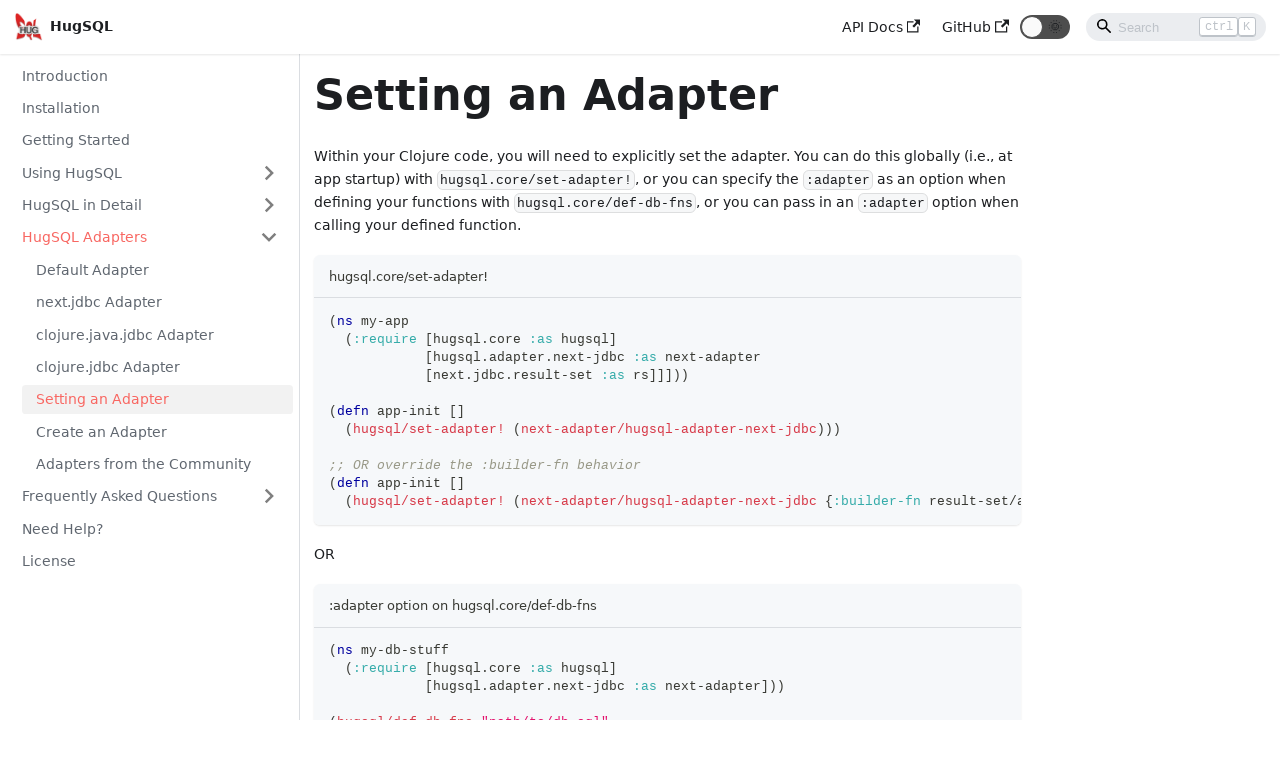

--- FILE ---
content_type: text/html
request_url: https://www.hugsql.org/hugsql-adapters/setting-an-adapter/
body_size: 3046
content:
<!doctype html>
<html class="docs-version-current" lang="en" dir="ltr">
<head>
<meta charset="UTF-8">
<meta name="viewport" content="width=device-width,initial-scale=1">
<meta name="generator" content="Docusaurus v2.0.0-beta.14">
<script src="/js/redirects.js" async></script>
<script src="/js/ga.js" async></script><title data-react-helmet="true">Setting an Adapter | HugSQL</title><meta data-react-helmet="true" name="twitter:card" content="summary_large_image"><meta data-react-helmet="true" property="og:url" content="https://hugsql.org/hugsql-adapters/setting-an-adapter"><meta data-react-helmet="true" name="docusaurus_locale" content="en"><meta data-react-helmet="true" name="docusaurus_version" content="current"><meta data-react-helmet="true" name="docusaurus_tag" content="docs-default-current"><meta data-react-helmet="true" property="og:title" content="Setting an Adapter | HugSQL"><meta data-react-helmet="true" name="description" content="Within your Clojure code, you will need to explicitly set the adapter. You can do this globally (i.e., at app startup) with hugsql.core/set-adapter!, or you can specify theadapter option when calling your defined function."><meta data-react-helmet="true" property="og:description" content="Within your Clojure code, you will need to explicitly set the adapter. You can do this globally (i.e., at app startup) with hugsql.core/set-adapter!, or you can specify theadapter option when calling your defined function."><link data-react-helmet="true" rel="icon" href="/img/favicon-32x32.png"><link data-react-helmet="true" rel="canonical" href="https://hugsql.org/hugsql-adapters/setting-an-adapter"><link data-react-helmet="true" rel="alternate" href="https://hugsql.org/hugsql-adapters/setting-an-adapter" hreflang="en"><link data-react-helmet="true" rel="alternate" href="https://hugsql.org/hugsql-adapters/setting-an-adapter" hreflang="x-default"><link rel="stylesheet" href="/assets/css/styles.fa2a6dc6.css">
<link rel="preload" href="/assets/js/runtime~main.778efd0a.js" as="script">
<link rel="preload" href="/assets/js/main.f31d989f.js" as="script">
</head>
<body>
<script>!function(){function t(t){document.documentElement.setAttribute("data-theme",t)}var e=function(){var t=null;try{t=localStorage.getItem("theme")}catch(t){}return t}();t(null!==e?e:"light")}()</script><div id="__docusaurus">
<div><a href="#" class="skipToContent_OuoZ">Skip to main content</a></div><nav class="navbar navbar--fixed-top"><div class="navbar__inner"><div class="navbar__items"><button aria-label="Navigation bar toggle" class="navbar__toggle clean-btn" type="button" tabindex="0"><svg width="30" height="30" viewBox="0 0 30 30" aria-hidden="true"><path stroke="currentColor" stroke-linecap="round" stroke-miterlimit="10" stroke-width="2" d="M4 7h22M4 15h22M4 23h22"></path></svg></button><a class="navbar__brand" href="/"><div class="navbar__logo"><img src="/img/hugsql_alpha_128.png" alt="HugSQL" class="themedImage_TMUO themedImage--light_4Vu1"><img src="/img/hugsql_alpha_128.png" alt="HugSQL" class="themedImage_TMUO themedImage--dark_uzRr"></div><b class="navbar__title">HugSQL</b></a></div><div class="navbar__items navbar__items--right"><a href="https://cljdoc.org/d/com.layerware/hugsql-core/" target="_blank" rel="noopener noreferrer" class="navbar__item navbar__link"><span>API Docs<svg width="13.5" height="13.5" aria-hidden="true" viewBox="0 0 24 24" class="iconExternalLink_wgqa"><path fill="currentColor" d="M21 13v10h-21v-19h12v2h-10v15h17v-8h2zm3-12h-10.988l4.035 4-6.977 7.07 2.828 2.828 6.977-7.07 4.125 4.172v-11z"></path></svg></span></a><a href="https://github.com/layerware/hugsql" target="_blank" rel="noopener noreferrer" class="navbar__item navbar__link"><span>GitHub<svg width="13.5" height="13.5" aria-hidden="true" viewBox="0 0 24 24" class="iconExternalLink_wgqa"><path fill="currentColor" d="M21 13v10h-21v-19h12v2h-10v15h17v-8h2zm3-12h-10.988l4.035 4-6.977 7.07 2.828 2.828 6.977-7.07 4.125 4.172v-11z"></path></svg></span></a><div class="toggle_iYfV toggle_2i4l toggleDisabled_xj38"><div class="toggleTrack_t-f2" role="button" tabindex="-1"><div class="toggleTrackCheck_mk7D"><span class="toggleIcon_pHJ9">🌜</span></div><div class="toggleTrackX_dm8H"><span class="toggleIcon_pHJ9">🌞</span></div><div class="toggleTrackThumb_W6To"></div></div><input type="checkbox" class="toggleScreenReader_h9qa" aria-label="Switch between dark and light mode"></div><div class="navbar__search searchBarContainer_I7kZ"><input placeholder="Search" aria-label="Search" class="navbar__search-input"><div class="loadingRing_Zg7X searchBarLoadingRing_J5Ez"><div></div><div></div><div></div><div></div></div><div class="searchHintContainer_CDc6"><kbd class="searchHint_2RRg">ctrl</kbd><kbd class="searchHint_2RRg">K</kbd></div></div></div></div><div role="presentation" class="navbar-sidebar__backdrop"></div></nav><div class="main-wrapper docs-wrapper docs-doc-page"><div class="docPage_lDyR"><button aria-label="Scroll back to top" class="clean-btn theme-back-to-top-button backToTopButton_i9tI" type="button"></button><aside class="docSidebarContainer_0YBq"><div class="sidebar_a3j0"><nav class="menu thin-scrollbar menu_cyFh"><ul class="theme-doc-sidebar-menu menu__list"><li class="theme-doc-sidebar-item-link theme-doc-sidebar-item-link-level-1 menu__list-item"><a class="menu__link" href="/">Introduction</a></li><li class="theme-doc-sidebar-item-link theme-doc-sidebar-item-link-level-1 menu__list-item"><a class="menu__link" href="/installation">Installation</a></li><li class="theme-doc-sidebar-item-link theme-doc-sidebar-item-link-level-1 menu__list-item"><a class="menu__link" href="/getting-started">Getting Started</a></li><li class="theme-doc-sidebar-item-category theme-doc-sidebar-item-category-level-1 menu__list-item menu__list-item--collapsed"><div class="menu__list-item-collapsible"><a class="menu__link hasHref_TwRn" href="/using-hugsql/">Using HugSQL</a><button aria-label="Toggle the collapsible sidebar category &#x27;Using HugSQL&#x27;" type="button" class="clean-btn menu__caret"></button></div></li><li class="theme-doc-sidebar-item-category theme-doc-sidebar-item-category-level-1 menu__list-item menu__list-item--collapsed"><div class="menu__list-item-collapsible"><a class="menu__link hasHref_TwRn" href="/hugsql-in-detail/">HugSQL in Detail</a><button aria-label="Toggle the collapsible sidebar category &#x27;HugSQL in Detail&#x27;" type="button" class="clean-btn menu__caret"></button></div></li><li class="theme-doc-sidebar-item-category theme-doc-sidebar-item-category-level-1 menu__list-item"><div class="menu__list-item-collapsible"><a class="menu__link menu__link--active hasHref_TwRn" href="/hugsql-adapters/">HugSQL Adapters</a><button aria-label="Toggle the collapsible sidebar category &#x27;HugSQL Adapters&#x27;" type="button" class="clean-btn menu__caret"></button></div><ul style="display:block;overflow:visible;height:auto" class="menu__list"><li class="theme-doc-sidebar-item-link theme-doc-sidebar-item-link-level-2 menu__list-item"><a class="menu__link" tabindex="0" href="/hugsql-adapters/default-adapter">Default Adapter</a></li><li class="theme-doc-sidebar-item-link theme-doc-sidebar-item-link-level-2 menu__list-item"><a class="menu__link" tabindex="0" href="/hugsql-adapters/next-jdbc-adapter">next.jdbc Adapter</a></li><li class="theme-doc-sidebar-item-link theme-doc-sidebar-item-link-level-2 menu__list-item"><a class="menu__link" tabindex="0" href="/hugsql-adapters/clojure-java-jdbc-adapter">clojure.java.jdbc Adapter</a></li><li class="theme-doc-sidebar-item-link theme-doc-sidebar-item-link-level-2 menu__list-item"><a class="menu__link" tabindex="0" href="/hugsql-adapters/clojure-jdbc-adapter">clojure.jdbc Adapter</a></li><li class="theme-doc-sidebar-item-link theme-doc-sidebar-item-link-level-2 menu__list-item"><a class="menu__link menu__link--active" aria-current="page" tabindex="0" href="/hugsql-adapters/setting-an-adapter">Setting an Adapter</a></li><li class="theme-doc-sidebar-item-link theme-doc-sidebar-item-link-level-2 menu__list-item"><a class="menu__link" tabindex="0" href="/hugsql-adapters/create-an-adapter">Create an Adapter</a></li><li class="theme-doc-sidebar-item-link theme-doc-sidebar-item-link-level-2 menu__list-item"><a class="menu__link" tabindex="0" href="/hugsql-adapters/community-adapters">Adapters from the Community</a></li></ul></li><li class="theme-doc-sidebar-item-category theme-doc-sidebar-item-category-level-1 menu__list-item menu__list-item--collapsed"><div class="menu__list-item-collapsible"><a class="menu__link menu__link--sublist hasHref_TwRn" href="/faq/comparison-with-yesql">Frequently Asked Questions</a></div></li><li class="theme-doc-sidebar-item-link theme-doc-sidebar-item-link-level-1 menu__list-item"><a class="menu__link" href="/support">Need Help?</a></li><li class="theme-doc-sidebar-item-link theme-doc-sidebar-item-link-level-1 menu__list-item"><a class="menu__link" href="/license">License</a></li></ul></nav></div></aside><main class="docMainContainer_r8cw"><div class="container padding-top--md padding-bottom--lg"><div class="row"><div class="col docItemCol_zHA2"><div class="docItemContainer_oiyr"><article><div class="theme-doc-markdown markdown"><header><h1>Setting an Adapter</h1></header><p>Within your Clojure code, you will need to explicitly set the adapter. You can do this globally (i.e., at app startup) with <code>hugsql.core/set-adapter!</code>, or you can specify the <code>:adapter</code> as an option when defining your functions with <code>hugsql.core/def-db-fns</code>, or you can pass in an <code>:adapter</code> option when calling your defined function.</p><div class="codeBlockContainer_J+bg language-clojure theme-code-block"><div style="color:#393A34;background-color:#f6f8fa" class="codeBlockTitle_oQzk">hugsql.core/set-adapter!</div><div class="codeBlockContent_csEI clojure"><pre tabindex="0" class="prism-code language-clojure codeBlock_rtdJ thin-scrollbar" style="color:#393A34;background-color:#f6f8fa"><code class="codeBlockLines_1zSZ"><span class="token-line" style="color:#393A34"><span class="token plain">(ns my-app</span><br></span><span class="token-line" style="color:#393A34"><span class="token plain">  (:require [hugsql.core :as hugsql]</span><br></span><span class="token-line" style="color:#393A34"><span class="token plain">            [hugsql.adapter.next-jdbc :as next-adapter</span><br></span><span class="token-line" style="color:#393A34"><span class="token plain">            [next.jdbc.result-set :as rs]]]))</span><br></span><span class="token-line" style="color:#393A34"><span class="token plain" style="display:inline-block"></span><br></span><span class="token-line" style="color:#393A34"><span class="token plain">(defn app-init []</span><br></span><span class="token-line" style="color:#393A34"><span class="token plain">  (hugsql/set-adapter! (next-adapter/hugsql-adapter-next-jdbc)))</span><br></span><span class="token-line" style="color:#393A34"><span class="token plain" style="display:inline-block"></span><br></span><span class="token-line" style="color:#393A34"><span class="token plain">;; OR override the :builder-fn behavior</span><br></span><span class="token-line" style="color:#393A34"><span class="token plain">(defn app-init []</span><br></span><span class="token-line" style="color:#393A34"><span class="token plain">  (hugsql/set-adapter! (next-adapter/hugsql-adapter-next-jdbc {:builder-fn result-set/as-unqualified-maps})))</span><br></span></code></pre><button type="button" aria-label="Copy code to clipboard" class="copyButton_M3SB clean-btn">Copy</button></div></div><p>OR</p><div class="codeBlockContainer_J+bg language-clojure theme-code-block"><div style="color:#393A34;background-color:#f6f8fa" class="codeBlockTitle_oQzk">:adapter option on hugsql.core/def-db-fns</div><div class="codeBlockContent_csEI clojure"><pre tabindex="0" class="prism-code language-clojure codeBlock_rtdJ thin-scrollbar" style="color:#393A34;background-color:#f6f8fa"><code class="codeBlockLines_1zSZ"><span class="token-line" style="color:#393A34"><span class="token plain">(ns my-db-stuff</span><br></span><span class="token-line" style="color:#393A34"><span class="token plain">  (:require [hugsql.core :as hugsql]</span><br></span><span class="token-line" style="color:#393A34"><span class="token plain">            [hugsql.adapter.next-jdbc :as next-adapter]))</span><br></span><span class="token-line" style="color:#393A34"><span class="token plain" style="display:inline-block"></span><br></span><span class="token-line" style="color:#393A34"><span class="token plain">(hugsql/def-db-fns &quot;path/to/db.sql&quot;</span><br></span><span class="token-line" style="color:#393A34"><span class="token plain">  {:adapter (next-adapter/hugsql-adapter-next-jdbc)})</span><br></span></code></pre><button type="button" aria-label="Copy code to clipboard" class="copyButton_M3SB clean-btn">Copy</button></div></div><p>OR</p><div class="codeBlockContainer_J+bg language-clojure theme-code-block"><div style="color:#393A34;background-color:#f6f8fa" class="codeBlockTitle_oQzk">:adapter option on defined function</div><div class="codeBlockContent_csEI clojure"><pre tabindex="0" class="prism-code language-clojure codeBlock_rtdJ thin-scrollbar" style="color:#393A34;background-color:#f6f8fa"><code class="codeBlockLines_1zSZ"><span class="token-line" style="color:#393A34"><span class="token plain">(ns my-db-stuff</span><br></span><span class="token-line" style="color:#393A34"><span class="token plain">(:require [hugsql.core :as hugsql]</span><br></span><span class="token-line" style="color:#393A34"><span class="token plain">          [hugsql.adapter.next-jdbc :as next-adapter]))</span><br></span><span class="token-line" style="color:#393A34"><span class="token plain" style="display:inline-block"></span><br></span><span class="token-line" style="color:#393A34"><span class="token plain">(def db ;;a db-spec here)</span><br></span><span class="token-line" style="color:#393A34"><span class="token plain" style="display:inline-block"></span><br></span><span class="token-line" style="color:#393A34"><span class="token plain">(hugsql/def-db-fns &quot;path/to/db.sql&quot;)</span><br></span><span class="token-line" style="color:#393A34"><span class="token plain" style="display:inline-block"></span><br></span><span class="token-line" style="color:#393A34"><span class="token plain">(my-query db {:id 1}</span><br></span><span class="token-line" style="color:#393A34"><span class="token plain">  {:adapter (next-adapter/hugsql-adapter-next-jdbc)})</span><br></span></code></pre><button type="button" aria-label="Copy code to clipboard" class="copyButton_M3SB clean-btn">Copy</button></div></div></div><footer class="theme-doc-footer docusaurus-mt-lg"><div class="theme-doc-footer-edit-meta-row row"><div class="col"><a href="https://github.com/layerware/hugsql/edit/master/docs/hugsql.org/docs/hugsql-adapters/setting-an-adapter.md" target="_blank" rel="noreferrer noopener" class="theme-edit-this-page"><svg fill="currentColor" height="20" width="20" viewBox="0 0 40 40" class="iconEdit_mS5F" aria-hidden="true"><g><path d="m34.5 11.7l-3 3.1-6.3-6.3 3.1-3q0.5-0.5 1.2-0.5t1.1 0.5l3.9 3.9q0.5 0.4 0.5 1.1t-0.5 1.2z m-29.5 17.1l18.4-18.5 6.3 6.3-18.4 18.4h-6.3v-6.2z"></path></g></svg>Edit this page</a></div><div class="col lastUpdated_mt2f"></div></div></footer></article><nav class="pagination-nav docusaurus-mt-lg" aria-label="Docs pages navigation"><div class="pagination-nav__item"><a class="pagination-nav__link" href="/hugsql-adapters/clojure-jdbc-adapter"><div class="pagination-nav__sublabel">Previous</div><div class="pagination-nav__label">clojure.jdbc Adapter</div></a></div><div class="pagination-nav__item pagination-nav__item--next"><a class="pagination-nav__link" href="/hugsql-adapters/create-an-adapter"><div class="pagination-nav__sublabel">Next</div><div class="pagination-nav__label">Create an Adapter</div></a></div></nav></div></div></div></div></main></div></div><footer class="footer footer--dark"><div class="container container-fluid"><div class="footer__bottom text--center"><div class="footer__copyright">Copyright © 2022 Layerware, Inc.</div></div></div></footer></div>
<script src="/assets/js/runtime~main.778efd0a.js"></script>
<script src="/assets/js/main.f31d989f.js"></script>
</body>
</html>

--- FILE ---
content_type: application/javascript
request_url: https://www.hugsql.org/js/redirects.js
body_size: 493
content:
(function () {
  var anchors = {
    "introduction": "/",
    "install": "/installation",
    "start": "/getting-started",
    "start-sql": "/getting-started#start-with-sql",
    "start-clj": "/getting-started#now-some-clojure",
    "using-hugsql": "/using-hugsql",
    "using-def-db-fns": "/using-hugsql/def-db-fns",
    "using-def-sqlvec-fns": "/using-hugsql/def-sqlvec-fns",
    "using-other-fns": "/using-hugsql/other-useful-functions",
    "using-ddl": "/using-hugsql/ddl",
    "using-insert": "/using-hugsql/insert",
    "using-update": "/using-hugsql/update",
    "using-delete": "/using-hugsql/delete",
    "using-select": "/using-hugsql/select",
    "using-transactions": "/using-hugsql/transactions",
    "using-expressions": "/using-hugsql/composability/clojure-expressions",
    "using-snippets": "/using-hugsql/composability/snippets",
    "using-advanced": "/using-hugsql/advanced-usage",
    "detail": "/hugsql-in-detail/",
    "sql-file": "/hugsql-in-detail/sql-file-conventions",
    "command": "/hugsql-in-detail/command",
    "result": "/hugsql-in-detail/result",
    "param-types": "/hugsql-in-detail/parameter-types/",
    "deep-get-param-name": "/hugsql-in-detail/parameter-types/deep-get-parameter-names",
    "namespaced-keyword-param-name": "/hugsql-in-detail/parameter-types/namespaced-keywords",
    "colon": "/hugsql-in-detail/parameter-types/the-colon",
    "param-value": "/hugsql-in-detail/parameter-types/sql-value-parameters",
    "param-value-list": "/hugsql-in-detail/parameter-types/sql-value-list-parameters",
    "param-tuple": "/hugsql-in-detail/parameter-types/sql-tuple-parameters",
    "param-tuple-list": "/hugsql-in-detail/parameter-types/sql-tuple-list-parameters",
    "param-identifier": "/hugsql-in-detail/parameter-types/sql-identifier-parameters",
    "param-identifier-list": "/hugsql-in-detail/parameter-types/sql-identifier-list-parameters",
    "param-sql": "/hugsql-in-detail/parameter-types/sql-raw-parameters",
    "param-sqlvec": "/hugsql-in-detail/parameter-types/snippet-parameters",
    "param-sqlvec-lists": "/hugsql-in-detail/parameter-types/snippet-list-parameters",
    "param-custom": "/hugsql-in-detail/parameter-types/custom-parameter-types",
    "adapter": "/hugsql-adapters/",
    "adapter-default": "/hugsql-adapters/default-adapter",
    "adapter-clojure-java-jdbc": "/hugsql-adapters/clojure-java-jdbc-adapter",
    "adapter-next-jdbc": "/hugsql-adapters/next-jdbc-adapter",
    "adapter-clojure-jdbc": "/hugsql-adapters/clojure-jdbc-adapter",
    "adapter-setting": "/hugsql-adapters/setting-an-adapter",
    "adapter-creation": "/hugsql-adapters/create-an-adapter",
    "adapter-community": "/hugsql-adapters/community-adapters",
    "faq": "/faq/comparison-with-yesql",
    "faq-yesql": "/faq/comparison-with-yesql",
    "faq-wacky-sql": "/faq/wacky-sql",
    "faq-dsls": "/faq/dsls",
    "faq-sql-injection": "/faq/preventing-sql-injection",
    "license": "/license",
  };
  var hash = window.location.hash.substring(1);
  if (hash && hash in anchors) {
    window.location.replace(anchors[hash]);
  }
})();


--- FILE ---
content_type: application/javascript
request_url: https://www.hugsql.org/assets/js/77a3d792.348aa12e.js
body_size: 1671
content:
"use strict";(self.webpackChunkhugsql_org=self.webpackChunkhugsql_org||[]).push([[3086],{3905:function(e,t,n){n.d(t,{Zo:function(){return u},kt:function(){return f}});var r=n(7294);function a(e,t,n){return t in e?Object.defineProperty(e,t,{value:n,enumerable:!0,configurable:!0,writable:!0}):e[t]=n,e}function o(e,t){var n=Object.keys(e);if(Object.getOwnPropertySymbols){var r=Object.getOwnPropertySymbols(e);t&&(r=r.filter((function(t){return Object.getOwnPropertyDescriptor(e,t).enumerable}))),n.push.apply(n,r)}return n}function i(e){for(var t=1;t<arguments.length;t++){var n=null!=arguments[t]?arguments[t]:{};t%2?o(Object(n),!0).forEach((function(t){a(e,t,n[t])})):Object.getOwnPropertyDescriptors?Object.defineProperties(e,Object.getOwnPropertyDescriptors(n)):o(Object(n)).forEach((function(t){Object.defineProperty(e,t,Object.getOwnPropertyDescriptor(n,t))}))}return e}function p(e,t){if(null==e)return{};var n,r,a=function(e,t){if(null==e)return{};var n,r,a={},o=Object.keys(e);for(r=0;r<o.length;r++)n=o[r],t.indexOf(n)>=0||(a[n]=e[n]);return a}(e,t);if(Object.getOwnPropertySymbols){var o=Object.getOwnPropertySymbols(e);for(r=0;r<o.length;r++)n=o[r],t.indexOf(n)>=0||Object.prototype.propertyIsEnumerable.call(e,n)&&(a[n]=e[n])}return a}var s=r.createContext({}),l=function(e){var t=r.useContext(s),n=t;return e&&(n="function"==typeof e?e(t):i(i({},t),e)),n},u=function(e){var t=l(e.components);return r.createElement(s.Provider,{value:t},e.children)},d={inlineCode:"code",wrapper:function(e){var t=e.children;return r.createElement(r.Fragment,{},t)}},c=r.forwardRef((function(e,t){var n=e.components,a=e.mdxType,o=e.originalType,s=e.parentName,u=p(e,["components","mdxType","originalType","parentName"]),c=l(n),f=a,g=c["".concat(s,".").concat(f)]||c[f]||d[f]||o;return n?r.createElement(g,i(i({ref:t},u),{},{components:n})):r.createElement(g,i({ref:t},u))}));function f(e,t){var n=arguments,a=t&&t.mdxType;if("string"==typeof e||a){var o=n.length,i=new Array(o);i[0]=c;var p={};for(var s in t)hasOwnProperty.call(t,s)&&(p[s]=t[s]);p.originalType=e,p.mdxType="string"==typeof e?e:a,i[1]=p;for(var l=2;l<o;l++)i[l]=n[l];return r.createElement.apply(null,i)}return r.createElement.apply(null,n)}c.displayName="MDXCreateElement"},4926:function(e,t,n){n.r(t),n.d(t,{frontMatter:function(){return p},contentTitle:function(){return s},metadata:function(){return l},toc:function(){return u},default:function(){return c}});var r=n(7462),a=n(3366),o=(n(7294),n(3905)),i=["components"],p={sidebar_position:5},s="Setting an Adapter",l={unversionedId:"hugsql-adapters/setting-an-adapter",id:"hugsql-adapters/setting-an-adapter",title:"Setting an Adapter",description:"Within your Clojure code, you will need to explicitly set the adapter. You can do this globally (i.e., at app startup) with hugsql.core/set-adapter!, or you can specify theadapter option when calling your defined function.",source:"@site/docs/hugsql-adapters/setting-an-adapter.md",sourceDirName:"hugsql-adapters",slug:"/hugsql-adapters/setting-an-adapter",permalink:"/hugsql-adapters/setting-an-adapter",editUrl:"https://github.com/layerware/hugsql/edit/master/docs/hugsql.org/docs/hugsql-adapters/setting-an-adapter.md",tags:[],version:"current",sidebarPosition:5,frontMatter:{sidebar_position:5},sidebar:"tutorialSidebar",previous:{title:"clojure.jdbc Adapter",permalink:"/hugsql-adapters/clojure-jdbc-adapter"},next:{title:"Create an Adapter",permalink:"/hugsql-adapters/create-an-adapter"}},u=[],d={toc:u};function c(e){var t=e.components,n=(0,a.Z)(e,i);return(0,o.kt)("wrapper",(0,r.Z)({},d,n,{components:t,mdxType:"MDXLayout"}),(0,o.kt)("h1",{id:"setting-an-adapter"},"Setting an Adapter"),(0,o.kt)("p",null,"Within your Clojure code, you will need to explicitly set the adapter. You can do this globally (i.e., at app startup) with ",(0,o.kt)("inlineCode",{parentName:"p"},"hugsql.core/set-adapter!"),", or you can specify the ",(0,o.kt)("inlineCode",{parentName:"p"},":adapter")," as an option when defining your functions with ",(0,o.kt)("inlineCode",{parentName:"p"},"hugsql.core/def-db-fns"),", or you can pass in an ",(0,o.kt)("inlineCode",{parentName:"p"},":adapter")," option when calling your defined function."),(0,o.kt)("pre",null,(0,o.kt)("code",{parentName:"pre",className:"language-clojure",metastring:'title="hugsql.core/set-adapter!"',title:'"hugsql.core/set-adapter!"'},"(ns my-app\n  (:require [hugsql.core :as hugsql]\n            [hugsql.adapter.next-jdbc :as next-adapter\n            [next.jdbc.result-set :as rs]]]))\n\n(defn app-init []\n  (hugsql/set-adapter! (next-adapter/hugsql-adapter-next-jdbc)))\n\n;; OR override the :builder-fn behavior\n(defn app-init []\n  (hugsql/set-adapter! (next-adapter/hugsql-adapter-next-jdbc {:builder-fn result-set/as-unqualified-maps})))\n")),(0,o.kt)("p",null,"OR"),(0,o.kt)("pre",null,(0,o.kt)("code",{parentName:"pre",className:"language-clojure",metastring:'title=":adapter option on hugsql.core/def-db-fns"',title:'":adapter',option:!0,on:!0,'hugsql.core/def-db-fns"':!0},'(ns my-db-stuff\n  (:require [hugsql.core :as hugsql]\n            [hugsql.adapter.next-jdbc :as next-adapter]))\n\n(hugsql/def-db-fns "path/to/db.sql"\n  {:adapter (next-adapter/hugsql-adapter-next-jdbc)})\n')),(0,o.kt)("p",null,"OR"),(0,o.kt)("pre",null,(0,o.kt)("code",{parentName:"pre",className:"language-clojure",metastring:'title=":adapter option on defined function"',title:'":adapter',option:!0,on:!0,defined:!0,'function"':!0},'(ns my-db-stuff\n(:require [hugsql.core :as hugsql]\n          [hugsql.adapter.next-jdbc :as next-adapter]))\n\n(def db ;;a db-spec here)\n\n(hugsql/def-db-fns "path/to/db.sql")\n\n(my-query db {:id 1}\n  {:adapter (next-adapter/hugsql-adapter-next-jdbc)})\n')))}c.isMDXComponent=!0}}]);

--- FILE ---
content_type: application/javascript
request_url: https://www.hugsql.org/assets/js/main.f31d989f.js
body_size: 118982
content:
/*! For license information please see main.f31d989f.js.LICENSE.txt */
(self.webpackChunkhugsql_org=self.webpackChunkhugsql_org||[]).push([[179],{7757:function(e,t,n){e.exports=n(5666)},9782:function(e,t){"use strict";t.Z={title:"HugSQL",tagline:"A Clojure library for embracing SQL",url:"https://hugsql.org",baseUrl:"/",onBrokenLinks:"throw",onBrokenMarkdownLinks:"warn",favicon:"img/favicon-32x32.png",organizationName:"layerware",projectName:"hugsql",presets:[["classic",{docs:{routeBasePath:"/",sidebarPath:"/home/curt/work/layerware/dev/hugsql/hugsql/docs/hugsql.org/sidebars.js",editUrl:"https://github.com/layerware/hugsql/edit/master/docs/hugsql.org/"},theme:{customCss:"/home/curt/work/layerware/dev/hugsql/hugsql/docs/hugsql.org/src/css/custom.css"}}]],scripts:[{src:"/js/redirects.js",async:!0},{src:"/js/ga.js",async:!0}],themeConfig:{navbar:{title:"HugSQL",logo:{alt:"HugSQL",src:"img/hugsql_alpha_128.png"},items:[{href:"https://cljdoc.org/d/com.layerware/hugsql-core/",label:"API Docs",position:"right"},{href:"https://github.com/layerware/hugsql",label:"GitHub",position:"right"}],hideOnScroll:!1},footer:{style:"dark",links:[],copyright:"Copyright \xa9 2022 Layerware, Inc."},prism:{theme:{plain:{color:"#393A34",backgroundColor:"#f6f8fa"},styles:[{types:["comment","prolog","doctype","cdata"],style:{color:"#999988",fontStyle:"italic"}},{types:["namespace"],style:{opacity:.7}},{types:["string","attr-value"],style:{color:"#e3116c"}},{types:["punctuation","operator"],style:{color:"#393A34"}},{types:["entity","url","symbol","number","boolean","variable","constant","property","regex","inserted"],style:{color:"#36acaa"}},{types:["atrule","keyword","attr-name","selector"],style:{color:"#00a4db"}},{types:["function","deleted","tag"],style:{color:"#d73a49"}},{types:["function-variable"],style:{color:"#6f42c1"}},{types:["tag","selector","keyword"],style:{color:"#00009f"}}]},darkTheme:{plain:{color:"#F8F8F2",backgroundColor:"#282A36"},styles:[{types:["prolog","constant","builtin"],style:{color:"rgb(189, 147, 249)"}},{types:["inserted","function"],style:{color:"rgb(80, 250, 123)"}},{types:["deleted"],style:{color:"rgb(255, 85, 85)"}},{types:["changed"],style:{color:"rgb(255, 184, 108)"}},{types:["punctuation","symbol"],style:{color:"rgb(248, 248, 242)"}},{types:["string","char","tag","selector"],style:{color:"rgb(255, 121, 198)"}},{types:["keyword","variable"],style:{color:"rgb(189, 147, 249)",fontStyle:"italic"}},{types:["comment"],style:{color:"rgb(98, 114, 164)"}},{types:["attr-name"],style:{color:"rgb(241, 250, 140)"}}]},additionalLanguages:["clojure"]},colorMode:{defaultMode:"light",disableSwitch:!1,respectPrefersColorScheme:!1,switchConfig:{darkIcon:"\ud83c\udf1c",darkIconStyle:{},lightIcon:"\ud83c\udf1e",lightIconStyle:{}}},docs:{versionPersistence:"localStorage"},metadata:[],hideableSidebar:!1,tableOfContents:{minHeadingLevel:2,maxHeadingLevel:3}},plugins:[["/home/curt/work/layerware/dev/hugsql/hugsql/docs/hugsql.org/node_modules/@easyops-cn/docusaurus-search-local/dist/server/server/index.js",{hashed:!0,indexDocs:!0,indexPages:!1,indexBlog:!1,docsRouteBasePath:"/",searchResultLimits:10,searchResultContextMaxLength:100}]],baseUrlIssueBanner:!0,i18n:{defaultLocale:"en",locales:["en"],localeConfigs:{}},onDuplicateRoutes:"warn",staticDirectories:["static"],customFields:{},themes:[],titleDelimiter:"|",noIndex:!1}},2067:function(e,t,n){"use strict";var r=n(7294),a=n(3935),i=n(3727),o=n(8356),l=n.n(o);function u(e){var t=e.error,n=e.retry,a=e.pastDelay;return t?r.createElement("div",{style:{align:"center",color:"#fff",backgroundColor:"#fa383e",borderColor:"#fa383e",borderStyle:"solid",borderRadius:"0.25rem",borderWidth:"1px",boxSizing:"border-box",display:"block",padding:"1rem",flex:"0 0 50%",marginLeft:"25%",marginRight:"25%",marginTop:"5rem",maxWidth:"50%",width:"100%"}},r.createElement("p",null,t.message),r.createElement("div",null,r.createElement("button",{type:"button",onClick:n},"Retry"))):a?r.createElement("div",{style:{display:"flex",justifyContent:"center",alignItems:"center",height:"100vh"}},r.createElement("svg",{id:"loader",style:{width:128,height:110,position:"absolute",top:"calc(100vh - 64%)"},viewBox:"0 0 45 45",xmlns:"http://www.w3.org/2000/svg",stroke:"#61dafb"},r.createElement("g",{fill:"none",fillRule:"evenodd",transform:"translate(1 1)",strokeWidth:"2"},r.createElement("circle",{cx:"22",cy:"22",r:"6",strokeOpacity:"0"},r.createElement("animate",{attributeName:"r",begin:"1.5s",dur:"3s",values:"6;22",calcMode:"linear",repeatCount:"indefinite"}),r.createElement("animate",{attributeName:"stroke-opacity",begin:"1.5s",dur:"3s",values:"1;0",calcMode:"linear",repeatCount:"indefinite"}),r.createElement("animate",{attributeName:"stroke-width",begin:"1.5s",dur:"3s",values:"2;0",calcMode:"linear",repeatCount:"indefinite"})),r.createElement("circle",{cx:"22",cy:"22",r:"6",strokeOpacity:"0"},r.createElement("animate",{attributeName:"r",begin:"3s",dur:"3s",values:"6;22",calcMode:"linear",repeatCount:"indefinite"}),r.createElement("animate",{attributeName:"stroke-opacity",begin:"3s",dur:"3s",values:"1;0",calcMode:"linear",repeatCount:"indefinite"}),r.createElement("animate",{attributeName:"stroke-width",begin:"3s",dur:"3s",values:"2;0",calcMode:"linear",repeatCount:"indefinite"})),r.createElement("circle",{cx:"22",cy:"22",r:"8"},r.createElement("animate",{attributeName:"r",begin:"0s",dur:"1.5s",values:"6;1;2;3;4;5;6",calcMode:"linear",repeatCount:"indefinite"}))))):null}var s=JSON.parse('{"/blog/archive-f4c":{"component":"9e4087bc","archive":"b2f554cd"},"/search-79a":{"component":"1a4e3797"},"/-c35":{"component":"1be78505","versionMetadata":"935f2afb"},"/-98e":{"component":"17896441","content":"c377a04b"},"/faq/comparison-with-yesql-a4b":{"component":"17896441","content":"8c082b18"},"/faq/dsls-907":{"component":"17896441","content":"9a211201"},"/faq/preventing-sql-injection-ca6":{"component":"17896441","content":"9bee0b2a"},"/faq/wacky-sql-fc4":{"component":"17896441","content":"36a7eb78"},"/getting-started-c9b":{"component":"17896441","content":"d589d3a7"},"/hugsql-adapters/-557":{"component":"17896441","content":"7fc30f49"},"/hugsql-adapters/clojure-java-jdbc-adapter-044":{"component":"17896441","content":"d210066c"},"/hugsql-adapters/clojure-jdbc-adapter-16b":{"component":"17896441","content":"54efe0b3"},"/hugsql-adapters/community-adapters-ef8":{"component":"17896441","content":"5a882b34"},"/hugsql-adapters/create-an-adapter-bc0":{"component":"17896441","content":"1610435c"},"/hugsql-adapters/default-adapter-f10":{"component":"17896441","content":"2192f4aa"},"/hugsql-adapters/next-jdbc-adapter-fc9":{"component":"17896441","content":"c30c4ac7"},"/hugsql-adapters/setting-an-adapter-984":{"component":"17896441","content":"77a3d792"},"/hugsql-in-detail/-bfd":{"component":"17896441","content":"88abb07a"},"/hugsql-in-detail/command-0ae":{"component":"17896441","content":"59bc9b80"},"/hugsql-in-detail/parameter-types/-d2b":{"component":"17896441","content":"51b78f0f"},"/hugsql-in-detail/parameter-types/custom-parameter-types-481":{"component":"17896441","content":"34d76342"},"/hugsql-in-detail/parameter-types/deep-get-parameter-names-a50":{"component":"17896441","content":"0fe61706"},"/hugsql-in-detail/parameter-types/namespaced-keywords-b52":{"component":"17896441","content":"70ecf0c6"},"/hugsql-in-detail/parameter-types/snippet-list-parameters-5d0":{"component":"17896441","content":"fc5783f9"},"/hugsql-in-detail/parameter-types/snippet-parameters-2b7":{"component":"17896441","content":"c07d68ff"},"/hugsql-in-detail/parameter-types/sql-identifier-list-parameters-eb5":{"component":"17896441","content":"aa609dff"},"/hugsql-in-detail/parameter-types/sql-identifier-parameters-67e":{"component":"17896441","content":"f2234fc4"},"/hugsql-in-detail/parameter-types/sql-raw-parameters-a70":{"component":"17896441","content":"9fd034c1"},"/hugsql-in-detail/parameter-types/sql-tuple-list-parameters-0b6":{"component":"17896441","content":"0281e5fe"},"/hugsql-in-detail/parameter-types/sql-tuple-parameters-81d":{"component":"17896441","content":"7f83c523"},"/hugsql-in-detail/parameter-types/sql-value-list-parameters-73a":{"component":"17896441","content":"ce02ac49"},"/hugsql-in-detail/parameter-types/sql-value-parameters-3de":{"component":"17896441","content":"9aaf80ed"},"/hugsql-in-detail/parameter-types/the-colon-df6":{"component":"17896441","content":"bc78588a"},"/hugsql-in-detail/result-305":{"component":"17896441","content":"7d1e6fe4"},"/hugsql-in-detail/sql-file-conventions-edc":{"component":"17896441","content":"cbb09e08"},"/installation-2e7":{"component":"17896441","content":"3b8c55ea"},"/license-cf7":{"component":"17896441","content":"ac5280f2"},"/support-309":{"component":"17896441","content":"d9e16301"},"/using-hugsql/-af5":{"component":"17896441","content":"abf24095"},"/using-hugsql/advanced-usage-f14":{"component":"17896441","content":"725e01ef"},"/using-hugsql/composability/-288":{"component":"17896441","content":"58d76385"},"/using-hugsql/composability/clojure-expressions-09a":{"component":"17896441","content":"4853001b"},"/using-hugsql/composability/snippets-3f9":{"component":"17896441","content":"74f9a0c2"},"/using-hugsql/ddl-9f3":{"component":"17896441","content":"34868b24"},"/using-hugsql/def-db-fns-0ba":{"component":"17896441","content":"57143857"},"/using-hugsql/def-sqlvec-fns-c65":{"component":"17896441","content":"b524895d"},"/using-hugsql/delete-5d4":{"component":"17896441","content":"8a71ba8a"},"/using-hugsql/insert-f41":{"component":"17896441","content":"a242cf36"},"/using-hugsql/other-useful-functions-653":{"component":"17896441","content":"a5cea62c"},"/using-hugsql/select-96e":{"component":"17896441","content":"de82fb72"},"/using-hugsql/transactions-7ba":{"component":"17896441","content":"ed27b902"},"/using-hugsql/update-c2e":{"component":"17896441","content":"001e8b77"}}'),c={"001e8b77":[function(){return n.e(753).then(n.bind(n,1882))},"@site/docs/using-hugsql/update.md",1882],"0281e5fe":[function(){return n.e(6012).then(n.bind(n,6576))},"@site/docs/hugsql-in-detail/parameter-types/sql-tuple-list-parameters.md",6576],"0fe61706":[function(){return n.e(5916).then(n.bind(n,359))},"@site/docs/hugsql-in-detail/parameter-types/deep-get-parameter-names.md",359],"1610435c":[function(){return n.e(4635).then(n.bind(n,7381))},"@site/docs/hugsql-adapters/create-an-adapter.md",7381],17896441:[function(){return Promise.all([n.e(532),n.e(7918)]).then(n.bind(n,3985))},"@theme/DocItem",3985],"1a4e3797":[function(){return Promise.all([n.e(532),n.e(7920)]).then(n.bind(n,8374))},"@theme/SearchPage",8374],"1be78505":[function(){return Promise.all([n.e(532),n.e(9514)]).then(n.bind(n,3042))},"@theme/DocPage",3042],"2192f4aa":[function(){return n.e(7071).then(n.bind(n,6844))},"@site/docs/hugsql-adapters/default-adapter.md",6844],"34868b24":[function(){return n.e(9737).then(n.bind(n,5139))},"@site/docs/using-hugsql/ddl.md",5139],"34d76342":[function(){return n.e(5077).then(n.bind(n,937))},"@site/docs/hugsql-in-detail/parameter-types/custom-parameter-types.md",937],"36a7eb78":[function(){return n.e(724).then(n.bind(n,4804))},"@site/docs/faq/wacky-sql.md",4804],"3b8c55ea":[function(){return n.e(3217).then(n.bind(n,9803))},"@site/docs/installation.md",9803],"4853001b":[function(){return n.e(4975).then(n.bind(n,7515))},"@site/docs/using-hugsql/composability/clojure-expressions.md",7515],"51b78f0f":[function(){return n.e(3322).then(n.bind(n,9353))},"@site/docs/hugsql-in-detail/parameter-types/index.md",9353],"54efe0b3":[function(){return n.e(5606).then(n.bind(n,7316))},"@site/docs/hugsql-adapters/clojure-jdbc-adapter.md",7316],57143857:[function(){return n.e(425).then(n.bind(n,3202))},"@site/docs/using-hugsql/def-db-fns.md",3202],"58d76385":[function(){return n.e(2822).then(n.bind(n,4630))},"@site/docs/using-hugsql/composability/index.md",4630],"59bc9b80":[function(){return n.e(7236).then(n.bind(n,8704))},"@site/docs/hugsql-in-detail/command.md",8704],"5a882b34":[function(){return n.e(135).then(n.bind(n,6809))},"@site/docs/hugsql-adapters/community-adapters.md",6809],"70ecf0c6":[function(){return n.e(4466).then(n.bind(n,7216))},"@site/docs/hugsql-in-detail/parameter-types/namespaced-keywords.md",7216],"725e01ef":[function(){return n.e(3973).then(n.bind(n,9407))},"@site/docs/using-hugsql/advanced-usage.md",9407],"74f9a0c2":[function(){return n.e(7510).then(n.bind(n,6577))},"@site/docs/using-hugsql/composability/snippets.md",6577],"77a3d792":[function(){return n.e(3086).then(n.bind(n,4926))},"@site/docs/hugsql-adapters/setting-an-adapter.md",4926],"7d1e6fe4":[function(){return n.e(5759).then(n.bind(n,6755))},"@site/docs/hugsql-in-detail/result.md",6755],"7f83c523":[function(){return n.e(8558).then(n.bind(n,2486))},"@site/docs/hugsql-in-detail/parameter-types/sql-tuple-parameters.md",2486],"7fc30f49":[function(){return n.e(1121).then(n.bind(n,2225))},"@site/docs/hugsql-adapters/index.md",2225],"88abb07a":[function(){return n.e(6552).then(n.bind(n,875))},"@site/docs/hugsql-in-detail/index.md",875],"8a71ba8a":[function(){return n.e(269).then(n.bind(n,9512))},"@site/docs/using-hugsql/delete.md",9512],"8c082b18":[function(){return n.e(6395).then(n.bind(n,8137))},"@site/docs/faq/comparison-with-yesql.md",8137],"935f2afb":[function(){return n.e(53).then(n.t.bind(n,1109,19))},"~docs/default/version-current-metadata-prop-751.json",1109],"9a211201":[function(){return n.e(852).then(n.bind(n,7925))},"@site/docs/faq/dsls.md",7925],"9aaf80ed":[function(){return n.e(5660).then(n.bind(n,3107))},"@site/docs/hugsql-in-detail/parameter-types/sql-value-parameters.md",3107],"9bee0b2a":[function(){return n.e(6641).then(n.bind(n,346))},"@site/docs/faq/preventing-sql-injection.md",346],"9e4087bc":[function(){return n.e(3608).then(n.bind(n,3012))},"@theme/BlogArchivePage",3012],"9fd034c1":[function(){return n.e(6912).then(n.bind(n,9779))},"@site/docs/hugsql-in-detail/parameter-types/sql-raw-parameters.md",9779],a242cf36:[function(){return n.e(7807).then(n.bind(n,2974))},"@site/docs/using-hugsql/insert.md",2974],a5cea62c:[function(){return n.e(7596).then(n.bind(n,2928))},"@site/docs/using-hugsql/other-useful-functions.md",2928],aa609dff:[function(){return n.e(4524).then(n.bind(n,8431))},"@site/docs/hugsql-in-detail/parameter-types/sql-identifier-list-parameters.md",8431],abf24095:[function(){return n.e(5522).then(n.bind(n,7333))},"@site/docs/using-hugsql/index.md",7333],ac5280f2:[function(){return n.e(8529).then(n.bind(n,5687))},"@site/docs/license.md",5687],b2f554cd:[function(){return n.e(1477).then(n.t.bind(n,10,19))},"~blog/default/blog-archive-80c.json",10],b524895d:[function(){return n.e(5055).then(n.bind(n,2550))},"@site/docs/using-hugsql/def-sqlvec-fns.md",2550],bc78588a:[function(){return n.e(1964).then(n.bind(n,181))},"@site/docs/hugsql-in-detail/parameter-types/the-colon.md",181],c07d68ff:[function(){return n.e(593).then(n.bind(n,3259))},"@site/docs/hugsql-in-detail/parameter-types/snippet-parameters.md",3259],c30c4ac7:[function(){return n.e(7065).then(n.bind(n,8765))},"@site/docs/hugsql-adapters/next-jdbc-adapter.md",8765],c377a04b:[function(){return n.e(6971).then(n.bind(n,1269))},"@site/docs/index.md",1269],cbb09e08:[function(){return n.e(7924).then(n.bind(n,5127))},"@site/docs/hugsql-in-detail/sql-file-conventions.md",5127],ce02ac49:[function(){return n.e(7600).then(n.bind(n,4761))},"@site/docs/hugsql-in-detail/parameter-types/sql-value-list-parameters.md",4761],d210066c:[function(){return n.e(9317).then(n.bind(n,1401))},"@site/docs/hugsql-adapters/clojure-java-jdbc-adapter.md",1401],d589d3a7:[function(){return n.e(7162).then(n.bind(n,9390))},"@site/docs/getting-started.md",9390],d9e16301:[function(){return n.e(6217).then(n.bind(n,7243))},"@site/docs/support.md",7243],de82fb72:[function(){return n.e(2946).then(n.bind(n,9014))},"@site/docs/using-hugsql/select.md",9014],ed27b902:[function(){return n.e(7767).then(n.bind(n,9085))},"@site/docs/using-hugsql/transactions.md",9085],f2234fc4:[function(){return n.e(137).then(n.bind(n,6431))},"@site/docs/hugsql-in-detail/parameter-types/sql-identifier-parameters.md",6431],fc5783f9:[function(){return n.e(122).then(n.bind(n,3147))},"@site/docs/hugsql-in-detail/parameter-types/snippet-list-parameters.md",3147]};var d=function(e){var t={};return function e(n,r){Object.keys(n).forEach((function(a){var i,o=n[a],l=r?r+"."+a:a;"object"==typeof(i=o)&&i&&Object.keys(i).length>0?e(o,l):t[l]=o}))}(e),t};var f=function(e,t){if("*"===e)return l()({loading:u,loader:function(){return n.e(4608).then(n.bind(n,4608))}});var a=s[e+"-"+t],i=[],o=[],f={},p=d(a);return Object.keys(p).forEach((function(e){var t=c[p[e]];t&&(f[e]=t[0],i.push(t[1]),o.push(t[2]))})),l().Map({loading:u,loader:f,modules:i,webpack:function(){return o},render:function(e,t){var n=JSON.parse(JSON.stringify(a));Object.keys(e).forEach((function(t){for(var r=n,a=t.split("."),i=0;i<a.length-1;i+=1)r=r[a[i]];r[a[a.length-1]]=e[t].default;var o=Object.keys(e[t]).filter((function(e){return"default"!==e}));o&&o.length&&o.forEach((function(n){r[a[a.length-1]][n]=e[t][n]}))}));var i=n.component;return delete n.component,r.createElement(i,Object.assign({},n,t))}})},p=[{path:"/blog/archive",component:f("/blog/archive","f4c"),exact:!0},{path:"/search",component:f("/search","79a"),exact:!0},{path:"/",component:f("/","c35"),routes:[{path:"/",component:f("/","98e"),exact:!0,sidebar:"tutorialSidebar"},{path:"/faq/comparison-with-yesql",component:f("/faq/comparison-with-yesql","a4b"),exact:!0,sidebar:"tutorialSidebar"},{path:"/faq/dsls",component:f("/faq/dsls","907"),exact:!0,sidebar:"tutorialSidebar"},{path:"/faq/preventing-sql-injection",component:f("/faq/preventing-sql-injection","ca6"),exact:!0,sidebar:"tutorialSidebar"},{path:"/faq/wacky-sql",component:f("/faq/wacky-sql","fc4"),exact:!0,sidebar:"tutorialSidebar"},{path:"/getting-started",component:f("/getting-started","c9b"),exact:!0,sidebar:"tutorialSidebar"},{path:"/hugsql-adapters/",component:f("/hugsql-adapters/","557"),exact:!0,sidebar:"tutorialSidebar"},{path:"/hugsql-adapters/clojure-java-jdbc-adapter",component:f("/hugsql-adapters/clojure-java-jdbc-adapter","044"),exact:!0,sidebar:"tutorialSidebar"},{path:"/hugsql-adapters/clojure-jdbc-adapter",component:f("/hugsql-adapters/clojure-jdbc-adapter","16b"),exact:!0,sidebar:"tutorialSidebar"},{path:"/hugsql-adapters/community-adapters",component:f("/hugsql-adapters/community-adapters","ef8"),exact:!0,sidebar:"tutorialSidebar"},{path:"/hugsql-adapters/create-an-adapter",component:f("/hugsql-adapters/create-an-adapter","bc0"),exact:!0,sidebar:"tutorialSidebar"},{path:"/hugsql-adapters/default-adapter",component:f("/hugsql-adapters/default-adapter","f10"),exact:!0,sidebar:"tutorialSidebar"},{path:"/hugsql-adapters/next-jdbc-adapter",component:f("/hugsql-adapters/next-jdbc-adapter","fc9"),exact:!0,sidebar:"tutorialSidebar"},{path:"/hugsql-adapters/setting-an-adapter",component:f("/hugsql-adapters/setting-an-adapter","984"),exact:!0,sidebar:"tutorialSidebar"},{path:"/hugsql-in-detail/",component:f("/hugsql-in-detail/","bfd"),exact:!0,sidebar:"tutorialSidebar"},{path:"/hugsql-in-detail/command",component:f("/hugsql-in-detail/command","0ae"),exact:!0,sidebar:"tutorialSidebar"},{path:"/hugsql-in-detail/parameter-types/",component:f("/hugsql-in-detail/parameter-types/","d2b"),exact:!0,sidebar:"tutorialSidebar"},{path:"/hugsql-in-detail/parameter-types/custom-parameter-types",component:f("/hugsql-in-detail/parameter-types/custom-parameter-types","481"),exact:!0,sidebar:"tutorialSidebar"},{path:"/hugsql-in-detail/parameter-types/deep-get-parameter-names",component:f("/hugsql-in-detail/parameter-types/deep-get-parameter-names","a50"),exact:!0,sidebar:"tutorialSidebar"},{path:"/hugsql-in-detail/parameter-types/namespaced-keywords",component:f("/hugsql-in-detail/parameter-types/namespaced-keywords","b52"),exact:!0,sidebar:"tutorialSidebar"},{path:"/hugsql-in-detail/parameter-types/snippet-list-parameters",component:f("/hugsql-in-detail/parameter-types/snippet-list-parameters","5d0"),exact:!0,sidebar:"tutorialSidebar"},{path:"/hugsql-in-detail/parameter-types/snippet-parameters",component:f("/hugsql-in-detail/parameter-types/snippet-parameters","2b7"),exact:!0,sidebar:"tutorialSidebar"},{path:"/hugsql-in-detail/parameter-types/sql-identifier-list-parameters",component:f("/hugsql-in-detail/parameter-types/sql-identifier-list-parameters","eb5"),exact:!0,sidebar:"tutorialSidebar"},{path:"/hugsql-in-detail/parameter-types/sql-identifier-parameters",component:f("/hugsql-in-detail/parameter-types/sql-identifier-parameters","67e"),exact:!0,sidebar:"tutorialSidebar"},{path:"/hugsql-in-detail/parameter-types/sql-raw-parameters",component:f("/hugsql-in-detail/parameter-types/sql-raw-parameters","a70"),exact:!0,sidebar:"tutorialSidebar"},{path:"/hugsql-in-detail/parameter-types/sql-tuple-list-parameters",component:f("/hugsql-in-detail/parameter-types/sql-tuple-list-parameters","0b6"),exact:!0,sidebar:"tutorialSidebar"},{path:"/hugsql-in-detail/parameter-types/sql-tuple-parameters",component:f("/hugsql-in-detail/parameter-types/sql-tuple-parameters","81d"),exact:!0,sidebar:"tutorialSidebar"},{path:"/hugsql-in-detail/parameter-types/sql-value-list-parameters",component:f("/hugsql-in-detail/parameter-types/sql-value-list-parameters","73a"),exact:!0,sidebar:"tutorialSidebar"},{path:"/hugsql-in-detail/parameter-types/sql-value-parameters",component:f("/hugsql-in-detail/parameter-types/sql-value-parameters","3de"),exact:!0,sidebar:"tutorialSidebar"},{path:"/hugsql-in-detail/parameter-types/the-colon",component:f("/hugsql-in-detail/parameter-types/the-colon","df6"),exact:!0,sidebar:"tutorialSidebar"},{path:"/hugsql-in-detail/result",component:f("/hugsql-in-detail/result","305"),exact:!0,sidebar:"tutorialSidebar"},{path:"/hugsql-in-detail/sql-file-conventions",component:f("/hugsql-in-detail/sql-file-conventions","edc"),exact:!0,sidebar:"tutorialSidebar"},{path:"/installation",component:f("/installation","2e7"),exact:!0,sidebar:"tutorialSidebar"},{path:"/license",component:f("/license","cf7"),exact:!0,sidebar:"tutorialSidebar"},{path:"/support",component:f("/support","309"),exact:!0,sidebar:"tutorialSidebar"},{path:"/using-hugsql/",component:f("/using-hugsql/","af5"),exact:!0,sidebar:"tutorialSidebar"},{path:"/using-hugsql/advanced-usage",component:f("/using-hugsql/advanced-usage","f14"),exact:!0,sidebar:"tutorialSidebar"},{path:"/using-hugsql/composability/",component:f("/using-hugsql/composability/","288"),exact:!0,sidebar:"tutorialSidebar"},{path:"/using-hugsql/composability/clojure-expressions",component:f("/using-hugsql/composability/clojure-expressions","09a"),exact:!0,sidebar:"tutorialSidebar"},{path:"/using-hugsql/composability/snippets",component:f("/using-hugsql/composability/snippets","3f9"),exact:!0,sidebar:"tutorialSidebar"},{path:"/using-hugsql/ddl",component:f("/using-hugsql/ddl","9f3"),exact:!0,sidebar:"tutorialSidebar"},{path:"/using-hugsql/def-db-fns",component:f("/using-hugsql/def-db-fns","0ba"),exact:!0,sidebar:"tutorialSidebar"},{path:"/using-hugsql/def-sqlvec-fns",component:f("/using-hugsql/def-sqlvec-fns","c65"),exact:!0,sidebar:"tutorialSidebar"},{path:"/using-hugsql/delete",component:f("/using-hugsql/delete","5d4"),exact:!0,sidebar:"tutorialSidebar"},{path:"/using-hugsql/insert",component:f("/using-hugsql/insert","f41"),exact:!0,sidebar:"tutorialSidebar"},{path:"/using-hugsql/other-useful-functions",component:f("/using-hugsql/other-useful-functions","653"),exact:!0,sidebar:"tutorialSidebar"},{path:"/using-hugsql/select",component:f("/using-hugsql/select","96e"),exact:!0,sidebar:"tutorialSidebar"},{path:"/using-hugsql/transactions",component:f("/using-hugsql/transactions","7ba"),exact:!0,sidebar:"tutorialSidebar"},{path:"/using-hugsql/update",component:f("/using-hugsql/update","c2e"),exact:!0,sidebar:"tutorialSidebar"}]},{path:"*",component:f("*")}],h=n(412),m=n(6291),g=n(9913),v=n(7041),y=n(5068),b=n(6775),w=n(4865),E=n.n(w),k=[n(2497),n(2448),n(6743),n(2295)];function S(e){for(var t=arguments.length,n=new Array(t>1?t-1:0),r=1;r<t;r++)n[r-1]=arguments[r];k.forEach((function(t){var r,a,i=null!==(a=null===(r=null==t?void 0:t.default)||void 0===r?void 0:r[e])&&void 0!==a?a:t[e];i&&i.apply(void 0,n)}))}var x={onRouteUpdate:function(){for(var e=arguments.length,t=new Array(e),n=0;n<e;n++)t[n]=arguments[n];S.apply(void 0,["onRouteUpdate"].concat(t))},onRouteUpdateDelayed:function(){for(var e=arguments.length,t=new Array(e),n=0;n<e;n++)t[n]=arguments[n];S.apply(void 0,["onRouteUpdateDelayed"].concat(t))}},_=x,C=n(8790);function T(e,t){var n=(0,C.f)(e,t);return Promise.all(n.map((function(e){var t=e.route.component;if(t&&t.preload)return t.preload()})))}var L={};var O=function(e){if(L[e.pathname])return Object.assign({},e,{pathname:L[e.pathname]});var t=e.pathname||"/";return""===(t=t.trim().replace(/\/index\.html$/,""))&&(t="/"),L[e.pathname]=t,Object.assign({},e,{pathname:t})};E().configure({showSpinner:!1});var P=function(e){function t(t){var n;return(n=e.call(this,t)||this).previousLocation=null,n.progressBarTimeout=null,n.state={nextRouteHasLoaded:!0},n}(0,y.Z)(t,e);var n=t.prototype;return n.shouldComponentUpdate=function(e,t){var n=this,r=e.location!==this.props.location,a=this.props,i=a.routes,o=a.delay;if(r){var l=O(e.location);return this.startProgressBar(o),this.previousLocation=O(this.props.location),this.setState({nextRouteHasLoaded:!1}),T(i,l.pathname).then((function(){_.onRouteUpdate({previousLocation:n.previousLocation,location:l}),n.previousLocation=null,n.setState({nextRouteHasLoaded:!0},n.stopProgressBar);var e=l.hash;if(e){var t=decodeURIComponent(e.substring(1)),r=document.getElementById(t);r&&r.scrollIntoView()}else window.scrollTo(0,0)})).catch((function(e){return console.warn(e)})),!1}return!!t.nextRouteHasLoaded},n.clearProgressBarTimeout=function(){this.progressBarTimeout&&(clearTimeout(this.progressBarTimeout),this.progressBarTimeout=null)},n.startProgressBar=function(e){var t=this;this.clearProgressBarTimeout(),this.progressBarTimeout=setTimeout((function(){_.onRouteUpdateDelayed({location:O(t.props.location)}),E().start()}),e)},n.stopProgressBar=function(){this.clearProgressBarTimeout(),E().done()},n.render=function(){var e=this.props,t=e.children,n=e.location;return r.createElement(b.AW,{location:O(n),render:function(){return t}})},t}(r.Component),A=(0,b.EN)(P),N=n(2859),D=n(2263),I="docusaurus-base-url-issue-banner-container",R="docusaurus-base-url-issue-banner-suggestion-container",F="__DOCUSAURUS_INSERT_BASEURL_BANNER";function q(e){return"\nwindow['"+F+"'] = true;\n\ndocument.addEventListener('DOMContentLoaded', maybeInsertBanner);\n\nfunction maybeInsertBanner() {\n  var shouldInsert = window['"+F+"'];\n  shouldInsert && insertBanner();\n}\n\nfunction insertBanner() {\n  var bannerContainer = document.getElementById('"+I+"');\n  if (!bannerContainer) {\n    return;\n  }\n  var bannerHtml = "+JSON.stringify(function(e){return'\n<div id="docusaurus-base-url-issue-banner" style="border: thick solid red; background-color: rgb(255, 230, 179); margin: 20px; padding: 20px; font-size: 20px;">\n   <p style="font-weight: bold; font-size: 30px;">Your Docusaurus site did not load properly.</p>\n   <p>A very common reason is a wrong site <a href="https://docusaurus.io/docs/docusaurus.config.js/#baseurl" style="font-weight: bold;">baseUrl configuration</a>.</p>\n   <p>Current configured baseUrl = <span style="font-weight: bold; color: red;">'+e+"</span> "+("/"===e?" (default value)":"")+'</p>\n   <p>We suggest trying baseUrl = <span id="'+R+'" style="font-weight: bold; color: green;"></span></p>\n</div>\n'}(e)).replace(/</g,"\\<")+";\n  bannerContainer.innerHTML = bannerHtml;\n  var suggestionContainer = document.getElementById('"+R+"');\n  var actualHomePagePath = window.location.pathname;\n  var suggestedBaseUrl = actualHomePagePath.substr(-1) === '/'\n        ? actualHomePagePath\n        : actualHomePagePath + '/';\n  suggestionContainer.innerHTML = suggestedBaseUrl;\n}\n"}function j(){var e=(0,D.Z)().siteConfig.baseUrl;return(0,r.useLayoutEffect)((function(){window[F]=!1}),[]),r.createElement(r.Fragment,null,!h.Z.canUseDOM&&r.createElement(N.Z,null,r.createElement("script",null,q(e))),r.createElement("div",{id:I}))}function M(){var e=(0,D.Z)().siteConfig,t=e.baseUrl,n=e.baseUrlIssueBanner,a=(0,b.TH)().pathname;return n&&a===t?r.createElement(j,null):null}var B=function(e){return e.children},z=n(780),U=n(4953);var Z=function(){return r.createElement(z.Z,{fallback:U.Z},r.createElement(v.M,null,r.createElement(g.t,null,r.createElement(B,null,r.createElement(M,null),r.createElement(A,{routes:p,delay:1e3},(0,m.Z)(p))))))};var $=function(e){if("undefined"==typeof document)return!1;var t=document.createElement("link");try{if(t.relList&&"function"==typeof t.relList.supports)return t.relList.supports(e)}catch(n){return!1}return!1}("prefetch")?function(e){return new Promise((function(t,n){if("undefined"!=typeof document){var r=document.createElement("link");r.setAttribute("rel","prefetch"),r.setAttribute("href",e),r.onload=t,r.onerror=n,(document.getElementsByTagName("head")[0]||document.getElementsByName("script")[0].parentNode).appendChild(r)}else n()}))}:function(e){return new Promise((function(t,n){var r=new XMLHttpRequest;r.open("GET",e,!0),r.withCredentials=!0,r.onload=function(){200===r.status?t():n()},r.send(null)}))},H={};var Q=function(e){return new Promise((function(t){H[e]?t():$(e).then((function(){t(),H[e]=!0})).catch((function(){}))}))},V={},W={},G=function(){var e,t;return(null===(e=navigator.connection)||void 0===e?void 0:e.effectiveType.includes("2g"))&&(null===(t=navigator.connection)||void 0===t?void 0:t.saveData)},Y={prefetch:function(e){return!!function(e){return!G()&&!W[e]&&!V[e]}(e)&&(V[e]=!0,(0,C.f)(p,e).flatMap((function(e){return t=e.route.path,Object.entries(s).filter((function(e){return e[0].replace(/(-[^-]+)$/,"")===t})).flatMap((function(e){var t=e[1];return Object.values(d(t))}));var t})).forEach((function(e){var t=n.gca(e);t&&!/undefined/.test(t)&&Q(t)})),!0)},preload:function(e){return!!function(e){return!G()&&!W[e]}(e)&&(W[e]=!0,T(p,e),!0)}};if(h.Z.canUseDOM){window.docusaurus=Y;var K=a.hydrate;T(p,window.location.pathname).then((function(){K(r.createElement(i.VK,null,r.createElement(Z,null)),document.getElementById("__docusaurus"))}))}},780:function(e,t,n){"use strict";var r=n(5068),a=n(7294),i=n(412),o=n(4953),l=function(e){function t(t){var n;return(n=e.call(this,t)||this).state={error:null},n}(0,r.Z)(t,e);var n=t.prototype;return n.componentDidCatch=function(e){i.Z.canUseDOM&&this.setState({error:e})},n.render=function(){var e,t=this,n=this.props.children,r=this.state.error;return r?(null!==(e=this.props.fallback)&&void 0!==e?e:o.Z)({error:r,tryAgain:function(){return t.setState({error:null})}}):n},t}(a.Component);t.Z=l},412:function(e,t){"use strict";var n=!("undefined"==typeof window||!window.document||!window.document.createElement),r={canUseDOM:n,canUseEventListeners:n&&!(!window.addEventListener&&!window.attachEvent),canUseIntersectionObserver:n&&"IntersectionObserver"in window,canUseViewport:n&&!!window.screen};t.Z=r},2859:function(e,t,n){"use strict";n.d(t,{Z:function(){return ge}});var r,a,i,o,l=n(7294),u=n(5697),s=n.n(u),c=n(3524),d=n.n(c),f=n(9590),p=n.n(f),h=n(7418),m=n.n(h),g="bodyAttributes",v="htmlAttributes",y="titleAttributes",b={BASE:"base",BODY:"body",HEAD:"head",HTML:"html",LINK:"link",META:"meta",NOSCRIPT:"noscript",SCRIPT:"script",STYLE:"style",TITLE:"title"},w=(Object.keys(b).map((function(e){return b[e]})),"charset"),E="cssText",k="href",S="http-equiv",x="innerHTML",_="itemprop",C="name",T="property",L="rel",O="src",P="target",A={accesskey:"accessKey",charset:"charSet",class:"className",contenteditable:"contentEditable",contextmenu:"contextMenu","http-equiv":"httpEquiv",itemprop:"itemProp",tabindex:"tabIndex"},N="defaultTitle",D="defer",I="encodeSpecialCharacters",R="onChangeClientState",F="titleTemplate",q=Object.keys(A).reduce((function(e,t){return e[A[t]]=t,e}),{}),j=[b.NOSCRIPT,b.SCRIPT,b.STYLE],M="data-react-helmet",B="function"==typeof Symbol&&"symbol"==typeof Symbol.iterator?function(e){return typeof e}:function(e){return e&&"function"==typeof Symbol&&e.constructor===Symbol&&e!==Symbol.prototype?"symbol":typeof e},z=function(e,t){if(!(e instanceof t))throw new TypeError("Cannot call a class as a function")},U=function(){function e(e,t){for(var n=0;n<t.length;n++){var r=t[n];r.enumerable=r.enumerable||!1,r.configurable=!0,"value"in r&&(r.writable=!0),Object.defineProperty(e,r.key,r)}}return function(t,n,r){return n&&e(t.prototype,n),r&&e(t,r),t}}(),Z=Object.assign||function(e){for(var t=1;t<arguments.length;t++){var n=arguments[t];for(var r in n)Object.prototype.hasOwnProperty.call(n,r)&&(e[r]=n[r])}return e},$=function(e,t){var n={};for(var r in e)t.indexOf(r)>=0||Object.prototype.hasOwnProperty.call(e,r)&&(n[r]=e[r]);return n},H=function(e,t){if(!e)throw new ReferenceError("this hasn't been initialised - super() hasn't been called");return!t||"object"!=typeof t&&"function"!=typeof t?e:t},Q=function(e){var t=!(arguments.length>1&&void 0!==arguments[1])||arguments[1];return!1===t?String(e):String(e).replace(/&/g,"&amp;").replace(/</g,"&lt;").replace(/>/g,"&gt;").replace(/"/g,"&quot;").replace(/'/g,"&#x27;")},V=function(e){var t=X(e,b.TITLE),n=X(e,F);if(n&&t)return n.replace(/%s/g,(function(){return Array.isArray(t)?t.join(""):t}));var r=X(e,N);return t||r||void 0},W=function(e){return X(e,R)||function(){}},G=function(e,t){return t.filter((function(t){return void 0!==t[e]})).map((function(t){return t[e]})).reduce((function(e,t){return Z({},e,t)}),{})},Y=function(e,t){return t.filter((function(e){return void 0!==e[b.BASE]})).map((function(e){return e[b.BASE]})).reverse().reduce((function(t,n){if(!t.length)for(var r=Object.keys(n),a=0;a<r.length;a++){var i=r[a].toLowerCase();if(-1!==e.indexOf(i)&&n[i])return t.concat(n)}return t}),[])},K=function(e,t,n){var r={};return n.filter((function(t){return!!Array.isArray(t[e])||(void 0!==t[e]&&re("Helmet: "+e+' should be of type "Array". Instead found type "'+B(t[e])+'"'),!1)})).map((function(t){return t[e]})).reverse().reduce((function(e,n){var a={};n.filter((function(e){for(var n=void 0,i=Object.keys(e),o=0;o<i.length;o++){var l=i[o],u=l.toLowerCase();-1===t.indexOf(u)||n===L&&"canonical"===e[n].toLowerCase()||u===L&&"stylesheet"===e[u].toLowerCase()||(n=u),-1===t.indexOf(l)||l!==x&&l!==E&&l!==_||(n=l)}if(!n||!e[n])return!1;var s=e[n].toLowerCase();return r[n]||(r[n]={}),a[n]||(a[n]={}),!r[n][s]&&(a[n][s]=!0,!0)})).reverse().forEach((function(t){return e.push(t)}));for(var i=Object.keys(a),o=0;o<i.length;o++){var l=i[o],u=m()({},r[l],a[l]);r[l]=u}return e}),[]).reverse()},X=function(e,t){for(var n=e.length-1;n>=0;n--){var r=e[n];if(r.hasOwnProperty(t))return r[t]}return null},J=(r=Date.now(),function(e){var t=Date.now();t-r>16?(r=t,e(t)):setTimeout((function(){J(e)}),0)}),ee=function(e){return clearTimeout(e)},te="undefined"!=typeof window?window.requestAnimationFrame&&window.requestAnimationFrame.bind(window)||window.webkitRequestAnimationFrame||window.mozRequestAnimationFrame||J:n.g.requestAnimationFrame||J,ne="undefined"!=typeof window?window.cancelAnimationFrame||window.webkitCancelAnimationFrame||window.mozCancelAnimationFrame||ee:n.g.cancelAnimationFrame||ee,re=function(e){return console&&"function"==typeof console.warn&&console.warn(e)},ae=null,ie=function(e,t){var n=e.baseTag,r=e.bodyAttributes,a=e.htmlAttributes,i=e.linkTags,o=e.metaTags,l=e.noscriptTags,u=e.onChangeClientState,s=e.scriptTags,c=e.styleTags,d=e.title,f=e.titleAttributes;ue(b.BODY,r),ue(b.HTML,a),le(d,f);var p={baseTag:se(b.BASE,n),linkTags:se(b.LINK,i),metaTags:se(b.META,o),noscriptTags:se(b.NOSCRIPT,l),scriptTags:se(b.SCRIPT,s),styleTags:se(b.STYLE,c)},h={},m={};Object.keys(p).forEach((function(e){var t=p[e],n=t.newTags,r=t.oldTags;n.length&&(h[e]=n),r.length&&(m[e]=p[e].oldTags)})),t&&t(),u(e,h,m)},oe=function(e){return Array.isArray(e)?e.join(""):e},le=function(e,t){void 0!==e&&document.title!==e&&(document.title=oe(e)),ue(b.TITLE,t)},ue=function(e,t){var n=document.getElementsByTagName(e)[0];if(n){for(var r=n.getAttribute(M),a=r?r.split(","):[],i=[].concat(a),o=Object.keys(t),l=0;l<o.length;l++){var u=o[l],s=t[u]||"";n.getAttribute(u)!==s&&n.setAttribute(u,s),-1===a.indexOf(u)&&a.push(u);var c=i.indexOf(u);-1!==c&&i.splice(c,1)}for(var d=i.length-1;d>=0;d--)n.removeAttribute(i[d]);a.length===i.length?n.removeAttribute(M):n.getAttribute(M)!==o.join(",")&&n.setAttribute(M,o.join(","))}},se=function(e,t){var n=document.head||document.querySelector(b.HEAD),r=n.querySelectorAll(e+"["+"data-react-helmet]"),a=Array.prototype.slice.call(r),i=[],o=void 0;return t&&t.length&&t.forEach((function(t){var n=document.createElement(e);for(var r in t)if(t.hasOwnProperty(r))if(r===x)n.innerHTML=t.innerHTML;else if(r===E)n.styleSheet?n.styleSheet.cssText=t.cssText:n.appendChild(document.createTextNode(t.cssText));else{var l=void 0===t[r]?"":t[r];n.setAttribute(r,l)}n.setAttribute(M,"true"),a.some((function(e,t){return o=t,n.isEqualNode(e)}))?a.splice(o,1):i.push(n)})),a.forEach((function(e){return e.parentNode.removeChild(e)})),i.forEach((function(e){return n.appendChild(e)})),{oldTags:a,newTags:i}},ce=function(e){return Object.keys(e).reduce((function(t,n){var r=void 0!==e[n]?n+'="'+e[n]+'"':""+n;return t?t+" "+r:r}),"")},de=function(e){var t=arguments.length>1&&void 0!==arguments[1]?arguments[1]:{};return Object.keys(e).reduce((function(t,n){return t[A[n]||n]=e[n],t}),t)},fe=function(e,t,n){switch(e){case b.TITLE:return{toComponent:function(){return e=t.title,n=t.titleAttributes,(r={key:e})[M]=!0,a=de(n,r),[l.createElement(b.TITLE,a,e)];var e,n,r,a},toString:function(){return function(e,t,n,r){var a=ce(n),i=oe(t);return a?"<"+e+' data-react-helmet="true" '+a+">"+Q(i,r)+"</"+e+">":"<"+e+' data-react-helmet="true">'+Q(i,r)+"</"+e+">"}(e,t.title,t.titleAttributes,n)}};case g:case v:return{toComponent:function(){return de(t)},toString:function(){return ce(t)}};default:return{toComponent:function(){return function(e,t){return t.map((function(t,n){var r,a=((r={key:n})[M]=!0,r);return Object.keys(t).forEach((function(e){var n=A[e]||e;if(n===x||n===E){var r=t.innerHTML||t.cssText;a.dangerouslySetInnerHTML={__html:r}}else a[n]=t[e]})),l.createElement(e,a)}))}(e,t)},toString:function(){return function(e,t,n){return t.reduce((function(t,r){var a=Object.keys(r).filter((function(e){return!(e===x||e===E)})).reduce((function(e,t){var a=void 0===r[t]?t:t+'="'+Q(r[t],n)+'"';return e?e+" "+a:a}),""),i=r.innerHTML||r.cssText||"",o=-1===j.indexOf(e);return t+"<"+e+' data-react-helmet="true" '+a+(o?"/>":">"+i+"</"+e+">")}),"")}(e,t,n)}}}},pe=function(e){var t=e.baseTag,n=e.bodyAttributes,r=e.encode,a=e.htmlAttributes,i=e.linkTags,o=e.metaTags,l=e.noscriptTags,u=e.scriptTags,s=e.styleTags,c=e.title,d=void 0===c?"":c,f=e.titleAttributes;return{base:fe(b.BASE,t,r),bodyAttributes:fe(g,n,r),htmlAttributes:fe(v,a,r),link:fe(b.LINK,i,r),meta:fe(b.META,o,r),noscript:fe(b.NOSCRIPT,l,r),script:fe(b.SCRIPT,u,r),style:fe(b.STYLE,s,r),title:fe(b.TITLE,{title:d,titleAttributes:f},r)}},he=d()((function(e){return{baseTag:Y([k,P],e),bodyAttributes:G(g,e),defer:X(e,D),encode:X(e,I),htmlAttributes:G(v,e),linkTags:K(b.LINK,[L,k],e),metaTags:K(b.META,[C,w,S,T,_],e),noscriptTags:K(b.NOSCRIPT,[x],e),onChangeClientState:W(e),scriptTags:K(b.SCRIPT,[O,x],e),styleTags:K(b.STYLE,[E],e),title:V(e),titleAttributes:G(y,e)}}),(function(e){ae&&ne(ae),e.defer?ae=te((function(){ie(e,(function(){ae=null}))})):(ie(e),ae=null)}),pe)((function(){return null})),me=(a=he,o=i=function(e){function t(){return z(this,t),H(this,e.apply(this,arguments))}return function(e,t){if("function"!=typeof t&&null!==t)throw new TypeError("Super expression must either be null or a function, not "+typeof t);e.prototype=Object.create(t&&t.prototype,{constructor:{value:e,enumerable:!1,writable:!0,configurable:!0}}),t&&(Object.setPrototypeOf?Object.setPrototypeOf(e,t):e.__proto__=t)}(t,e),t.prototype.shouldComponentUpdate=function(e){return!p()(this.props,e)},t.prototype.mapNestedChildrenToProps=function(e,t){if(!t)return null;switch(e.type){case b.SCRIPT:case b.NOSCRIPT:return{innerHTML:t};case b.STYLE:return{cssText:t}}throw new Error("<"+e.type+" /> elements are self-closing and can not contain children. Refer to our API for more information.")},t.prototype.flattenArrayTypeChildren=function(e){var t,n=e.child,r=e.arrayTypeChildren,a=e.newChildProps,i=e.nestedChildren;return Z({},r,((t={})[n.type]=[].concat(r[n.type]||[],[Z({},a,this.mapNestedChildrenToProps(n,i))]),t))},t.prototype.mapObjectTypeChildren=function(e){var t,n,r=e.child,a=e.newProps,i=e.newChildProps,o=e.nestedChildren;switch(r.type){case b.TITLE:return Z({},a,((t={})[r.type]=o,t.titleAttributes=Z({},i),t));case b.BODY:return Z({},a,{bodyAttributes:Z({},i)});case b.HTML:return Z({},a,{htmlAttributes:Z({},i)})}return Z({},a,((n={})[r.type]=Z({},i),n))},t.prototype.mapArrayTypeChildrenToProps=function(e,t){var n=Z({},t);return Object.keys(e).forEach((function(t){var r;n=Z({},n,((r={})[t]=e[t],r))})),n},t.prototype.warnOnInvalidChildren=function(e,t){return!0},t.prototype.mapChildrenToProps=function(e,t){var n=this,r={};return l.Children.forEach(e,(function(e){if(e&&e.props){var a=e.props,i=a.children,o=function(e){var t=arguments.length>1&&void 0!==arguments[1]?arguments[1]:{};return Object.keys(e).reduce((function(t,n){return t[q[n]||n]=e[n],t}),t)}($(a,["children"]));switch(n.warnOnInvalidChildren(e,i),e.type){case b.LINK:case b.META:case b.NOSCRIPT:case b.SCRIPT:case b.STYLE:r=n.flattenArrayTypeChildren({child:e,arrayTypeChildren:r,newChildProps:o,nestedChildren:i});break;default:t=n.mapObjectTypeChildren({child:e,newProps:t,newChildProps:o,nestedChildren:i})}}})),t=this.mapArrayTypeChildrenToProps(r,t)},t.prototype.render=function(){var e=this.props,t=e.children,n=$(e,["children"]),r=Z({},n);return t&&(r=this.mapChildrenToProps(t,r)),l.createElement(a,r)},U(t,null,[{key:"canUseDOM",set:function(e){a.canUseDOM=e}}]),t}(l.Component),i.propTypes={base:s().object,bodyAttributes:s().object,children:s().oneOfType([s().arrayOf(s().node),s().node]),defaultTitle:s().string,defer:s().bool,encodeSpecialCharacters:s().bool,htmlAttributes:s().object,link:s().arrayOf(s().object),meta:s().arrayOf(s().object),noscript:s().arrayOf(s().object),onChangeClientState:s().func,script:s().arrayOf(s().object),style:s().arrayOf(s().object),title:s().string,titleAttributes:s().object,titleTemplate:s().string},i.defaultProps={defer:!0,encodeSpecialCharacters:!0},i.peek=a.peek,i.rewind=function(){var e=a.rewind();return e||(e=pe({baseTag:[],bodyAttributes:{},encodeSpecialCharacters:!0,htmlAttributes:{},linkTags:[],metaTags:[],noscriptTags:[],scriptTags:[],styleTags:[],title:"",titleAttributes:{}})),e},o);me.renderStatic=me.rewind;var ge=function(e){return l.createElement(me,Object.assign({},e))}},9960:function(e,t,n){"use strict";n.d(t,{Z:function(){return p}});var r=n(3366),a=n(7294),i=n(3727),o=n(2263),l=n(3919),u=n(412),s=(0,a.createContext)({collectLink:function(){}});var c=n(4996),d=n(8780),f=["isNavLink","to","href","activeClassName","isActive","data-noBrokenLinkCheck","autoAddBaseUrl"];var p=function(e){var t,n,p=e.isNavLink,h=e.to,m=e.href,g=e.activeClassName,v=e.isActive,y=e["data-noBrokenLinkCheck"],b=e.autoAddBaseUrl,w=void 0===b||b,E=(0,r.Z)(e,f),k=(0,o.Z)().siteConfig,S=k.trailingSlash,x=k.baseUrl,_=(0,c.C)().withBaseUrl,C=(0,a.useContext)(s),T=h||m,L=(0,l.Z)(T),O=null==T?void 0:T.replace("pathname://",""),P=void 0!==O?(n=O,w&&function(e){return e.startsWith("/")}(n)?_(n):n):void 0;P&&L&&(P=(0,d.applyTrailingSlash)(P,{trailingSlash:S,baseUrl:x}));var A=(0,a.useRef)(!1),N=p?i.OL:i.rU,D=u.Z.canUseIntersectionObserver,I=(0,a.useRef)();(0,a.useEffect)((function(){return!D&&L&&null!=P&&window.docusaurus.prefetch(P),function(){D&&I.current&&I.current.disconnect()}}),[I,P,D,L]);var R=null!==(t=null==P?void 0:P.startsWith("#"))&&void 0!==t&&t,F=!P||!L||R;return P&&L&&!R&&!y&&C.collectLink(P),F?a.createElement("a",Object.assign({href:P},T&&!L&&{target:"_blank",rel:"noopener noreferrer"},E)):a.createElement(N,Object.assign({},E,{onMouseEnter:function(){A.current||null==P||(window.docusaurus.preload(P),A.current=!0)},innerRef:function(e){var t,n;D&&e&&L&&(t=e,n=function(){null!=P&&window.docusaurus.prefetch(P)},I.current=new window.IntersectionObserver((function(e){e.forEach((function(e){t===e.target&&(e.isIntersecting||e.intersectionRatio>0)&&(I.current.unobserve(t),I.current.disconnect(),n())}))})),I.current.observe(t))},to:P||""},p&&{isActive:v,activeClassName:g}))}},5999:function(e,t,n){"use strict";n.d(t,{Z:function(){return c},I:function(){return s}});var r=n(7294),a=/{\w+}/g,i="{}";function o(e,t){var n=[],o=e.replace(a,(function(e){var a=e.substring(1,e.length-1),o=null==t?void 0:t[a];if(void 0!==o){var l=r.isValidElement(o)?o:String(o);return n.push(l),i}return e}));return 0===n.length?e:n.every((function(e){return"string"==typeof e}))?o.split(i).reduce((function(e,t,r){var a;return e.concat(t).concat(null!==(a=n[r])&&void 0!==a?a:"")}),""):o.split(i).reduce((function(e,t,a){return[].concat(e,[r.createElement(r.Fragment,{key:a},t,n[a])])}),[])}var l=n(7529);function u(e){var t,n,r=e.id,a=e.message;if(void 0===r&&void 0===a)throw new Error("Docusaurus translation declarations must have at least a translation id or a default translation message");return null!==(n=null!==(t=l[null!=r?r:a])&&void 0!==t?t:a)&&void 0!==n?n:r}function s(e,t){return o(u({message:e.message,id:e.id}),t)}function c(e){var t=e.children,n=e.id,r=e.values;if(t&&"string"!=typeof t)throw console.warn("Illegal <Translate> children",t),new Error("The Docusaurus <Translate> component only accept simple string values");return o(u({message:t,id:n}),r)}},9913:function(e,t,n){"use strict";n.d(t,{_:function(){return a},t:function(){return i}});var r=n(7294),a=r.createContext(!1);function i(e){var t=e.children,n=(0,r.useState)(!1),i=n[0],o=n[1];return(0,r.useEffect)((function(){o(!0)}),[]),r.createElement(a.Provider,{value:i},t)}},9935:function(e,t,n){"use strict";n.d(t,{m:function(){return r}});var r="default"},7041:function(e,t,n){"use strict";n.d(t,{_:function(){return c},M:function(){return d}});var r=n(7294),a=n(9782),i=JSON.parse('{"docusaurus-plugin-content-docs":{"default":{"path":"/","versions":[{"name":"current","label":"Next","isLast":true,"path":"/","mainDocId":"index","docs":[{"id":"faq/comparison-with-yesql","path":"/faq/comparison-with-yesql","sidebar":"tutorialSidebar"},{"id":"faq/dsls","path":"/faq/dsls","sidebar":"tutorialSidebar"},{"id":"faq/preventing-sql-injection","path":"/faq/preventing-sql-injection","sidebar":"tutorialSidebar"},{"id":"faq/wacky-sql","path":"/faq/wacky-sql","sidebar":"tutorialSidebar"},{"id":"getting-started","path":"/getting-started","sidebar":"tutorialSidebar"},{"id":"hugsql-adapters/clojure-java-jdbc-adapter","path":"/hugsql-adapters/clojure-java-jdbc-adapter","sidebar":"tutorialSidebar"},{"id":"hugsql-adapters/clojure-jdbc-adapter","path":"/hugsql-adapters/clojure-jdbc-adapter","sidebar":"tutorialSidebar"},{"id":"hugsql-adapters/community-adapters","path":"/hugsql-adapters/community-adapters","sidebar":"tutorialSidebar"},{"id":"hugsql-adapters/create-an-adapter","path":"/hugsql-adapters/create-an-adapter","sidebar":"tutorialSidebar"},{"id":"hugsql-adapters/default-adapter","path":"/hugsql-adapters/default-adapter","sidebar":"tutorialSidebar"},{"id":"hugsql-adapters/index","path":"/hugsql-adapters/","sidebar":"tutorialSidebar"},{"id":"hugsql-adapters/next-jdbc-adapter","path":"/hugsql-adapters/next-jdbc-adapter","sidebar":"tutorialSidebar"},{"id":"hugsql-adapters/setting-an-adapter","path":"/hugsql-adapters/setting-an-adapter","sidebar":"tutorialSidebar"},{"id":"hugsql-in-detail/command","path":"/hugsql-in-detail/command","sidebar":"tutorialSidebar"},{"id":"hugsql-in-detail/index","path":"/hugsql-in-detail/","sidebar":"tutorialSidebar"},{"id":"hugsql-in-detail/parameter-types/custom-parameter-types","path":"/hugsql-in-detail/parameter-types/custom-parameter-types","sidebar":"tutorialSidebar"},{"id":"hugsql-in-detail/parameter-types/deep-get-parameter-names","path":"/hugsql-in-detail/parameter-types/deep-get-parameter-names","sidebar":"tutorialSidebar"},{"id":"hugsql-in-detail/parameter-types/index","path":"/hugsql-in-detail/parameter-types/","sidebar":"tutorialSidebar"},{"id":"hugsql-in-detail/parameter-types/namespaced-keywords","path":"/hugsql-in-detail/parameter-types/namespaced-keywords","sidebar":"tutorialSidebar"},{"id":"hugsql-in-detail/parameter-types/snippet-list-parameters","path":"/hugsql-in-detail/parameter-types/snippet-list-parameters","sidebar":"tutorialSidebar"},{"id":"hugsql-in-detail/parameter-types/snippet-parameters","path":"/hugsql-in-detail/parameter-types/snippet-parameters","sidebar":"tutorialSidebar"},{"id":"hugsql-in-detail/parameter-types/sql-identifier-list-parameters","path":"/hugsql-in-detail/parameter-types/sql-identifier-list-parameters","sidebar":"tutorialSidebar"},{"id":"hugsql-in-detail/parameter-types/sql-identifier-parameters","path":"/hugsql-in-detail/parameter-types/sql-identifier-parameters","sidebar":"tutorialSidebar"},{"id":"hugsql-in-detail/parameter-types/sql-raw-parameters","path":"/hugsql-in-detail/parameter-types/sql-raw-parameters","sidebar":"tutorialSidebar"},{"id":"hugsql-in-detail/parameter-types/sql-tuple-list-parameters","path":"/hugsql-in-detail/parameter-types/sql-tuple-list-parameters","sidebar":"tutorialSidebar"},{"id":"hugsql-in-detail/parameter-types/sql-tuple-parameters","path":"/hugsql-in-detail/parameter-types/sql-tuple-parameters","sidebar":"tutorialSidebar"},{"id":"hugsql-in-detail/parameter-types/sql-value-list-parameters","path":"/hugsql-in-detail/parameter-types/sql-value-list-parameters","sidebar":"tutorialSidebar"},{"id":"hugsql-in-detail/parameter-types/sql-value-parameters","path":"/hugsql-in-detail/parameter-types/sql-value-parameters","sidebar":"tutorialSidebar"},{"id":"hugsql-in-detail/parameter-types/the-colon","path":"/hugsql-in-detail/parameter-types/the-colon","sidebar":"tutorialSidebar"},{"id":"hugsql-in-detail/result","path":"/hugsql-in-detail/result","sidebar":"tutorialSidebar"},{"id":"hugsql-in-detail/sql-file-conventions","path":"/hugsql-in-detail/sql-file-conventions","sidebar":"tutorialSidebar"},{"id":"index","path":"/","sidebar":"tutorialSidebar"},{"id":"installation","path":"/installation","sidebar":"tutorialSidebar"},{"id":"license","path":"/license","sidebar":"tutorialSidebar"},{"id":"support","path":"/support","sidebar":"tutorialSidebar"},{"id":"using-hugsql/advanced-usage","path":"/using-hugsql/advanced-usage","sidebar":"tutorialSidebar"},{"id":"using-hugsql/composability/clojure-expressions","path":"/using-hugsql/composability/clojure-expressions","sidebar":"tutorialSidebar"},{"id":"using-hugsql/composability/index","path":"/using-hugsql/composability/","sidebar":"tutorialSidebar"},{"id":"using-hugsql/composability/snippets","path":"/using-hugsql/composability/snippets","sidebar":"tutorialSidebar"},{"id":"using-hugsql/ddl","path":"/using-hugsql/ddl","sidebar":"tutorialSidebar"},{"id":"using-hugsql/def-db-fns","path":"/using-hugsql/def-db-fns","sidebar":"tutorialSidebar"},{"id":"using-hugsql/def-sqlvec-fns","path":"/using-hugsql/def-sqlvec-fns","sidebar":"tutorialSidebar"},{"id":"using-hugsql/delete","path":"/using-hugsql/delete","sidebar":"tutorialSidebar"},{"id":"using-hugsql/index","path":"/using-hugsql/","sidebar":"tutorialSidebar"},{"id":"using-hugsql/insert","path":"/using-hugsql/insert","sidebar":"tutorialSidebar"},{"id":"using-hugsql/other-useful-functions","path":"/using-hugsql/other-useful-functions","sidebar":"tutorialSidebar"},{"id":"using-hugsql/select","path":"/using-hugsql/select","sidebar":"tutorialSidebar"},{"id":"using-hugsql/transactions","path":"/using-hugsql/transactions","sidebar":"tutorialSidebar"},{"id":"using-hugsql/update","path":"/using-hugsql/update","sidebar":"tutorialSidebar"}]}]}}}'),o=JSON.parse('{"defaultLocale":"en","locales":["en"],"currentLocale":"en","localeConfigs":{"en":{"label":"English","direction":"ltr"}}}'),l=n(7529),u=JSON.parse('{"docusaurusVersion":"2.0.0-beta.14","siteVersion":"0.0.0","pluginVersions":{"docusaurus-plugin-content-docs":{"type":"package","name":"@docusaurus/plugin-content-docs","version":"2.0.0-beta.14"},"docusaurus-plugin-content-blog":{"type":"package","name":"@docusaurus/plugin-content-blog","version":"2.0.0-beta.14"},"docusaurus-plugin-content-pages":{"type":"package","name":"@docusaurus/plugin-content-pages","version":"2.0.0-beta.14"},"docusaurus-plugin-sitemap":{"type":"package","name":"@docusaurus/plugin-sitemap","version":"2.0.0-beta.14"},"docusaurus-theme-classic":{"type":"package","name":"@docusaurus/theme-classic","version":"2.0.0-beta.14"},"@easyops-cn/docusaurus-search-local":{"type":"package","name":"@easyops-cn/docusaurus-search-local","version":"0.21.4"}}}'),s={siteConfig:a.Z,siteMetadata:u,globalData:i,i18n:o,codeTranslations:l},c=r.createContext(s);function d(e){var t=e.children;return r.createElement(c.Provider,{value:s},t)}},3919:function(e,t,n){"use strict";function r(e){return!0===/^(\w*:|\/\/)/.test(e)}function a(e){return void 0!==e&&!r(e)}n.d(t,{b:function(){return r},Z:function(){return a}})},6291:function(e,t,n){"use strict";var r=n(8790);t.Z=r.H},8143:function(e,t,n){"use strict";n.r(t),n.d(t,{BrowserRouter:function(){return r.VK},HashRouter:function(){return r.UT},Link:function(){return r.rU},MemoryRouter:function(){return r.VA},NavLink:function(){return r.OL},Prompt:function(){return r.NL},Redirect:function(){return r.l_},Route:function(){return r.AW},Router:function(){return r.F0},StaticRouter:function(){return r.gx},Switch:function(){return r.rs},generatePath:function(){return r.Gn},matchPath:function(){return r.LX},useHistory:function(){return r.k6},useLocation:function(){return r.TH},useParams:function(){return r.UO},useRouteMatch:function(){return r.$B},withRouter:function(){return r.EN}});var r=n(3727)},4996:function(e,t,n){"use strict";n.d(t,{C:function(){return i},Z:function(){return o}});var r=n(2263),a=n(3919);function i(){var e=(0,r.Z)().siteConfig,t=(e=void 0===e?{}:e).baseUrl,n=void 0===t?"/":t,i=e.url;return{withBaseUrl:function(e,t){return function(e,t,n,r){var i=void 0===r?{}:r,o=i.forcePrependBaseUrl,l=void 0!==o&&o,u=i.absolute,s=void 0!==u&&u;if(!n)return n;if(n.startsWith("#"))return n;if((0,a.b)(n))return n;if(l)return t+n;var c=n.startsWith(t)?n:t+n.replace(/^\//,"");return s?e+c:c}(i,n,e,t)}}}function o(e,t){return void 0===t&&(t={}),(0,i().withBaseUrl)(e,t)}},2263:function(e,t,n){"use strict";var r=n(7294),a=n(7041);t.Z=function(){return(0,r.useContext)(a._)}},8084:function(e,t,n){"use strict";n.r(t),n.d(t,{default:function(){return i},useAllPluginInstancesData:function(){return o},usePluginData:function(){return l}});var r=n(2263),a=n(9935);function i(){var e=(0,r.Z)().globalData;if(!e)throw new Error("Docusaurus global data not found.");return e}function o(e){var t=i()[e];if(!t)throw new Error('Docusaurus plugin global data not found for "'+e+'" plugin.');return t}function l(e,t){void 0===t&&(t=a.m);var n=o(e)[t];if(!n)throw new Error('Docusaurus plugin global data not found for "'+e+'" plugin with id "'+t+'".');return n}},2389:function(e,t,n){"use strict";n.d(t,{Z:function(){return i}});var r=n(7294),a=n(9913);function i(){return(0,r.useContext)(a._)}},4953:function(e,t,n){"use strict";var r=n(7294),a=n(7019),i=n(780);function o(e){var t=e.error,n=e.tryAgain;return r.createElement("div",{style:{display:"flex",flexDirection:"column",justifyContent:"center",alignItems:"center",height:"50vh",width:"100%",fontSize:"20px"}},r.createElement("h1",null,"This page crashed."),r.createElement("p",null,t.message),r.createElement("button",{type:"button",onClick:n},"Try again"))}t.Z=function(e){var t=e.error,n=e.tryAgain;return r.createElement(i.Z,{fallback:function(){return r.createElement(o,{error:t,tryAgain:n})}},r.createElement(a.Z,{title:"Page Error"},r.createElement(o,{error:t,tryAgain:n})))}},8408:function(e,t,n){"use strict";Object.defineProperty(t,"__esModule",{value:!0}),t.getDocVersionSuggestions=t.getActiveDocContext=t.getActiveVersion=t.getLatestVersion=t.getActivePlugin=void 0;var r=n(8143);t.getActivePlugin=function(e,t,n){void 0===n&&(n={});var a=Object.entries(e).find((function(e){e[0];var n=e[1];return!!(0,r.matchPath)(t,{path:n.path,exact:!1,strict:!1})})),i=a?{pluginId:a[0],pluginData:a[1]}:void 0;if(!i&&n.failfast)throw new Error("Can't find active docs plugin for \""+t+'" pathname, while it was expected to be found. Maybe you tried to use a docs feature that can only be used on a docs-related page? Existing docs plugin paths are: '+Object.values(e).map((function(e){return e.path})).join(", "));return i};t.getLatestVersion=function(e){return e.versions.find((function(e){return e.isLast}))};t.getActiveVersion=function(e,n){var a=(0,t.getLatestVersion)(e);return[].concat(e.versions.filter((function(e){return e!==a})),[a]).find((function(e){return!!(0,r.matchPath)(n,{path:e.path,exact:!1,strict:!1})}))};t.getActiveDocContext=function(e,n){var a,i,o=(0,t.getActiveVersion)(e,n),l=null==o?void 0:o.docs.find((function(e){return!!(0,r.matchPath)(n,{path:e.path,exact:!0,strict:!1})}));return{activeVersion:o,activeDoc:l,alternateDocVersions:l?(a=l.id,i={},e.versions.forEach((function(e){e.docs.forEach((function(t){t.id===a&&(i[e.name]=t)}))})),i):{}}};t.getDocVersionSuggestions=function(e,n){var r=(0,t.getLatestVersion)(e),a=(0,t.getActiveDocContext)(e,n);return{latestDocSuggestion:null==a?void 0:a.alternateDocVersions[r.name],latestVersionSuggestion:r}}},6730:function(e,t,n){"use strict";t.Jo=t.Iw=t.zu=t.yW=t.gB=t.gA=t.zh=t._r=void 0;var r=n(655),a=n(8143),i=(0,r.__importStar)(n(8084)),o=n(8408),l={};t._r=function(){var e;return null!==(e=(0,i.default)()["docusaurus-plugin-content-docs"])&&void 0!==e?e:l};t.zh=function(e){return(0,i.usePluginData)("docusaurus-plugin-content-docs",e)};t.gA=function(e){void 0===e&&(e={});var n=(0,t._r)(),r=(0,a.useLocation)().pathname;return(0,o.getActivePlugin)(n,r,e)};t.gB=function(e){return(0,t.zh)(e).versions};t.yW=function(e){var n=(0,t.zh)(e);return(0,o.getLatestVersion)(n)};t.zu=function(e){var n=(0,t.zh)(e),r=(0,a.useLocation)().pathname;return(0,o.getActiveVersion)(n,r)};t.Iw=function(e){var n=(0,t.zh)(e),r=(0,a.useLocation)().pathname;return(0,o.getActiveDocContext)(n,r)};t.Jo=function(e){var n=(0,t.zh)(e),r=(0,a.useLocation)().pathname;return(0,o.getDocVersionSuggestions)(n,r)}},541:function(e,t,n){"use strict";n.d(t,{Z:function(){return i}});var r=n(7294),a="iconExternalLink_wgqa";var i=function(e){var t=e.width,n=void 0===t?13.5:t,i=e.height,o=void 0===i?13.5:i;return r.createElement("svg",{width:n,height:o,"aria-hidden":"true",viewBox:"0 0 24 24",className:a},r.createElement("path",{fill:"currentColor",d:"M21 13v10h-21v-19h12v2h-10v15h17v-8h2zm3-12h-10.988l4.035 4-6.977 7.07 2.828 2.828 6.977-7.07 4.125 4.172v-11z"}))}},7019:function(e,t,n){"use strict";n.d(t,{Z:function(){return Ne}});var r=n(7294),a=n(6010),i=n(780),o=n(6775),l=n(5999),u=n(3810),s="skipToContent_OuoZ";function c(e){e.setAttribute("tabindex","-1"),e.focus(),e.removeAttribute("tabindex")}var d=function(){var e=(0,r.useRef)(null),t=(0,o.k6)().action;return(0,u.SL)((function(n){var r=n.location;e.current&&!r.hash&&"PUSH"===t&&c(e.current)})),r.createElement("div",{ref:e},r.createElement("a",{href:"#",className:s,onClick:function(e){e.preventDefault();var t=document.querySelector("main:first-of-type")||document.querySelector(".main-wrapper");t&&c(t)}},r.createElement(l.Z,{id:"theme.common.skipToMainContent",description:"The skip to content label used for accessibility, allowing to rapidly navigate to main content with keyboard tab/enter navigation"},"Skip to main content")))},f=n(7462),p=n(3366),h=["width","height","color","strokeWidth","className"];function m(e){var t=e.width,n=void 0===t?21:t,a=e.height,i=void 0===a?21:a,o=e.color,l=void 0===o?"currentColor":o,u=e.strokeWidth,s=void 0===u?1.2:u,c=(e.className,(0,p.Z)(e,h));return r.createElement("svg",(0,f.Z)({viewBox:"0 0 15 15",width:n,height:i},c),r.createElement("g",{stroke:l,strokeWidth:s},r.createElement("path",{d:"M.75.75l13.5 13.5M14.25.75L.75 14.25"})))}var g="announcementBar_axC9",v="announcementBarPlaceholder_xYHE",y="announcementBarClose_A3A1",b="announcementBarContent_6uhP";var w=function(){var e=(0,u.nT)(),t=e.isActive,n=e.close,i=(0,u.LU)().announcementBar;if(!t)return null;var o=i.content,s=i.backgroundColor,c=i.textColor,d=i.isCloseable;return r.createElement("div",{className:g,style:{backgroundColor:s,color:c},role:"banner"},d&&r.createElement("div",{className:v}),r.createElement("div",{className:b,dangerouslySetInnerHTML:{__html:o}}),d?r.createElement("button",{type:"button",className:(0,a.Z)("clean-btn close",y),onClick:n,"aria-label":(0,l.I)({id:"theme.AnnouncementBar.closeButtonAriaLabel",message:"Close",description:"The ARIA label for close button of announcement bar"})},r.createElement(m,{width:14,height:14,strokeWidth:3.1})):null)},E=n(7445),k=n(2389),S="toggle_iYfV",x="toggleScreenReader_h9qa",_="toggleDisabled_xj38",C="toggleTrack_t-f2",T="toggleTrackCheck_mk7D",L="toggleChecked_a04y",O="toggleTrackX_dm8H",P="toggleTrackThumb_W6To",A="toggleFocused_pRSw",N="toggleIcon_pHJ9",D=(0,r.memo)((function(e){var t,n=e.className,i=e.switchConfig,o=e.checked,l=e.disabled,u=e.onChange,s=i.darkIcon,c=i.darkIconStyle,d=i.lightIcon,f=i.lightIconStyle,p=(0,r.useState)(o),h=p[0],m=p[1],g=(0,r.useState)(!1),v=g[0],y=g[1],b=(0,r.useRef)(null);return r.createElement("div",{className:(0,a.Z)(S,n,(t={},t[L]=h,t[A]=v,t[_]=l,t))},r.createElement("div",{className:C,role:"button",tabIndex:-1,onClick:function(){var e;return null==(e=b.current)?void 0:e.click()}},r.createElement("div",{className:T},r.createElement("span",{className:N,style:c},s)),r.createElement("div",{className:O},r.createElement("span",{className:N,style:f},d)),r.createElement("div",{className:P})),r.createElement("input",{ref:b,checked:h,type:"checkbox",className:x,"aria-label":"Switch between dark and light mode",onChange:u,onClick:function(){return m(!h)},onFocus:function(){return y(!0)},onBlur:function(){return y(!1)},onKeyDown:function(e){var t;"Enter"===e.key&&(null==(t=b.current)||t.click())}}))}));function I(e){var t=(0,u.LU)().colorMode.switchConfig,n=(0,k.Z)();return r.createElement(D,(0,f.Z)({switchConfig:t,disabled:!n},e))}var R=n(5350),F=function(e){var t=(0,r.useState)(e),n=t[0],a=t[1],i=(0,r.useRef)(!1),o=(0,r.useRef)(0),l=(0,r.useCallback)((function(e){null!==e&&(o.current=e.getBoundingClientRect().height)}),[]);return(0,u.RF)((function(t,n){if(e){var r=t.scrollY;if(r<o.current)a(!0);else if(i.current)i.current=!1;else{var l=null==n?void 0:n.scrollY,u=document.documentElement.scrollHeight-o.current,s=window.innerHeight;l&&r>=l?a(!1):r+s<u&&a(!0)}}})),(0,u.SL)((function(t){if(e)return t.location.hash?(i.current=!0,void a(!1)):void a(!0)})),{navbarRef:l,isNavbarVisible:n}};var q=function(e){void 0===e&&(e=!0),(0,r.useEffect)((function(){return document.body.style.overflow=e?"hidden":"visible",function(){document.body.style.overflow="visible"}}),[e])},j=n(3783),M=n(907),B=n(2207),z=n(5537),U=["width","height","className"];var Z=function(e){var t=e.width,n=void 0===t?30:t,a=e.height,i=void 0===a?30:a,o=e.className,l=(0,p.Z)(e,U);return r.createElement("svg",(0,f.Z)({className:o,width:n,height:i,viewBox:"0 0 30 30","aria-hidden":"true"},l),r.createElement("path",{stroke:"currentColor",strokeLinecap:"round",strokeMiterlimit:"10",strokeWidth:"2",d:"M4 7h22M4 15h22M4 23h22"}))},$={toggle:"toggle_2i4l",navbarHideable:"navbarHideable_RReh",navbarHidden:"navbarHidden_FBwS",navbarSidebarToggle:"navbarSidebarToggle_AVbO"},H="right";function Q(){return(0,u.LU)().navbar.items}function V(){var e=(0,u.LU)().colorMode.disableSwitch,t=(0,R.Z)(),n=t.isDarkTheme,a=t.setLightTheme,i=t.setDarkTheme;return{isDarkTheme:n,toggle:(0,r.useCallback)((function(e){return e.target.checked?i():a()}),[a,i]),disabled:e}}function W(e){var t=e.sidebarShown,n=e.toggleSidebar;q(t);var i=Q(),o=V(),s=function(e){var t,n=e.sidebarShown,a=e.toggleSidebar,i=null==(t=(0,u.g8)())?void 0:t({toggleSidebar:a}),o=(0,u.D9)(i),l=(0,r.useState)((function(){return!1})),s=l[0],c=l[1];(0,r.useEffect)((function(){i&&!o&&c(!0)}),[i,o]);var d=!!i;return(0,r.useEffect)((function(){d?n||c(!0):c(!1)}),[n,d]),{shown:s,hide:(0,r.useCallback)((function(){c(!1)}),[]),content:i}}({sidebarShown:t,toggleSidebar:n});return r.createElement("div",{className:"navbar-sidebar"},r.createElement("div",{className:"navbar-sidebar__brand"},r.createElement(z.Z,{className:"navbar__brand",imageClassName:"navbar__logo",titleClassName:"navbar__title"}),!o.disabled&&r.createElement(I,{className:$.navbarSidebarToggle,checked:o.isDarkTheme,onChange:o.toggle}),r.createElement("button",{type:"button",className:"clean-btn navbar-sidebar__close",onClick:n},r.createElement(m,{color:"var(--ifm-color-emphasis-600)",className:$.navbarSidebarCloseSvg}))),r.createElement("div",{className:(0,a.Z)("navbar-sidebar__items",{"navbar-sidebar__items--show-secondary":s.shown})},r.createElement("div",{className:"navbar-sidebar__item menu"},r.createElement("ul",{className:"menu__list"},i.map((function(e,t){return r.createElement(B.Z,(0,f.Z)({mobile:!0},e,{onClick:n,key:t}))})))),r.createElement("div",{className:"navbar-sidebar__item menu"},i.length>0&&r.createElement("button",{type:"button",className:"clean-btn navbar-sidebar__back",onClick:s.hide},r.createElement(l.Z,{id:"theme.navbar.mobileSidebarSecondaryMenu.backButtonLabel",description:"The label of the back button to return to main menu, inside the mobile navbar sidebar secondary menu (notably used to display the docs sidebar)"},"\u2190 Back to main menu")),s.content)))}var G=function(){var e,t=(0,u.LU)().navbar,n=t.hideOnScroll,i=t.style,o=function(){var e=(0,j.Z)(),t="mobile"===e,n=(0,r.useState)(!1),a=n[0],i=n[1];(0,u.Rb)((function(){if(a)return i(!1),!1}));var o=(0,r.useCallback)((function(){i((function(e){return!e}))}),[]);return(0,r.useEffect)((function(){"desktop"===e&&i(!1)}),[e]),{shouldRender:t,toggle:o,shown:a}}(),l=V(),s=(0,M.gA)(),c=F(n),d=c.navbarRef,p=c.isNavbarVisible,h=Q(),m=h.some((function(e){return"search"===e.type})),g=function(e){return{leftItems:e.filter((function(e){var t;return"left"===(null!=(t=e.position)?t:H)})),rightItems:e.filter((function(e){var t;return"right"===(null!=(t=e.position)?t:H)}))}}(h),v=g.leftItems,y=g.rightItems;return r.createElement("nav",{ref:d,className:(0,a.Z)("navbar","navbar--fixed-top",(e={"navbar--dark":"dark"===i,"navbar--primary":"primary"===i,"navbar-sidebar--show":o.shown},e[$.navbarHideable]=n,e[$.navbarHidden]=n&&!p,e))},r.createElement("div",{className:"navbar__inner"},r.createElement("div",{className:"navbar__items"},((null==h?void 0:h.length)>0||s)&&r.createElement("button",{"aria-label":"Navigation bar toggle",className:"navbar__toggle clean-btn",type:"button",tabIndex:0,onClick:o.toggle,onKeyDown:o.toggle},r.createElement(Z,null)),r.createElement(z.Z,{className:"navbar__brand",imageClassName:"navbar__logo",titleClassName:"navbar__title"}),v.map((function(e,t){return r.createElement(B.Z,(0,f.Z)({},e,{key:t}))}))),r.createElement("div",{className:"navbar__items navbar__items--right"},y.map((function(e,t){return r.createElement(B.Z,(0,f.Z)({},e,{key:t}))})),!l.disabled&&r.createElement(I,{className:$.toggle,checked:l.isDarkTheme,onChange:l.toggle}),!m&&r.createElement(E.Z,null))),r.createElement("div",{role:"presentation",className:"navbar-sidebar__backdrop",onClick:o.toggle}),o.shouldRender&&r.createElement(W,{sidebarShown:o.shown,toggleSidebar:o.toggle}))},Y=n(9960),K=n(4996),X=n(3919),J="footerLogoLink_SRtH",ee=n(9750),te=n(541),ne=["to","href","label","prependBaseUrlToHref"];function re(e){var t=e.to,n=e.href,a=e.label,i=e.prependBaseUrlToHref,o=(0,p.Z)(e,ne),l=(0,K.Z)(t),u=(0,K.Z)(n,{forcePrependBaseUrl:!0});return r.createElement(Y.Z,(0,f.Z)({className:"footer__link-item"},n?{href:i?u:n}:{to:l},o),n&&!(0,X.Z)(n)?r.createElement("span",null,a,r.createElement(te.Z,null)):a)}function ae(e){var t=e.sources,n=e.alt,a=e.width,i=e.height;return r.createElement(ee.Z,{className:"footer__logo",alt:n,sources:t,width:a,height:i})}function ie(e){var t=e.links;return r.createElement(r.Fragment,null,t.map((function(e,t){return r.createElement("div",{key:t,className:"col footer__col"},r.createElement("div",{className:"footer__title"},e.title),r.createElement("ul",{className:"footer__items"},e.items.map((function(e,t){return e.html?r.createElement("li",{key:t,className:"footer__item",dangerouslySetInnerHTML:{__html:e.html}}):r.createElement("li",{key:e.href||e.to,className:"footer__item"},r.createElement(re,e))}))))})))}function oe(e){var t=e.links;return r.createElement("div",{className:"footer__links"},t.map((function(e,n){return r.createElement(r.Fragment,null,e.html?r.createElement("span",{key:n,className:"footer__link-item",dangerouslySetInnerHTML:{__html:e.html}}):r.createElement(re,e),t.length!==n+1&&r.createElement("span",{className:"footer__link-separator"},"\xb7"))})))}function le(){var e=(0,u.LU)().footer,t=e||{},n=t.copyright,i=t.links,o=void 0===i?[]:i,l=t.logo,s=void 0===l?{}:l,c={light:(0,K.Z)(s.src),dark:(0,K.Z)(s.srcDark||s.src)};return e?r.createElement("footer",{className:(0,a.Z)("footer",{"footer--dark":"dark"===e.style})},r.createElement("div",{className:"container container-fluid"},o&&o.length>0&&(function(e){return"title"in e[0]}(o)?r.createElement("div",{className:"row footer__links"},r.createElement(ie,{links:o})):r.createElement("div",{className:"footer__links text--center"},r.createElement(oe,{links:o}))),(s||n)&&r.createElement("div",{className:"footer__bottom text--center"},s&&(s.src||s.srcDark)&&r.createElement("div",{className:"margin-bottom--sm"},s.href?r.createElement(Y.Z,{href:s.href,className:J},r.createElement(ae,{alt:s.alt,sources:c,width:s.width,height:s.height})):r.createElement(ae,{alt:s.alt,sources:c})),n?r.createElement("div",{className:"footer__copyright",dangerouslySetInnerHTML:{__html:n}}):null))):null}var ue=r.memo(le),se=n(412),ce=(0,u.WA)("theme"),de="light",fe="dark",pe=function(e){return e===fe?fe:de},he=function(e){(0,u.WA)("theme").set(pe(e))},me=function(){var e=(0,u.LU)().colorMode,t=e.defaultMode,n=e.disableSwitch,a=e.respectPrefersColorScheme,i=(0,r.useState)(function(e){return se.Z.canUseDOM?pe(document.documentElement.getAttribute("data-theme")):pe(e)}(t)),o=i[0],l=i[1],s=(0,r.useCallback)((function(){l(de),he(de)}),[]),c=(0,r.useCallback)((function(){l(fe),he(fe)}),[]);return(0,r.useEffect)((function(){document.documentElement.setAttribute("data-theme",pe(o))}),[o]),(0,r.useEffect)((function(){if(!n)try{var e=ce.get();null!==e&&l(pe(e))}catch(t){console.error(t)}}),[n,l]),(0,r.useEffect)((function(){n&&!a||window.matchMedia("(prefers-color-scheme: dark)").addListener((function(e){var t=e.matches;l(t?fe:de)}))}),[n,a]),{isDarkTheme:o===fe,setLightTheme:s,setDarkTheme:c}},ge=n(2924);var ve=function(e){var t=me(),n=t.isDarkTheme,a=t.setLightTheme,i=t.setDarkTheme,o=(0,r.useMemo)((function(){return{isDarkTheme:n,setLightTheme:a,setDarkTheme:i}}),[n,a,i]);return r.createElement(ge.Z.Provider,{value:o},e.children)},ye="docusaurus.tab.",be=function(){var e=(0,r.useState)({}),t=e[0],n=e[1],a=(0,r.useCallback)((function(e,t){(0,u.WA)("docusaurus.tab."+e).set(t)}),[]);return(0,r.useEffect)((function(){try{var e={};(0,u._f)().forEach((function(t){if(t.startsWith(ye)){var n=t.substring(ye.length);e[n]=(0,u.WA)(t).get()}})),n(e)}catch(t){console.error(t)}}),[]),{tabGroupChoices:t,setTabGroupChoices:function(e,t){n((function(n){var r;return Object.assign({},n,((r={})[e]=t,r))})),a(e,t)}}},we=(0,r.createContext)(void 0);var Ee=function(e){var t=be(),n=t.tabGroupChoices,a=t.setTabGroupChoices,i=(0,r.useMemo)((function(){return{tabGroupChoices:n,setTabGroupChoices:a}}),[n,a]);return r.createElement(we.Provider,{value:i},e.children)};function ke(e){var t=e.children;return r.createElement(ve,null,r.createElement(u.pl,null,r.createElement(Ee,null,r.createElement(u.OC,null,r.createElement(u.L5,null,r.createElement(u.Cn,null,t))))))}var Se=n(2859),xe=n(2263);function _e(e){var t=e.locale,n=e.version,a=e.tag;return r.createElement(Se.Z,null,t&&r.createElement("meta",{name:"docusaurus_locale",content:t}),n&&r.createElement("meta",{name:"docusaurus_version",content:n}),a&&r.createElement("meta",{name:"docusaurus_tag",content:a}))}var Ce=n(1217);function Te(){var e=(0,xe.Z)().i18n,t=e.defaultLocale,n=e.locales,a=(0,u.l5)();return r.createElement(Se.Z,null,n.map((function(e){return r.createElement("link",{key:e,rel:"alternate",href:a.createUrl({locale:e,fullyQualified:!0}),hrefLang:e})})),r.createElement("link",{rel:"alternate",href:a.createUrl({locale:t,fullyQualified:!0}),hrefLang:"x-default"}))}function Le(e){var t=e.permalink,n=(0,xe.Z)().siteConfig.url,a=function(){var e=(0,xe.Z)().siteConfig.url,t=(0,o.TH)().pathname;return e+(0,K.Z)(t)}(),i=t?""+n+t:a;return r.createElement(Se.Z,null,r.createElement("meta",{property:"og:url",content:i}),r.createElement("link",{rel:"canonical",href:i}))}function Oe(e){var t=(0,xe.Z)(),n=t.siteConfig.favicon,a=t.i18n,i=a.currentLocale,o=a.localeConfigs,l=(0,u.LU)(),s=l.metadata,c=l.image,d=e.title,p=e.description,h=e.image,m=e.keywords,g=e.searchMetadata,v=(0,K.Z)(n),y=(0,u.pe)(d),b=i,w=o[i].direction;return r.createElement(r.Fragment,null,r.createElement(Se.Z,null,r.createElement("html",{lang:b,dir:w}),n&&r.createElement("link",{rel:"icon",href:v}),r.createElement("title",null,y),r.createElement("meta",{property:"og:title",content:y}),r.createElement("meta",{name:"twitter:card",content:"summary_large_image"})),c&&r.createElement(Ce.Z,{image:c}),h&&r.createElement(Ce.Z,{image:h}),r.createElement(Ce.Z,{description:p,keywords:m}),r.createElement(Le,null),r.createElement(Te,null),r.createElement(_e,(0,f.Z)({tag:u.HX,locale:i},g)),r.createElement(Se.Z,null,s.map((function(e,t){return r.createElement("meta",(0,f.Z)({key:"metadata_"+t},e))}))))}var Pe=function(){(0,r.useEffect)((function(){var e="navigation-with-keyboard";function t(t){"keydown"===t.type&&"Tab"===t.key&&document.body.classList.add(e),"mousedown"===t.type&&document.body.classList.remove(e)}return document.addEventListener("keydown",t),document.addEventListener("mousedown",t),function(){document.body.classList.remove(e),document.removeEventListener("keydown",t),document.removeEventListener("mousedown",t)}}),[])};function Ae(e){var t=e.error,n=e.tryAgain;return r.createElement("main",{className:"container margin-vert--xl"},r.createElement("div",{className:"row"},r.createElement("div",{className:"col col--6 col--offset-3"},r.createElement("h1",{className:"hero__title"},r.createElement(l.Z,{id:"theme.ErrorPageContent.title",description:"The title of the fallback page when the page crashed"},"This page crashed.")),r.createElement("p",null,t.message),r.createElement("div",null,r.createElement("button",{type:"button",onClick:n},r.createElement(l.Z,{id:"theme.ErrorPageContent.tryAgain",description:"The label of the button to try again when the page crashed"},"Try again"))))))}var Ne=function(e){var t=e.children,n=e.noFooter,o=e.wrapperClassName,l=e.pageClassName;return Pe(),r.createElement(ke,null,r.createElement(Oe,e),r.createElement(d,null),r.createElement(w,null),r.createElement(G,null),r.createElement("div",{className:(0,a.Z)(u.kM.wrapper.main,o,l)},r.createElement(i.Z,{fallback:Ae},t)),!n&&r.createElement(ue,null))}},5537:function(e,t,n){"use strict";var r=n(7462),a=n(3366),i=n(7294),o=n(9960),l=n(9750),u=n(4996),s=n(2263),c=n(3810),d=["imageClassName","titleClassName"];t.Z=function(e){var t=(0,s.Z)().siteConfig.title,n=(0,c.LU)().navbar,f=n.title,p=n.logo,h=void 0===p?{src:""}:p,m=e.imageClassName,g=e.titleClassName,v=(0,a.Z)(e,d),y=(0,u.Z)(h.href||"/"),b={light:(0,u.Z)(h.src),dark:(0,u.Z)(h.srcDark||h.src)},w=i.createElement(l.Z,{sources:b,height:h.height,width:h.width,alt:h.alt||f||t});return i.createElement(o.Z,(0,r.Z)({to:y},v,h.target&&{target:h.target}),h.src&&(m?i.createElement("div",{className:m},w):w),null!=f&&i.createElement("b",{className:g},f))}},5525:function(e,t,n){"use strict";n.d(t,{O:function(){return v}});var r=n(7462),a=n(3366),i=n(7294),o=n(6010),l=n(9960),u=n(4996),s=n(541),c=n(3919),d=n(3810),f=n(2207),p=["activeBasePath","activeBaseRegex","to","href","label","activeClassName","prependBaseUrlToHref"],h=["className","isDropdownItem"],m=["className","isDropdownItem"],g=["mobile","position"];function v(e){var t,n=e.activeBasePath,o=e.activeBaseRegex,f=e.to,h=e.href,m=e.label,g=e.activeClassName,v=void 0===g?"":g,y=e.prependBaseUrlToHref,b=(0,a.Z)(e,p),w=(0,u.Z)(f),E=(0,u.Z)(n),k=(0,u.Z)(h,{forcePrependBaseUrl:!0}),S=m&&h&&!(0,c.Z)(h),x="dropdown__link--active"===v;return i.createElement(l.Z,(0,r.Z)({},h?{href:y?k:h}:Object.assign({isNavLink:!0,activeClassName:null!=(t=b.className)&&t.includes(v)?"":v,to:w},n||o?{isActive:function(e,t){return o?(0,d.Fx)(o,t.pathname):t.pathname.startsWith(E)}}:null),b),S?i.createElement("span",null,m,i.createElement(s.Z,x&&{width:12,height:12})):m)}function y(e){var t=e.className,n=e.isDropdownItem,l=void 0!==n&&n,u=(0,a.Z)(e,h),s=i.createElement(v,(0,r.Z)({className:(0,o.Z)(l?"dropdown__link":"navbar__item navbar__link",t)},u));return l?i.createElement("li",null,s):s}function b(e){var t=e.className,n=(e.isDropdownItem,(0,a.Z)(e,m));return i.createElement("li",{className:"menu__list-item"},i.createElement(v,(0,r.Z)({className:(0,o.Z)("menu__link",t)},n)))}t.Z=function(e){var t,n=e.mobile,o=void 0!==n&&n,l=(e.position,(0,a.Z)(e,g)),u=o?b:y;return i.createElement(u,(0,r.Z)({},l,{activeClassName:null!=(t=l.activeClassName)?t:(0,f.E)(o)}))}},6400:function(e,t,n){"use strict";n.d(t,{Z:function(){return f}});var r=n(7462),a=n(3366),i=n(7294),o=n(5525),l=n(907),u=n(6010),s=n(2207),c=n(3810),d=["docId","label","docsPluginId"];function f(e){var t,n=e.docId,f=e.label,p=e.docsPluginId,h=(0,a.Z)(e,d),m=(0,l.Iw)(p),g=m.activeVersion,v=m.activeDoc,y=(0,c.J)(p).preferredVersion,b=(0,l.yW)(p),w=function(e,t){var n=e.flatMap((function(e){return e.docs})),r=n.find((function(e){return e.id===t}));if(!r){var a=n.map((function(e){return e.id})).join("\n- ");throw new Error("DocNavbarItem: couldn't find any doc with id \""+t+'" in version'+(e.length?"s":"")+" "+e.map((function(e){return e.name})).join(", ")+'".\nAvailable doc ids are:\n- '+a)}return r}((0,c.jj)([g,y,b].filter(Boolean)),n),E=(0,s.E)(h.mobile);return i.createElement(o.Z,(0,r.Z)({exact:!0},h,{className:(0,u.Z)(h.className,(t={},t[E]=(null==v?void 0:v.sidebar)&&v.sidebar===w.sidebar,t)),activeClassName:E,label:null!=f?f:w.id,to:w.path}))}},9308:function(e,t,n){"use strict";n.d(t,{Z:function(){return p}});var r=n(7462),a=n(3366),i=n(7294),o=n(5525),l=n(3154),u=n(907),s=n(3810),c=n(5999),d=["mobile","docsPluginId","dropdownActiveClassDisabled","dropdownItemsBefore","dropdownItemsAfter"],f=function(e){return e.docs.find((function(t){return t.id===e.mainDocId}))};function p(e){var t,n,p=e.mobile,h=e.docsPluginId,m=e.dropdownActiveClassDisabled,g=e.dropdownItemsBefore,v=e.dropdownItemsAfter,y=(0,a.Z)(e,d),b=(0,u.Iw)(h),w=(0,u.gB)(h),E=(0,u.yW)(h),k=(0,s.J)(h),S=k.preferredVersion,x=k.savePreferredVersionName;var _,C=(_=w.map((function(e){var t=(null==b?void 0:b.alternateDocVersions[e.name])||f(e);return{isNavLink:!0,label:e.label,to:t.path,isActive:function(){return e===(null==b?void 0:b.activeVersion)},onClick:function(){x(e.name)}}})),[].concat(g,_,v)),T=null!=(t=null!=(n=b.activeVersion)?n:S)?t:E,L=p&&C?(0,c.I)({id:"theme.navbar.mobileVersionsDropdown.label",message:"Versions",description:"The label for the navbar versions dropdown on mobile view"}):T.label,O=p&&C?void 0:f(T).path;return C.length<=1?i.createElement(o.Z,(0,r.Z)({},y,{mobile:p,label:L,to:O,isActive:m?function(){return!1}:void 0})):i.createElement(l.Z,(0,r.Z)({},y,{mobile:p,label:L,to:O,items:C,isActive:m?function(){return!1}:void 0}))}},7250:function(e,t,n){"use strict";n.d(t,{Z:function(){return c}});var r=n(7462),a=n(3366),i=n(7294),o=n(5525),l=n(907),u=n(3810),s=["label","to","docsPluginId"];function c(e){var t,n=e.label,c=e.to,d=e.docsPluginId,f=(0,a.Z)(e,s),p=(0,l.zu)(d),h=(0,u.J)(d).preferredVersion,m=(0,l.yW)(d),g=null!=(t=null!=p?p:h)?t:m,v=null!=n?n:g.label,y=null!=c?c:function(e){return e.docs.find((function(t){return t.id===e.mainDocId}))}(g).path;return i.createElement(o.Z,(0,r.Z)({},f,{label:v,to:y}))}},3154:function(e,t,n){"use strict";var r=n(7462),a=n(3366),i=n(7294),o=n(6010),l=n(3810),u=n(5525),s=n(2207),c=["items","position","className"],d=["items","className","position"],f=["mobile"];function p(e,t){return e.some((function(e){return function(e,t){return!!(0,l.Mg)(e.to,t)||!!(0,l.Fx)(e.activeBaseRegex,t)||!(!e.activeBasePath||!t.startsWith(e.activeBasePath))}(e,t)}))}function h(e){var t,n=e.items,l=e.position,d=e.className,f=(0,a.Z)(e,c),p=(0,i.useRef)(null),h=(0,i.useState)(!1),m=h[0],g=h[1];return(0,i.useEffect)((function(){var e=function(e){p.current&&!p.current.contains(e.target)&&g(!1)};return document.addEventListener("mousedown",e),document.addEventListener("touchstart",e),function(){document.removeEventListener("mousedown",e),document.removeEventListener("touchstart",e)}}),[p]),i.createElement("div",{ref:p,className:(0,o.Z)("navbar__item","dropdown","dropdown--hoverable",{"dropdown--right":"right"===l,"dropdown--show":m})},i.createElement(u.O,(0,r.Z)({href:f.to?void 0:"#",className:(0,o.Z)("navbar__link",d)},f,{onClick:f.to?void 0:function(e){return e.preventDefault()},onKeyDown:function(e){"Enter"===e.key&&(e.preventDefault(),g(!m))}}),null!=(t=f.children)?t:f.label),i.createElement("ul",{className:"dropdown__menu"},n.map((function(e,t){return i.createElement(s.Z,(0,r.Z)({isDropdownItem:!0,onKeyDown:function(e){if(t===n.length-1&&"Tab"===e.key){e.preventDefault(),g(!1);var r=p.current.nextElementSibling;r&&r.focus()}},activeClassName:"dropdown__link--active"},e,{key:t}))}))))}function m(e){var t,n=e.items,c=e.className,f=(e.position,(0,a.Z)(e,d)),h=(0,l.be)(),m=p(n,h),g=(0,l.uR)({initialState:function(){return!m}}),v=g.collapsed,y=g.toggleCollapsed,b=g.setCollapsed;return(0,i.useEffect)((function(){m&&b(!m)}),[h,m,b]),i.createElement("li",{className:(0,o.Z)("menu__list-item",{"menu__list-item--collapsed":v})},i.createElement(u.O,(0,r.Z)({role:"button",className:(0,o.Z)("menu__link menu__link--sublist",c)},f,{onClick:function(e){e.preventDefault(),y()}}),null!=(t=f.children)?t:f.label),i.createElement(l.zF,{lazy:!0,as:"ul",className:"menu__list",collapsed:v},n.map((function(e,t){return i.createElement(s.Z,(0,r.Z)({mobile:!0,isDropdownItem:!0,onClick:f.onClick,activeClassName:"menu__link--active"},e,{key:t}))}))))}t.Z=function(e){var t=e.mobile,n=void 0!==t&&t,r=(0,a.Z)(e,f),o=n?m:h;return i.createElement(o,r)}},2207:function(e,t,n){"use strict";n.d(t,{Z:function(){return w},E:function(){return b}});var r=n(3366),a=n(7294),i=n(5525),o=n(3154),l=n(7462),u=["width","height"];var s=function(e){var t=e.width,n=void 0===t?20:t,i=e.height,o=void 0===i?20:i,s=(0,r.Z)(e,u);return a.createElement("svg",(0,l.Z)({viewBox:"0 0 20 20",width:n,height:o,"aria-hidden":"true"},s),a.createElement("path",{fill:"currentColor",d:"M19.753 10.909c-.624-1.707-2.366-2.726-4.661-2.726-.09 0-.176.002-.262.006l-.016-2.063 3.525-.607c.115-.019.133-.119.109-.231-.023-.111-.167-.883-.188-.976-.027-.131-.102-.127-.207-.109-.104.018-3.25.461-3.25.461l-.013-2.078c-.001-.125-.069-.158-.194-.156l-1.025.016c-.105.002-.164.049-.162.148l.033 2.307s-3.061.527-3.144.543c-.084.014-.17.053-.151.143.019.09.19 1.094.208 1.172.018.08.072.129.188.107l2.924-.504.035 2.018c-1.077.281-1.801.824-2.256 1.303-.768.807-1.207 1.887-1.207 2.963 0 1.586.971 2.529 2.328 2.695 3.162.387 5.119-3.06 5.769-4.715 1.097 1.506.256 4.354-2.094 5.98-.043.029-.098.129-.033.207l.619.756c.08.096.206.059.256.023 2.51-1.73 3.661-4.515 2.869-6.683zm-7.386 3.188c-.966-.121-.944-.914-.944-1.453 0-.773.327-1.58.876-2.156a3.21 3.21 0 011.229-.799l.082 4.277a2.773 2.773 0 01-1.243.131zm2.427-.553l.046-4.109c.084-.004.166-.01.252-.01.773 0 1.494.145 1.885.361.391.217-1.023 2.713-2.183 3.758zm-8.95-7.668a.196.196 0 00-.196-.145h-1.95a.194.194 0 00-.194.144L.008 16.916c-.017.051-.011.076.062.076h1.733c.075 0 .099-.023.114-.072l1.008-3.318h3.496l1.008 3.318c.016.049.039.072.113.072h1.734c.072 0 .078-.025.062-.076-.014-.05-3.083-9.741-3.494-11.04zm-2.618 6.318l1.447-5.25 1.447 5.25H3.226z"}))},c=n(2263),d=n(3810),f="iconLanguage_EbrZ",p=["mobile","dropdownItemsBefore","dropdownItemsAfter"];function h(e){var t=e.mobile,n=e.dropdownItemsBefore,i=e.dropdownItemsAfter,u=(0,r.Z)(e,p),h=(0,c.Z)().i18n,m=h.currentLocale,g=h.locales,v=h.localeConfigs,y=(0,d.l5)();function b(e){return v[e].label}var w=g.map((function(e){var t="pathname://"+y.createUrl({locale:e,fullyQualified:!1});return{isNavLink:!0,label:b(e),to:t,target:"_self",autoAddBaseUrl:!1,className:e===m?"dropdown__link--active":""}})),E=[].concat(n,w,i),k=t?"Languages":b(m);return a.createElement(o.Z,(0,l.Z)({},u,{mobile:t,label:a.createElement("span",null,a.createElement(s,{className:f}),a.createElement("span",null,k)),items:E}))}var m=n(7445);function g(e){return e.mobile?null:a.createElement(m.Z,null)}var v=["type"],y={default:function(){return i.Z},localeDropdown:function(){return h},search:function(){return g},dropdown:function(){return o.Z},docsVersion:function(){return n(7250).Z},docsVersionDropdown:function(){return n(9308).Z},doc:function(){return n(6400).Z}};var b=function(e){return e?"menu__link--active":"navbar__link--active"};function w(e){var t=e.type,n=(0,r.Z)(e,v),i=function(e,t){return e&&"default"!==e?e:t?"dropdown":"default"}(t,void 0!==n.items),o=function(e){var t=y[e];if(!t)throw new Error('No NavbarItem component found for type "'+e+'".');return t()}(i);return a.createElement(o,n)}},1217:function(e,t,n){"use strict";n.d(t,{Z:function(){return l}});var r=n(7294),a=n(2859),i=n(3810),o=n(4996);function l(e){var t=e.title,n=e.description,l=e.keywords,u=e.image,s=e.children,c=(0,i.pe)(t),d=(0,o.C)().withBaseUrl,f=u?d(u,{absolute:!0}):void 0;return r.createElement(a.Z,null,t&&r.createElement("title",null,c),t&&r.createElement("meta",{property:"og:title",content:c}),n&&r.createElement("meta",{name:"description",content:n}),n&&r.createElement("meta",{property:"og:description",content:n}),l&&r.createElement("meta",{name:"keywords",content:Array.isArray(l)?l.join(","):l}),f&&r.createElement("meta",{property:"og:image",content:f}),f&&r.createElement("meta",{name:"twitter:image",content:f}),s)}},2924:function(e,t,n){"use strict";var r=n(7294).createContext(void 0);t.Z=r},9750:function(e,t,n){"use strict";n.d(t,{Z:function(){return d}});var r=n(7462),a=n(3366),i=n(7294),o=n(6010),l=n(2389),u=n(5350),s={themedImage:"themedImage_TMUO","themedImage--light":"themedImage--light_4Vu1","themedImage--dark":"themedImage--dark_uzRr"},c=["sources","className","alt"];var d=function(e){var t=(0,l.Z)(),n=(0,u.Z)().isDarkTheme,d=e.sources,f=e.className,p=e.alt,h=void 0===p?"":p,m=(0,a.Z)(e,c),g=t?n?["dark"]:["light"]:["light","dark"];return i.createElement(i.Fragment,null,g.map((function(e){return i.createElement("img",(0,r.Z)({key:e,src:d[e],alt:h,className:(0,o.Z)(s.themedImage,s["themedImage--"+e],f)},m))})))}},907:function(e,t,n){"use strict";n.d(t,{Iw:function(){return r.Iw},gA:function(){return r.gA},zu:function(){return r.zu},_r:function(){return r._r},Jo:function(){return r.Jo},zh:function(){return r.zh},yW:function(){return r.yW},gB:function(){return r.gB}});var r=n(6730)},5350:function(e,t,n){"use strict";var r=n(7294),a=n(2924);t.Z=function(){var e=(0,r.useContext)(a.Z);if(null==e)throw new Error('"useThemeContext" is used outside of "Layout" component. Please see https://docusaurus.io/docs/api/themes/configuration#usethemecontext.');return e}},3783:function(e,t,n){"use strict";var r=n(7294),a=n(412),i="desktop",o="mobile",l="ssr";function u(){return a.Z.canUseDOM?window.innerWidth>996?i:o:l}t.Z=function(){var e=(0,r.useState)((function(){return u()})),t=e[0],n=e[1];return(0,r.useEffect)((function(){function e(){n(u())}return window.addEventListener("resize",e),function(){window.removeEventListener("resize",e),clearTimeout(undefined)}}),[]),t}},467:function(e,t,n){"use strict";n.r(t);var r=n(412),a=n(9782);t.default=function(e){if(r.Z.canUseDOM){var t=a.Z.themeConfig.prism,i=(void 0===t?{}:t).additionalLanguages,o=void 0===i?[]:i;window.Prism=e,o.forEach((function(e){n(5361)("./prism-"+e)})),delete window.Prism}}},2448:function(e,t,n){"use strict";var r=a(n(7410));function a(e){return e&&e.__esModule?e:{default:e}}(0,a(n(467)).default)(r.default)},3810:function(e,t,n){"use strict";n.d(t,{pl:function(){return Fe},zF:function(){return he},HX:function(){return V},PO:function(){return Se},L5:function(){return N},bT:function(){return S},qu:function(){return w},Cv:function(){return Le},Cn:function(){return _e},OC:function(){return Ve},kM:function(){return Pe},WA:function(){return s},os:function(){return W},Wl:function(){return _},_F:function(){return C},Fx:function(){return Ke},Mg:function(){return g},_f:function(){return c},bc:function(){return $},Vo:function(){return H},nZ:function(){return Q},jj:function(){return Oe},l5:function(){return f},nT:function(){return qe},uR:function(){return oe},J:function(){return R},Vq:function(){return x},E6:function(){return E},Rb:function(){return Me},be:function(){return je},SL:function(){return te},g8:function(){return Te},D9:function(){return ee},RF:function(){return Ye},DA:function(){return He},Si:function(){return Ze},LU:function(){return a},pe:function(){return G}});var r=n(2263);function a(){return(0,r.Z)().siteConfig.themeConfig}var i="localStorage";function o(e){if(void 0===e&&(e=i),"undefined"==typeof window)throw new Error("Browser storage is not available on Node.js/Docusaurus SSR process.");if("none"===e)return null;try{return window[e]}catch(n){return t=n,l||(console.warn("Docusaurus browser storage is not available.\nPossible reasons: running Docusaurus in an iframe, in an incognito browser session, or using too strict browser privacy settings.",t),l=!0),null}var t}var l=!1;var u={get:function(){return null},set:function(){},del:function(){}};var s=function(e,t){if("undefined"==typeof window)return function(e){function t(){throw new Error('Illegal storage API usage for storage key "'+e+'".\nDocusaurus storage APIs are not supposed to be called on the server-rendering process.\nPlease only call storage APIs in effects and event handlers.')}return{get:t,set:t,del:t}}(e);var n=o(null==t?void 0:t.persistence);return null===n?u:{get:function(){try{return n.getItem(e)}catch(t){return console.error("Docusaurus storage error, can't get key="+e,t),null}},set:function(t){try{n.setItem(e,t)}catch(r){console.error("Docusaurus storage error, can't set "+e+"="+t,r)}},del:function(){try{n.removeItem(e)}catch(t){console.error("Docusaurus storage error, can't delete key="+e,t)}}}};function c(e){void 0===e&&(e=i);var t=o(e);if(!t)return[];for(var n=[],r=0;r<t.length;r+=1){var a=t.key(r);null!==a&&n.push(a)}return n}var d=n(6775);function f(){var e=(0,r.Z)(),t=e.siteConfig,n=t.baseUrl,a=t.url,i=e.i18n,o=i.defaultLocale,l=i.currentLocale,u=(0,d.TH)().pathname,s=l===o?n:n.replace("/"+l+"/","/"),c=u.replace(n,"");return{createUrl:function(e){var t=e.locale;return""+(e.fullyQualified?a:"")+function(e){return e===o?""+s:""+s+e+"/"}(t)+c}}}var p=n(907),h=n(7294),m=n(7855),g=function(e,t){var n=function(e){return!e||(null==e?void 0:e.endsWith("/"))?e:e+"/"};return n(e)===n(t)},v=!!p._r,y=Symbol("EmptyContext"),b=(0,h.createContext)(y);function w(e){var t=e.children,n=e.version;return h.createElement(b.Provider,{value:n},t)}function E(){var e=(0,h.useContext)(b);if(e===y)throw new Error("This hook requires usage of <DocsVersionProvider>");return e}var k=(0,h.createContext)(y);function S(e){var t=e.children,n=e.sidebar;return h.createElement(k.Provider,{value:n},t)}function x(){var e=(0,h.useContext)(k);if(e===y)throw new Error("This hook requires usage of <DocsSidebarProvider>");return e}function _(e){if(e.href)return e.href;for(var t,n=(0,m.Z)(e.items);!(t=n()).done;){var r=t.value;if("link"===r.type)return r.href;if("category"!==r.type)throw new Error("Unexpected category item type for "+JSON.stringify(r));var a=_(r);if(a)return a}}function C(e,t){var n=function(e){return void 0!==e&&g(e,t)};return"link"===e.type?n(e.href):"category"===e.type&&(n(e.href)||function(e,t){return e.some((function(e){return C(e,t)}))}(e.items,t))}var T=function(e){return"docs-preferred-version-"+e},L={save:function(e,t,n){s(T(e),{persistence:t}).set(n)},read:function(e,t){return s(T(e),{persistence:t}).get()},clear:function(e,t){s(T(e),{persistence:t}).del()}};function O(e){var t=e.pluginIds,n=e.versionPersistence,r=e.allDocsData;var a={};return t.forEach((function(e){a[e]=function(e){var t=L.read(e,n);return r[e].versions.some((function(e){return e.name===t}))?{preferredVersionName:t}:(L.clear(e,n),{preferredVersionName:null})}(e)})),a}function P(){var e=(0,p._r)(),t=a().docs.versionPersistence,n=(0,h.useMemo)((function(){return Object.keys(e)}),[e]),r=(0,h.useState)((function(){return function(e){var t={};return e.forEach((function(e){t[e]={preferredVersionName:null}})),t}(n)})),i=r[0],o=r[1];return(0,h.useEffect)((function(){o(O({allDocsData:e,versionPersistence:t,pluginIds:n}))}),[e,t,n]),[i,(0,h.useMemo)((function(){return{savePreferredVersion:function(e,n){L.save(e,t,n),o((function(t){var r;return Object.assign({},t,((r={})[e]={preferredVersionName:n},r))}))}}}),[t])]}var A=(0,h.createContext)(null);function N(e){var t=e.children;return v?h.createElement(D,null,t):t}function D(e){var t=e.children,n=P();return h.createElement(A.Provider,{value:n},t)}var I=n(9935);function R(e){void 0===e&&(e=I.m);var t=(0,p.zh)(e),n=function(){var e=(0,h.useContext)(A);if(!e)throw new Error('Can\'t find docs preferred context, maybe you forgot to use the "DocsPreferredVersionContextProvider"?');return e}(),r=n[0],a=n[1],i=r[e].preferredVersionName;return{preferredVersion:i?t.versions.find((function(e){return e.name===i})):null,savePreferredVersionName:(0,h.useCallback)((function(t){a.savePreferredVersion(e,t)}),[a,e])}}var F=n(7594),q=n.n(F),j=/title=(["'])(.*?)\1/,M=/{([\d,-]+)}/,B=["js","jsBlock","jsx","python","html"],z={js:{start:"\\/\\/",end:""},jsBlock:{start:"\\/\\*",end:"\\*\\/"},jsx:{start:"\\{\\s*\\/\\*",end:"\\*\\/\\s*\\}"},python:{start:"#",end:""},html:{start:"\x3c!--",end:"--\x3e"}},U=["highlight-next-line","highlight-start","highlight-end"],Z=function(e){void 0===e&&(e=B);var t=e.map((function(e){var t=z[e],n=t.start,r=t.end;return"(?:"+n+"\\s*("+U.join("|")+")\\s*"+r+")"})).join("|");return new RegExp("^\\s*(?:"+t+")\\s*$")};function $(e){var t,n;return null!==(n=null===(t=null==e?void 0:e.match(j))||void 0===t?void 0:t[2])&&void 0!==n?n:""}function H(e){var t=null==e?void 0:e.split(" ").find((function(e){return e.startsWith("language-")}));return null==t?void 0:t.replace(/language-/,"")}function Q(e,t,n){var r=e.replace(/\n$/,"");if(t&&M.test(t)){var a=t.match(M)[1];return{highlightLines:q()(a).filter((function(e){return e>0})).map((function(e){return e-1})),code:r}}if(void 0===n)return{highlightLines:[],code:r};for(var i,o=function(e){switch(e){case"js":case"javascript":case"ts":case"typescript":return Z(["js","jsBlock"]);case"jsx":case"tsx":return Z(["js","jsBlock","jsx"]);case"html":return Z(["js","jsBlock","html"]);case"python":case"py":return Z(["python"]);default:return Z()}}(n),l=r.split("\n"),u="",s=0;s<l.length;){var c=l[s].match(o);if(null!==c){switch(c.slice(1).find((function(e){return void 0!==e}))){case"highlight-next-line":u+=s+",";break;case"highlight-start":i=s;break;case"highlight-end":u+=i+"-"+(s-1)+","}l.splice(s,1)}else s+=1}return{highlightLines:q()(u),code:r=l.join("\n")}}var V="default";function W(e,t){return"docs-"+e+"-"+t}var G=function(e){var t=(0,r.Z)().siteConfig,n=t.title,a=t.titleDelimiter;return e&&e.trim().length?e.trim()+" "+a+" "+n:n},Y=["zero","one","two","few","many","other"];function K(e){return Y.filter((function(t){return e.includes(t)}))}K(["one","other"]);var X="undefined"!=typeof window?h.useLayoutEffect:h.useEffect;function J(e){var t=(0,h.useRef)(e);return X((function(){t.current=e}),[e]),(0,h.useCallback)((function(){return t.current.apply(t,arguments)}),[])}function ee(e){var t=(0,h.useRef)();return X((function(){t.current=e})),t.current}function te(e){var t=(0,d.TH)(),n=ee(t),r=J(e);(0,h.useEffect)((function(){t!==n&&r({location:t,previousLocation:n})}),[r,t,n])}var ne=n(3366),re=n(412),ae=["collapsed"],ie=["lazy"];function oe(e){var t=e.initialState,n=(0,h.useState)(null!=t&&t),r=n[0],a=n[1],i=(0,h.useCallback)((function(){a((function(e){return!e}))}),[]);return{collapsed:r,setCollapsed:a,toggleCollapsed:i}}var le={display:"none",overflow:"hidden",height:"0px"},ue={display:"block",overflow:"visible",height:"auto"};function se(e,t){var n=t?le:ue;e.style.display=n.display,e.style.overflow=n.overflow,e.style.height=n.height}function ce(e){var t=e.collapsibleRef,n=e.collapsed,r=e.animation,a=(0,h.useRef)(!1);(0,h.useEffect)((function(){var e,i=t.current;function o(){var e,t,n=i.scrollHeight,a=null!==(e=null==r?void 0:r.duration)&&void 0!==e?e:function(e){var t=e/36;return Math.round(10*(4+15*Math.pow(t,.25)+t/5))}(n);return{transition:"height "+a+"ms "+(null!==(t=null==r?void 0:r.easing)&&void 0!==t?t:"ease-in-out"),height:n+"px"}}function l(){var e=o();i.style.transition=e.transition,i.style.height=e.height}if(!a.current)return se(i,n),void(a.current=!0);return i.style.willChange="height",e=requestAnimationFrame((function(){n?(l(),requestAnimationFrame((function(){i.style.height=le.height,i.style.overflow=le.overflow}))):(i.style.display="block",requestAnimationFrame((function(){l()})))})),function(){return cancelAnimationFrame(e)}}),[t,n,r])}function de(e){if(!re.Z.canUseDOM)return e?le:ue}function fe(e){var t=e.as,n=void 0===t?"div":t,r=e.collapsed,a=e.children,i=e.animation,o=e.onCollapseTransitionEnd,l=e.className,u=e.disableSSRStyle,s=(0,h.useRef)(null);return ce({collapsibleRef:s,collapsed:r,animation:i}),h.createElement(n,{ref:s,style:u?void 0:de(r),onTransitionEnd:function(e){"height"===e.propertyName&&(se(s.current,r),null==o||o(r))},className:l},a)}function pe(e){var t=e.collapsed,n=(0,ne.Z)(e,ae),r=(0,h.useState)(!t),a=r[0],i=r[1];(0,h.useLayoutEffect)((function(){t||i(!0)}),[t]);var o=(0,h.useState)(t),l=o[0],u=o[1];return(0,h.useLayoutEffect)((function(){a&&u(t)}),[a,t]),a?h.createElement(fe,Object.assign({},n,{collapsed:l})):null}function he(e){var t=e.lazy,n=(0,ne.Z)(e,ie),r=t?pe:fe;return h.createElement(r,Object.assign({},n))}var me=n(2389),ge=n(6010),ve="details_Q743",ye="isBrowser_rWTL",be="collapsibleContent_K5uX",we=["summary","children"];function Ee(e){return!!e&&("SUMMARY"===e.tagName||Ee(e.parentElement))}function ke(e,t){return!!e&&(e===t||ke(e.parentElement,t))}var Se=function(e){var t,n=e.summary,r=e.children,a=(0,ne.Z)(e,we),i=(0,me.Z)(),o=(0,h.useRef)(null),l=oe({initialState:!a.open}),u=l.collapsed,s=l.setCollapsed,c=(0,h.useState)(a.open),d=c[0],f=c[1];return h.createElement("details",Object.assign({},a,{ref:o,open:d,"data-collapsed":u,className:(0,ge.Z)(ve,(t={},t[ye]=i,t),a.className),onMouseDown:function(e){Ee(e.target)&&e.detail>1&&e.preventDefault()},onClick:function(e){e.stopPropagation();var t=e.target;Ee(t)&&ke(t,o.current)&&(e.preventDefault(),u?(s(!1),f(!0)):s(!0))}}),n,h.createElement(he,{lazy:!1,collapsed:u,disableSSRStyle:!0,onCollapseTransitionEnd:function(e){s(e),f(!e)}},h.createElement("div",{className:be},r)))};var xe=(0,h.createContext)(null);function _e(e){var t=e.children;return h.createElement(xe.Provider,{value:(0,h.useState)(null)},t)}function Ce(){var e=(0,h.useContext)(xe);if(null===e)throw new Error("MobileSecondaryMenuProvider was not used correctly, context value is null");return e}function Te(){var e=Ce()[0];if(e){var t=e.component;return function(n){return h.createElement(t,Object.assign({},e.props,n))}}return function(){}}function Le(e){var t,n=e.component,r=e.props,a=Ce()[1],i=(t=r,(0,h.useMemo)((function(){return t}),[].concat(Object.keys(t),Object.values(t))));return(0,h.useEffect)((function(){a({component:n,props:i})}),[a,n,i]),(0,h.useEffect)((function(){return function(){return a(null)}}),[a]),null}function Oe(e){return Array.from(new Set(e))}var Pe={page:{blogListPage:"blog-list-page",blogPostPage:"blog-post-page",blogTagsListPage:"blog-tags-list-page",blogTagPostListPage:"blog-tags-post-list-page",docsDocPage:"docs-doc-page",docsTagsListPage:"docs-tags-list-page",docsTagDocListPage:"docs-tags-doc-list-page",mdxPage:"mdx-page"},wrapper:{main:"main-wrapper",blogPages:"blog-wrapper",docsPages:"docs-wrapper",mdxPages:"mdx-wrapper"},common:{editThisPage:"theme-edit-this-page",lastUpdated:"theme-last-updated",backToTopButton:"theme-back-to-top-button",codeBlock:"theme-code-block"},layout:{},docs:{docVersionBanner:"theme-doc-version-banner",docVersionBadge:"theme-doc-version-badge",docMarkdown:"theme-doc-markdown",docTocMobile:"theme-doc-toc-mobile",docTocDesktop:"theme-doc-toc-desktop",docFooter:"theme-doc-footer",docFooterTagsRow:"theme-doc-footer-tags-row",docFooterEditMetaRow:"theme-doc-footer-edit-meta-row",docSidebarMenu:"theme-doc-sidebar-menu",docSidebarItemCategory:"theme-doc-sidebar-item-category",docSidebarItemLink:"theme-doc-sidebar-item-link",docSidebarItemCategoryLevel:function(e){return"theme-doc-sidebar-item-category-level-"+e},docSidebarItemLinkLevel:function(e){return"theme-doc-sidebar-item-link-level-"+e}},blog:{}},Ae=s("docusaurus.announcement.dismiss"),Ne=s("docusaurus.announcement.id"),De=function(){return"true"===Ae.get()},Ie=function(e){return Ae.set(String(e))},Re=(0,h.createContext)(null);function Fe(e){var t=e.children,n=function(){var e=a().announcementBar,t=(0,me.Z)(),n=(0,h.useState)((function(){return!!t&&De()})),r=n[0],i=n[1];(0,h.useEffect)((function(){i(De())}),[]);var o=(0,h.useCallback)((function(){Ie(!0),i(!0)}),[]);return(0,h.useEffect)((function(){if(e){var t=e.id,n=Ne.get();"annoucement-bar"===n&&(n="announcement-bar");var r=t!==n;Ne.set(t),r&&Ie(!1),!r&&De()||i(!1)}}),[e]),(0,h.useMemo)((function(){return{isActive:!!e&&!r,close:o}}),[e,r,o])}();return h.createElement(Re.Provider,{value:n},t)}var qe=function(){var e=(0,h.useContext)(Re);if(!e)throw new Error("useAnnouncementBar(): AnnouncementBar not found in React context: make sure to use the AnnouncementBarProvider on top of the tree");return e};function je(){var e=(0,r.Z)().siteConfig.baseUrl;return(0,d.TH)().pathname.replace(e,"/")}n(5999);function Me(e){!function(e){var t=(0,d.k6)().block,n=(0,h.useRef)(e);(0,h.useEffect)((function(){n.current=e}),[e]),(0,h.useEffect)((function(){return t((function(e,t){return n.current(e,t)}))}),[t,n])}((function(t,n){if("POP"===n)return e(t,n)}))}function Be(e){var t=e.getBoundingClientRect();return t.top===t.bottom?Be(e.parentNode):t}function ze(e,t){var n,r=t.anchorTopOffset,a=e.find((function(e){return Be(e).top>=r}));return a?function(e){return e.top>0&&e.bottom<window.innerHeight/2}(Be(a))?a:null!==(n=e[e.indexOf(a)-1])&&void 0!==n?n:null:e[e.length-1]}function Ue(){var e=(0,h.useRef)(0),t=a().navbar.hideOnScroll;return(0,h.useEffect)((function(){e.current=t?0:document.querySelector(".navbar").clientHeight}),[t]),e}var Ze=function(e){var t=(0,h.useRef)(void 0),n=Ue();(0,h.useEffect)((function(){if(!e)return function(){};var r=e.linkClassName,a=e.linkActiveClassName,i=e.minHeadingLevel,o=e.maxHeadingLevel;function l(){var e=function(e){return Array.from(document.getElementsByClassName(e))}(r),l=function(e){for(var t=e.minHeadingLevel,n=e.maxHeadingLevel,r=[],a=t;a<=n;a+=1)r.push("h"+a+".anchor");return Array.from(document.querySelectorAll(r.join()))}({minHeadingLevel:i,maxHeadingLevel:o}),u=ze(l,{anchorTopOffset:n.current}),s=e.find((function(e){return u&&u.id===function(e){return decodeURIComponent(e.href.substring(e.href.indexOf("#")+1))}(e)}));e.forEach((function(e){!function(e,n){var r;n?(t.current&&t.current!==e&&(null===(r=t.current)||void 0===r||r.classList.remove(a)),e.classList.add(a),t.current=e):e.classList.remove(a)}(e,e===s)}))}return document.addEventListener("scroll",l),document.addEventListener("resize",l),l(),function(){document.removeEventListener("scroll",l),document.removeEventListener("resize",l)}}),[e,n])};function $e(e){var t=e.toc,n=e.minHeadingLevel,r=e.maxHeadingLevel;return t.flatMap((function(e){var t=$e({toc:e.children,minHeadingLevel:n,maxHeadingLevel:r});return function(e){return e.level>=n&&e.level<=r}(e)?[Object.assign({},e,{children:t})]:t}))}function He(e){var t=e.toc,n=e.minHeadingLevel,r=e.maxHeadingLevel;return(0,h.useMemo)((function(){return $e({toc:t,minHeadingLevel:n,maxHeadingLevel:r})}),[t,n,r])}var Qe=(0,h.createContext)(void 0);function Ve(e){var t,n=e.children;return h.createElement(Qe.Provider,{value:(t=(0,h.useRef)(!0),(0,h.useMemo)((function(){return{scrollEventsEnabledRef:t,enableScrollEvents:function(){t.current=!0},disableScrollEvents:function(){t.current=!1}}}),[]))},n)}function We(){var e=(0,h.useContext)(Qe);if(null==e)throw new Error('"useScrollController" is used but no context provider was found in the React tree.');return e}var Ge=function(){return re.Z.canUseDOM?{scrollX:window.pageXOffset,scrollY:window.pageYOffset}:null};function Ye(e,t){void 0===t&&(t=[]);var n=We().scrollEventsEnabledRef,r=(0,h.useRef)(Ge()),a=J(e);(0,h.useEffect)((function(){var e=function(){if(n.current){var e=Ge();a&&a(e,r.current),r.current=e}},t={passive:!0};return e(),window.addEventListener("scroll",e,t),function(){return window.removeEventListener("scroll",e,t)}}),[a,n].concat(t))}function Ke(e,t){return void 0!==e&&void 0!==t&&new RegExp(e,"gi").test(t)}},8802:function(e,t){"use strict";Object.defineProperty(t,"__esModule",{value:!0}),t.default=function(e,t){var n=t.trailingSlash,r=t.baseUrl;if(e.startsWith("#"))return e;if(void 0===n)return e;var a,i=e.split(/[#?]/)[0],o="/"===i||i===r?i:(a=i,n?function(e){return e.endsWith("/")?e:e+"/"}(a):function(e){return e.endsWith("/")?e.slice(0,-1):e}(a));return e.replace(i,o)}},8780:function(e,t,n){"use strict";var r=this&&this.__importDefault||function(e){return e&&e.__esModule?e:{default:e}};Object.defineProperty(t,"__esModule",{value:!0}),t.applyTrailingSlash=void 0;var a=n(8802);Object.defineProperty(t,"applyTrailingSlash",{enumerable:!0,get:function(){return r(a).default}})},311:function(e,t,n){"use strict";n.d(t,{Z:function(){return o}});var r=n(7294),a=n(6010),i="loadingRing_Zg7X";function o(e){var t=e.className;return r.createElement("div",{className:(0,a.Z)(i,t)},r.createElement("div",null),r.createElement("div",null),r.createElement("div",null),r.createElement("div",null))}},22:function(e,t,n){"use strict";n.d(t,{w:function(){return c}});var r=n(7855),a=n(5861),i=n(7757),o=n.n(i),l=n(1336),u=n.n(l),s=n(1029);function c(e){return d.apply(this,arguments)}function d(){return(d=(0,a.Z)(o().mark((function e(t){var n,a,i;return o().wrap((function(e){for(;;)switch(e.prev=e.next){case 0:return e.next=3,fetch(t+"search-index.json?_="+s.rx);case 3:return e.next=5,e.sent.json();case 5:return n=e.sent,a=n.map((function(e,t){var n=e.documents,r=e.index;return{type:t,documents:n,index:u().Index.load(r)}})),i=n.reduce((function(e,t){for(var n,a=(0,r.Z)(t.index.invertedIndex);!(n=a()).done;){var i=n.value;/(?:[\u3400-\u4DBF\u4E00-\u9FFF\uFA0E\uFA0F\uFA11\uFA13\uFA14\uFA1F\uFA21\uFA23\uFA24\uFA27-\uFA29]|[\uD840-\uD868\uD86A-\uD86C\uD86F-\uD872\uD874-\uD879\uD880-\uD883][\uDC00-\uDFFF]|\uD869[\uDC00-\uDEDF\uDF00-\uDFFF]|\uD86D[\uDC00-\uDF38\uDF40-\uDFFF]|\uD86E[\uDC00-\uDC1D\uDC20-\uDFFF]|\uD873[\uDC00-\uDEA1\uDEB0-\uDFFF]|\uD87A[\uDC00-\uDFE0]|\uD884[\uDC00-\uDF4A])/.test(i[0][0])&&e.add(i[0])}return e}),new Set),e.abrupt("return",{wrappedIndexes:a,zhDictionary:Array.from(i)});case 9:return e.abrupt("return",{wrappedIndexes:[],zhDictionary:[]});case 10:case"end":return e.stop()}}),e)})))).apply(this,arguments)}},7445:function(e,t,n){"use strict";n.d(t,{Z:function(){return V}});var r=n(1029),a=n(7855),i=n(5861),o=n(7757),l=n.n(o),u=n(7294),s=n(6010),c=n(2263),d=n(412),f=n(6775),p=n(22),h=n(8202),m=n(2539),g=n(726),v=n(1073),y="searchBar_DBlZ",b="dropdownMenu_0bDV",w="suggestion_uMTE",E="cursor_PFw8",k="hitTree_v+XL",S="hitIcon_rLCp",x="hitPath_gCTv",_="noResultsIcon_jKPf",C="hitFooter_9rOv",T="hitWrapper_RTFf",L="hitTitle_4Fan",O="hitAction_ETy-",P="noResults_iBoj",A="searchBarContainer_I7kZ",N="searchBarLoadingRing_J5Ez",D="searchIndexLoading_oVRS",I="searchHintContainer_CDc6",R="searchHint_2RRg",F="input_e95Y",q="hint_S1nb",j="suggestions_Gb5D",M="dataset_N4X9",B="empty_i1dZ";function z(e){var t=e.document,n=e.type,r=e.page,a=e.metadata,i=e.tokens,o=e.isInterOfTree,l=e.isLastOfTree,u=0===n,s=1===n,c=[];o?c.push('<svg viewBox="0 0 24 54"><g stroke="currentColor" fill="none" fill-rule="evenodd" stroke-linecap="round" stroke-linejoin="round"><path d="M8 6v42M20 27H8.3"></path></g></svg>'):l&&c.push('<svg viewBox="0 0 24 54"><g stroke="currentColor" fill="none" fill-rule="evenodd" stroke-linecap="round" stroke-linejoin="round"><path d="M8 6v21M20 27H8.3"></path></g></svg>');var d=c.map((function(e){return'<span class="'+k+'">'+e+"</span>"})),f='<span class="'+S+'">'+(u?'<svg width="20" height="20" viewBox="0 0 20 20"><path d="M17 6v12c0 .52-.2 1-1 1H4c-.7 0-1-.33-1-1V2c0-.55.42-1 1-1h8l5 5zM14 8h-3.13c-.51 0-.87-.34-.87-.87V4" stroke="currentColor" fill="none" fill-rule="evenodd" stroke-linejoin="round"></path></svg>':s?'<svg width="20" height="20" viewBox="0 0 20 20"><path d="M13 13h4-4V8H7v5h6v4-4H7V8H3h4V3v5h6V3v5h4-4v5zm-6 0v4-4H3h4z" stroke="currentColor" fill="none" fill-rule="evenodd" stroke-linecap="round" stroke-linejoin="round"></path></svg>':'<svg width="20" height="20" viewBox="0 0 20 20"><path d="M17 5H3h14zm0 5H3h14zm0 5H3h14z" stroke="currentColor" fill="none" fill-rule="evenodd" stroke-linejoin="round"></path></svg>')+"</span>",p=['<span class="'+L+'">'+(0,g.o)(t.t,(0,v.m)(a,"t"),i)+"</span>"];return u||p.push('<span class="'+x+'">'+(0,m.C)(r.t||(t.u.startsWith("/docs/api-reference/")?"API Reference":""),i)+"</span>"),[].concat(d,[f,'<span class="'+T+'">'],p,["</span>",'<span class="'+O+'"><svg width="20" height="20" viewBox="0 0 20 20"><g stroke="currentColor" fill="none" fill-rule="evenodd" stroke-linecap="round" stroke-linejoin="round"><path d="M18 3v4c0 2-2 4-4 4H2"></path><path d="M8 17l-6-6 6-6"></path></g></svg></span>']).join("")}function U(){return'<span class="'+P+'"><span class="'+_+'"><svg width="40" height="40" viewBox="0 0 20 20" fill="none" fill-rule="evenodd" stroke="currentColor" stroke-linecap="round" stroke-linejoin="round"><path d="M15.5 4.8c2 3 1.7 7-1 9.7h0l4.3 4.3-4.3-4.3a7.8 7.8 0 01-9.8 1m-2.2-2.2A7.8 7.8 0 0113.2 2.4M2 18L18 2"></path></svg></span><span>'+r.Iz.no_results+"</span></span>"}var Z=n(311);function $(){return H.apply(this,arguments)}function H(){return(H=(0,i.Z)(l().mark((function e(){var t,r;return l().wrap((function(e){for(;;)switch(e.prev=e.next){case 0:return e.next=2,Promise.all([n.e(8443),n.e(5525)]).then(n.t.bind(n,8443,23));case 2:return t=e.sent,(r=t.default).noConflict?r.noConflict():t.noConflict&&t.noConflict(),e.abrupt("return",r);case 6:case"end":return e.stop()}}),e)})))).apply(this,arguments)}var Q="_highlight";var V=function(e){var t,n,o,m=e.handleSearchBarToggle,g=(0,c.Z)().siteConfig.baseUrl,v=(0,f.k6)(),k=(0,f.TH)(),S=(0,u.useRef)(null),x=(0,u.useRef)("empty"),_=(0,u.useRef)(!1),T=(0,u.useState)(!1),L=T[0],O=T[1],P=(0,u.useState)(!1),H=P[0],V=P[1],W=(0,u.useCallback)((0,i.Z)(l().mark((function e(){var t,n,i,o,u,s,c;return l().wrap((function(e){for(;;)switch(e.prev=e.next){case 0:if("empty"===x.current){e.next=2;break}return e.abrupt("return");case 2:return x.current="loading",O(!0),e.next=6,Promise.all([(0,p.w)(g),$()]);case 6:t=e.sent,n=t[0],i=n.wrappedIndexes,o=n.zhDictionary,u=t[1],s=u(S.current,{hint:!1,autoselect:!0,cssClasses:{root:y,noPrefix:!0,dropdownMenu:b,input:F,hint:q,suggestions:j,suggestion:w,cursor:E,dataset:M,empty:B}},[{source:(0,h.v)(i,o,r.qo),templates:{suggestion:z,empty:U,footer:function(e){var t=e.query;if(!e.isEmpty){var n=document.createElement("a"),a=g+"search?q="+encodeURIComponent(t);n.href=a,n.textContent=r.Iz.see_all_results,n.addEventListener("click",(function(e){e.ctrlKey||e.metaKey||(e.preventDefault(),s.autocomplete.close(),v.push(a))}));var i=document.createElement("div");return i.className=C,i.appendChild(n),i}}}}]).on("autocomplete:selected",(function(e,t){var n=t.document,i=n.u,o=n.h,l=t.tokens,u=i;if(r.vc&&l.length>0){for(var s,c=new URLSearchParams,d=(0,a.Z)(l);!(s=d()).done;){var f=s.value;c.append(Q,f)}u+="?"+c.toString()}o&&(u+=o),v.push(u)})),x.current="done",O(!1),_.current&&((c=S.current).value&&s.autocomplete.open(),c.focus());case 15:case"end":return e.stop()}}),e)}))),[g,v]);(0,u.useEffect)((function(){if(r.vc){var e=d.Z.canUseDOM?new URLSearchParams(k.search).getAll(Q):[];0!==e.length&&setTimeout((function(){var t=document.querySelector("article");if(t){var n=new r.vc(t);n.unmark(),n.mark(e)}}))}}),[k.search]);var G=(0,u.useCallback)((function(){_.current=!0,W(),null==m||m(!0)}),[m,W]),Y=(0,u.useCallback)((function(){null==m||m(!1)}),[m]),K=(0,u.useCallback)((function(){W()}),[W]),X=(0,u.useCallback)((function(e){e.target.value&&V(!0)}),[]),J=!!d.Z.canUseDOM&&/mac/i.test(null!=(t=null==(n=navigator.userAgentData)?void 0:n.platform)?t:navigator.platform);return(0,u.useEffect)((function(){function e(e){var t;(J?e.metaKey:e.ctrlKey)&&"KeyK"===e.code&&(e.preventDefault(),null==(t=S.current)||t.focus())}return document.addEventListener("keydown",e),function(){document.removeEventListener("keydown",e)}}),[J]),u.createElement("div",{className:(0,s.Z)("navbar__search",A,(o={},o[D]=L&&H,o))},u.createElement("input",{placeholder:r.Iz.search_placeholder,"aria-label":"Search",className:"navbar__search-input",onMouseEnter:K,onFocus:G,onBlur:Y,onChange:X,ref:S}),u.createElement(Z.Z,{className:N}),u.createElement("div",{className:I},u.createElement("kbd",{className:R},J?"\u2318":"ctrl"),u.createElement("kbd",{className:R},"K")))}},8202:function(e,t,n){"use strict";n.d(t,{v:function(){return c}});var r=n(7855),a=n(1336),i=n.n(a);function o(e,t){var n=[];return function e(a,i){if(0!==a.length){var o=a[0];if(/(?:[\u3400-\u4DBF\u4E00-\u9FFF\uFA0E\uFA0F\uFA11\uFA13\uFA14\uFA1F\uFA21\uFA23\uFA24\uFA27-\uFA29]|[\uD840-\uD868\uD86A-\uD86C\uD86F-\uD872\uD874-\uD879\uD880-\uD883][\uDC00-\uDFFF]|\uD869[\uDC00-\uDEDF\uDF00-\uDFFF]|\uD86D[\uDC00-\uDF38\uDF40-\uDFFF]|\uD86E[\uDC00-\uDC1D\uDC20-\uDFFF]|\uD873[\uDC00-\uDEA1\uDEB0-\uDFFF]|\uD87A[\uDC00-\uDFE0]|\uD884[\uDC00-\uDF4A])/.test(o))for(var l,u=function(e,t){var n=[];return function e(a,i){for(var o,l=0,u=!1,s=(0,r.Z)(t);!(o=s()).done;){var c=o.value;if(a.substr(0,c.length)===c){var d={missed:i.missed,term:i.term.concat({value:c})};a.length>c.length?e(a.substr(c.length),d):n.push(d),u=!0}else for(var f=c.length-1;f>l;f-=1){var p=c.substr(0,f);if(a.substr(0,f)===p){l=f;var h={missed:i.missed,term:i.term.concat({value:p,trailing:!0})};a.length>f?e(a.substr(f),h):n.push(h),u=!0;break}}}u||(a.length>0?e(a.substr(1),{missed:i.missed+1,term:i.term}):i.term.length>0&&n.push(i))}(e,{missed:0,term:[]}),n.sort((function(e,t){var n=e.missed>0?1:0,r=t.missed>0?1:0;return n!==r?n-r:e.term.length-t.term.length})).map((function(e){return e.term}))}(o,t),s=(0,r.Z)(u);!(l=s()).done;){var c=l.value,d=i.concat.apply(i,c);e(a.slice(1),d)}else{var f=i.concat({value:o});e(a.slice(1),f)}}else n.push(i)}(e,[]),n}var l=n(1029);function u(e){return s(e).concat(s(e.filter((function(e){var t=e[e.length-1];return!t.trailing&&t.maybeTyping})),!0))}function s(e,t){return e.map((function(e){return{tokens:e.map((function(e){return e.value})),term:e.map((function(e){return{value:e.value,presence:i().Query.presence.REQUIRED,wildcard:(t?e.trailing||e.maybeTyping:e.trailing)?i().Query.wildcard.TRAILING:i().Query.wildcard.NONE}}))}}))}function c(e,t,n){return function(a,s){var c=function(e,t){if(1===t.length&&["ja","jp","th"].includes(t[0]))return i()[t[0]].tokenizer(e).map((function(e){return e.toString()}));var n=/[^-\s]+/g;return t.includes("zh")&&(n=/[0-9A-Z_a-z]+|(?:[\u3400-\u4DBF\u4E00-\u9FFF\uFA0E\uFA0F\uFA11\uFA13\uFA14\uFA1F\uFA21\uFA23\uFA24\uFA27-\uFA29]|[\uD840-\uD868\uD86A-\uD86C\uD86F-\uD872\uD874-\uD879\uD880-\uD883][\uDC00-\uDFFF]|\uD869[\uDC00-\uDEDF\uDF00-\uDFFF]|\uD86D[\uDC00-\uDF38\uDF40-\uDFFF]|\uD86E[\uDC00-\uDC1D\uDC20-\uDFFF]|\uD873[\uDC00-\uDEA1\uDEB0-\uDFFF]|\uD87A[\uDC00-\uDFE0]|\uD884[\uDC00-\uDF4A])+/g),e.toLowerCase().match(n)||[]}(a,l.dK);if(0!==c.length){var d=function(e,t){var n=o(e,t);if(0===n.length)return[{tokens:e,term:e.map((function(e){return{value:e,presence:i().Query.presence.REQUIRED,wildcard:i().Query.wildcard.LEADING|i().Query.wildcard.TRAILING}}))}];for(var a,s=(0,r.Z)(n);!(a=s()).done;){var c=a.value;c[c.length-1].maybeTyping=!0}for(var d,f,p=[],h=(0,r.Z)(l.dK);!(d=h()).done;){var m=d.value;if("en"===m)l._k||p.unshift(i().stopWordFilter);else{var g=i()[m];g.stopWordFilter&&p.unshift(g.stopWordFilter)}}if(p.length>0){var v=function(e){return p.reduce((function(e,t){return e.filter((function(e){return t(e.value)}))}),e)};f=[];for(var y,b=[],w=(0,r.Z)(n);!(y=w()).done;){var E=y.value,k=v(E);f.push(k),k.length<E.length&&k.length>0&&b.push(k)}n.push.apply(n,b)}else f=n.slice();for(var S,x=[],_=(0,r.Z)(f);!(S=_()).done;){var C=S.value;if(C.length>2)for(var T=C.length-1;T>=0;T-=1)x.push(C.slice(0,T).concat(C.slice(T+1)))}return u(n).concat(u(x))}(c,t),f=[],p=function(){for(var t,a=h.value,i=a.term,o=a.tokens,l=function(){var a=t.value,l=a.documents,u=a.index,s=a.type;if(f.push.apply(f,u.query((function(e){for(var t,n=(0,r.Z)(i);!(t=n()).done;){var a=t.value;e.term(a.value,{wildcard:a.wildcard,presence:a.presence})}})).slice(0,n).filter((function(e){return!f.some((function(t){return t.document.i.toString()===e.ref}))})).slice(0,n-f.length).map((function(t){var n=l.find((function(e){return e.i.toString()===t.ref}));return{document:n,type:s,page:0!==s&&e[0].documents.find((function(e){return e.i===n.p})),metadata:t.matchData.metadata,tokens:o,score:t.score}}))),f.length>=n)return{v:"break|search"}},u=(0,r.Z)(e);!(t=u()).done;){var s=l();if("object"==typeof s)return s.v}};e:for(var h,m=(0,r.Z)(d);!(h=m()).done;){if("break|search"===p())break e}!function(e){e.forEach((function(e,t){e.index=t})),e.sort((function(t,n){var r=t.type>0&&t.page?e.findIndex((function(e){return e.document===t.page})):t.index,a=n.type>0&&n.page?e.findIndex((function(e){return e.document===n.page})):n.index;return-1===r&&(r=t.index),-1===a&&(a=n.index),r===a?0===t.type?-1:0===n.type?1:t.index-n.index:r-a}))}(f),function(e){e.forEach((function(t,n){n>0&&t.page&&e.some((function(e){return e.document===t.page}))&&(n<e.length-1&&e[n+1].page===t.page?t.isInterOfTree=!0:t.isLastOfTree=!0)}))}(f),s(f)}else s([])}}},1690:function(e,t,n){"use strict";function r(e){return e.replace(/&/g,"&amp;").replace(/</g,"&lt;").replace(/>/g,"&gt;").replace(/"/g,"&quot;").replace(/'/g,"&#039;")}n.d(t,{X:function(){return r}})},1073:function(e,t,n){"use strict";function r(e,t){for(var n=[],r=0,a=Object.values(e);r<a.length;r++){var i=a[r];i[t]&&n.push.apply(n,i[t].position)}return n.sort((function(e,t){return e[0]-t[0]||t[1]-e[1]}))}n.d(t,{m:function(){return r}})},2539:function(e,t,n){"use strict";n.d(t,{C:function(){return i}});var r=n(7855),a=n(1690);function i(e,t,n){for(var o,l=[],u=(0,r.Z)(t);!(o=u()).done;){var s=o.value,c=e.toLowerCase().indexOf(s);if(c>=0){c>0&&l.push(i(e.substr(0,c),t)),l.push("<mark>"+(0,a.X)(e.substr(c,s.length))+"</mark>");var d=c+s.length;d<e.length&&l.push(i(e.substr(d),t));break}}return 0===l.length?n?"<mark>"+(0,a.X)(e)+"</mark>":(0,a.X)(e):l.join("")}},726:function(e,t,n){"use strict";n.d(t,{o:function(){return u}});var r=n(1690),a=n(2539),i=/[0-9A-Z_a-z]+|(?:[\u3400-\u4DBF\u4E00-\u9FFF\uFA0E\uFA0F\uFA11\uFA13\uFA14\uFA1F\uFA21\uFA23\uFA24\uFA27-\uFA29]|[\uD840-\uD868\uD86A-\uD86C\uD86F-\uD872\uD874-\uD879\uD880-\uD883][\uDC00-\uDFFF]|\uD869[\uDC00-\uDEDF\uDF00-\uDFFF]|\uD86D[\uDC00-\uDF38\uDF40-\uDFFF]|\uD86E[\uDC00-\uDC1D\uDC20-\uDFFF]|\uD873[\uDC00-\uDEA1\uDEB0-\uDFFF]|\uD87A[\uDC00-\uDFE0]|\uD884[\uDC00-\uDF4A])/;function o(e){for(var t=[],n=0,r=e;r.length>0;){var a=r.match(i);if(!a){t.push(r);break}a.index>0&&t.push(r.substr(0,a.index)),t.push(a[0]),n+=a.index+a[0].length,r=e.substr(n)}return t}var l=n(1029);function u(e,t,n,r){void 0===r&&(r=l.Hk);for(var a={chunkIndex:-1},i=s(e,t,n,0,0,a),o=i.slice(0,a.chunkIndex),u=i[a.chunkIndex],c=[u.html],d=i.slice(a.chunkIndex+1),f=u.textLength,p=0,h=0,m=!1,g=!1;f<r;)if((p<=h||0===d.length)&&o.length>0){var v=o.pop();f+v.textLength<=r?(c.unshift(v.html),p+=v.textLength,f+=v.textLength):(m=!0,o.length=0)}else{if(!(d.length>0))break;var y=d.shift();f+y.textLength<=r?(c.push(y.html),h+=y.textLength,f+=y.textLength):(g=!0,d.length=0)}return(m||o.length>0)&&c.unshift("\u2026"),(g||d.length>0)&&c.push("\u2026"),c.join("")}function s(e,t,n,i,l,u){var c=[],d=t[i],f=d[0],p=d[1];if(f<l)(i+=1)<t.length&&c.push.apply(c,s(e,t,n,i,l));else{f>l&&c.push.apply(c,o(e.substring(l,f)).map((function(e){return{html:(0,r.X)(e),textLength:e.length}}))),u&&(u.chunkIndex=c.length),c.push({html:(0,a.C)(e.substr(f,p),n,!0),textLength:p});var h=f+p;(i+=1)<t.length?c.push.apply(c,s(e,t,n,i,h)):h<e.length&&c.push.apply(c,o(e.substr(h)).map((function(e){return{html:(0,r.X)(e),textLength:e.length}})))}return c}},1029:function(e,t,n){"use strict";n.d(t,{vc:function(){return i},rx:function(){return o},dK:function(){return r},_k:function(){return a},Hk:function(){return u},qo:function(){return l},Iz:function(){return s}});n(1336);var r=["en"],a=!1,i=null,o="cd97ff30",l=10,u=100,s={search_placeholder:"Search",see_all_results:"See all results",no_results:"No results.",search_results_for:'Search results for "{{ keyword }}"',search_the_documentation:"Search the documentation",count_documents_found_plural:"{{ count }} documents found",count_documents_found:"{{ count }} document found",no_documents_were_found:"No documents were found"}},6010:function(e,t,n){"use strict";function r(e){var t,n,a="";if("string"==typeof e||"number"==typeof e)a+=e;else if("object"==typeof e)if(Array.isArray(e))for(t=0;t<e.length;t++)e[t]&&(n=r(e[t]))&&(a&&(a+=" "),a+=n);else for(t in e)e[t]&&(a&&(a+=" "),a+=t);return a}function a(){for(var e,t,n=0,a="";n<arguments.length;)(e=arguments[n++])&&(t=r(e))&&(a&&(a+=" "),a+=t);return a}n.d(t,{Z:function(){return a}})},2358:function(e,t,n){"use strict";n.d(t,{lX:function(){return S},q_:function(){return O},ob:function(){return m},PP:function(){return A},Ep:function(){return h},Hp:function(){return g}});var r=n(7462);function a(e){return"/"===e.charAt(0)}function i(e,t){for(var n=t,r=n+1,a=e.length;r<a;n+=1,r+=1)e[n]=e[r];e.pop()}var o=function(e,t){void 0===t&&(t="");var n,r=e&&e.split("/")||[],o=t&&t.split("/")||[],l=e&&a(e),u=t&&a(t),s=l||u;if(e&&a(e)?o=r:r.length&&(o.pop(),o=o.concat(r)),!o.length)return"/";if(o.length){var c=o[o.length-1];n="."===c||".."===c||""===c}else n=!1;for(var d=0,f=o.length;f>=0;f--){var p=o[f];"."===p?i(o,f):".."===p?(i(o,f),d++):d&&(i(o,f),d--)}if(!s)for(;d--;d)o.unshift("..");!s||""===o[0]||o[0]&&a(o[0])||o.unshift("");var h=o.join("/");return n&&"/"!==h.substr(-1)&&(h+="/"),h};function l(e){return e.valueOf?e.valueOf():Object.prototype.valueOf.call(e)}var u=function e(t,n){if(t===n)return!0;if(null==t||null==n)return!1;if(Array.isArray(t))return Array.isArray(n)&&t.length===n.length&&t.every((function(t,r){return e(t,n[r])}));if("object"==typeof t||"object"==typeof n){var r=l(t),a=l(n);return r!==t||a!==n?e(r,a):Object.keys(Object.assign({},t,n)).every((function(r){return e(t[r],n[r])}))}return!1},s=n(2177);function c(e){return"/"===e.charAt(0)?e:"/"+e}function d(e){return"/"===e.charAt(0)?e.substr(1):e}function f(e,t){return function(e,t){return 0===e.toLowerCase().indexOf(t.toLowerCase())&&-1!=="/?#".indexOf(e.charAt(t.length))}(e,t)?e.substr(t.length):e}function p(e){return"/"===e.charAt(e.length-1)?e.slice(0,-1):e}function h(e){var t=e.pathname,n=e.search,r=e.hash,a=t||"/";return n&&"?"!==n&&(a+="?"===n.charAt(0)?n:"?"+n),r&&"#"!==r&&(a+="#"===r.charAt(0)?r:"#"+r),a}function m(e,t,n,a){var i;"string"==typeof e?(i=function(e){var t=e||"/",n="",r="",a=t.indexOf("#");-1!==a&&(r=t.substr(a),t=t.substr(0,a));var i=t.indexOf("?");return-1!==i&&(n=t.substr(i),t=t.substr(0,i)),{pathname:t,search:"?"===n?"":n,hash:"#"===r?"":r}}(e),i.state=t):(void 0===(i=(0,r.Z)({},e)).pathname&&(i.pathname=""),i.search?"?"!==i.search.charAt(0)&&(i.search="?"+i.search):i.search="",i.hash?"#"!==i.hash.charAt(0)&&(i.hash="#"+i.hash):i.hash="",void 0!==t&&void 0===i.state&&(i.state=t));try{i.pathname=decodeURI(i.pathname)}catch(l){throw l instanceof URIError?new URIError('Pathname "'+i.pathname+'" could not be decoded. This is likely caused by an invalid percent-encoding.'):l}return n&&(i.key=n),a?i.pathname?"/"!==i.pathname.charAt(0)&&(i.pathname=o(i.pathname,a.pathname)):i.pathname=a.pathname:i.pathname||(i.pathname="/"),i}function g(e,t){return e.pathname===t.pathname&&e.search===t.search&&e.hash===t.hash&&e.key===t.key&&u(e.state,t.state)}function v(){var e=null;var t=[];return{setPrompt:function(t){return e=t,function(){e===t&&(e=null)}},confirmTransitionTo:function(t,n,r,a){if(null!=e){var i="function"==typeof e?e(t,n):e;"string"==typeof i?"function"==typeof r?r(i,a):a(!0):a(!1!==i)}else a(!0)},appendListener:function(e){var n=!0;function r(){n&&e.apply(void 0,arguments)}return t.push(r),function(){n=!1,t=t.filter((function(e){return e!==r}))}},notifyListeners:function(){for(var e=arguments.length,n=new Array(e),r=0;r<e;r++)n[r]=arguments[r];t.forEach((function(e){return e.apply(void 0,n)}))}}}var y=!("undefined"==typeof window||!window.document||!window.document.createElement);function b(e,t){t(window.confirm(e))}var w="popstate",E="hashchange";function k(){try{return window.history.state||{}}catch(e){return{}}}function S(e){void 0===e&&(e={}),y||(0,s.Z)(!1);var t,n=window.history,a=(-1===(t=window.navigator.userAgent).indexOf("Android 2.")&&-1===t.indexOf("Android 4.0")||-1===t.indexOf("Mobile Safari")||-1!==t.indexOf("Chrome")||-1!==t.indexOf("Windows Phone"))&&window.history&&"pushState"in window.history,i=!(-1===window.navigator.userAgent.indexOf("Trident")),o=e,l=o.forceRefresh,u=void 0!==l&&l,d=o.getUserConfirmation,g=void 0===d?b:d,S=o.keyLength,x=void 0===S?6:S,_=e.basename?p(c(e.basename)):"";function C(e){var t=e||{},n=t.key,r=t.state,a=window.location,i=a.pathname+a.search+a.hash;return _&&(i=f(i,_)),m(i,r,n)}function T(){return Math.random().toString(36).substr(2,x)}var L=v();function O(e){(0,r.Z)(z,e),z.length=n.length,L.notifyListeners(z.location,z.action)}function P(e){(function(e){return void 0===e.state&&-1===navigator.userAgent.indexOf("CriOS")})(e)||D(C(e.state))}function A(){D(C(k()))}var N=!1;function D(e){if(N)N=!1,O();else{L.confirmTransitionTo(e,"POP",g,(function(t){t?O({action:"POP",location:e}):function(e){var t=z.location,n=R.indexOf(t.key);-1===n&&(n=0);var r=R.indexOf(e.key);-1===r&&(r=0);var a=n-r;a&&(N=!0,q(a))}(e)}))}}var I=C(k()),R=[I.key];function F(e){return _+h(e)}function q(e){n.go(e)}var j=0;function M(e){1===(j+=e)&&1===e?(window.addEventListener(w,P),i&&window.addEventListener(E,A)):0===j&&(window.removeEventListener(w,P),i&&window.removeEventListener(E,A))}var B=!1;var z={length:n.length,action:"POP",location:I,createHref:F,push:function(e,t){var r="PUSH",i=m(e,t,T(),z.location);L.confirmTransitionTo(i,r,g,(function(e){if(e){var t=F(i),o=i.key,l=i.state;if(a)if(n.pushState({key:o,state:l},null,t),u)window.location.href=t;else{var s=R.indexOf(z.location.key),c=R.slice(0,s+1);c.push(i.key),R=c,O({action:r,location:i})}else window.location.href=t}}))},replace:function(e,t){var r="REPLACE",i=m(e,t,T(),z.location);L.confirmTransitionTo(i,r,g,(function(e){if(e){var t=F(i),o=i.key,l=i.state;if(a)if(n.replaceState({key:o,state:l},null,t),u)window.location.replace(t);else{var s=R.indexOf(z.location.key);-1!==s&&(R[s]=i.key),O({action:r,location:i})}else window.location.replace(t)}}))},go:q,goBack:function(){q(-1)},goForward:function(){q(1)},block:function(e){void 0===e&&(e=!1);var t=L.setPrompt(e);return B||(M(1),B=!0),function(){return B&&(B=!1,M(-1)),t()}},listen:function(e){var t=L.appendListener(e);return M(1),function(){M(-1),t()}}};return z}var x="hashchange",_={hashbang:{encodePath:function(e){return"!"===e.charAt(0)?e:"!/"+d(e)},decodePath:function(e){return"!"===e.charAt(0)?e.substr(1):e}},noslash:{encodePath:d,decodePath:c},slash:{encodePath:c,decodePath:c}};function C(e){var t=e.indexOf("#");return-1===t?e:e.slice(0,t)}function T(){var e=window.location.href,t=e.indexOf("#");return-1===t?"":e.substring(t+1)}function L(e){window.location.replace(C(window.location.href)+"#"+e)}function O(e){void 0===e&&(e={}),y||(0,s.Z)(!1);var t=window.history,n=(window.navigator.userAgent.indexOf("Firefox"),e),a=n.getUserConfirmation,i=void 0===a?b:a,o=n.hashType,l=void 0===o?"slash":o,u=e.basename?p(c(e.basename)):"",d=_[l],g=d.encodePath,w=d.decodePath;function E(){var e=w(T());return u&&(e=f(e,u)),m(e)}var k=v();function S(e){(0,r.Z)(B,e),B.length=t.length,k.notifyListeners(B.location,B.action)}var O=!1,P=null;function A(){var e,t,n=T(),r=g(n);if(n!==r)L(r);else{var a=E(),o=B.location;if(!O&&(t=a,(e=o).pathname===t.pathname&&e.search===t.search&&e.hash===t.hash))return;if(P===h(a))return;P=null,function(e){if(O)O=!1,S();else{var t="POP";k.confirmTransitionTo(e,t,i,(function(n){n?S({action:t,location:e}):function(e){var t=B.location,n=R.lastIndexOf(h(t));-1===n&&(n=0);var r=R.lastIndexOf(h(e));-1===r&&(r=0);var a=n-r;a&&(O=!0,F(a))}(e)}))}}(a)}}var N=T(),D=g(N);N!==D&&L(D);var I=E(),R=[h(I)];function F(e){t.go(e)}var q=0;function j(e){1===(q+=e)&&1===e?window.addEventListener(x,A):0===q&&window.removeEventListener(x,A)}var M=!1;var B={length:t.length,action:"POP",location:I,createHref:function(e){var t=document.querySelector("base"),n="";return t&&t.getAttribute("href")&&(n=C(window.location.href)),n+"#"+g(u+h(e))},push:function(e,t){var n="PUSH",r=m(e,void 0,void 0,B.location);k.confirmTransitionTo(r,n,i,(function(e){if(e){var t=h(r),a=g(u+t);if(T()!==a){P=t,function(e){window.location.hash=e}(a);var i=R.lastIndexOf(h(B.location)),o=R.slice(0,i+1);o.push(t),R=o,S({action:n,location:r})}else S()}}))},replace:function(e,t){var n="REPLACE",r=m(e,void 0,void 0,B.location);k.confirmTransitionTo(r,n,i,(function(e){if(e){var t=h(r),a=g(u+t);T()!==a&&(P=t,L(a));var i=R.indexOf(h(B.location));-1!==i&&(R[i]=t),S({action:n,location:r})}}))},go:F,goBack:function(){F(-1)},goForward:function(){F(1)},block:function(e){void 0===e&&(e=!1);var t=k.setPrompt(e);return M||(j(1),M=!0),function(){return M&&(M=!1,j(-1)),t()}},listen:function(e){var t=k.appendListener(e);return j(1),function(){j(-1),t()}}};return B}function P(e,t,n){return Math.min(Math.max(e,t),n)}function A(e){void 0===e&&(e={});var t=e,n=t.getUserConfirmation,a=t.initialEntries,i=void 0===a?["/"]:a,o=t.initialIndex,l=void 0===o?0:o,u=t.keyLength,s=void 0===u?6:u,c=v();function d(e){(0,r.Z)(w,e),w.length=w.entries.length,c.notifyListeners(w.location,w.action)}function f(){return Math.random().toString(36).substr(2,s)}var p=P(l,0,i.length-1),g=i.map((function(e){return m(e,void 0,"string"==typeof e?f():e.key||f())})),y=h;function b(e){var t=P(w.index+e,0,w.entries.length-1),r=w.entries[t];c.confirmTransitionTo(r,"POP",n,(function(e){e?d({action:"POP",location:r,index:t}):d()}))}var w={length:g.length,action:"POP",location:g[p],index:p,entries:g,createHref:y,push:function(e,t){var r="PUSH",a=m(e,t,f(),w.location);c.confirmTransitionTo(a,r,n,(function(e){if(e){var t=w.index+1,n=w.entries.slice(0);n.length>t?n.splice(t,n.length-t,a):n.push(a),d({action:r,location:a,index:t,entries:n})}}))},replace:function(e,t){var r="REPLACE",a=m(e,t,f(),w.location);c.confirmTransitionTo(a,r,n,(function(e){e&&(w.entries[w.index]=a,d({action:r,location:a}))}))},go:b,goBack:function(){b(-1)},goForward:function(){b(1)},canGo:function(e){var t=w.index+e;return t>=0&&t<w.entries.length},block:function(e){return void 0===e&&(e=!1),c.setPrompt(e)},listen:function(e){return c.appendListener(e)}};return w}},8679:function(e,t,n){"use strict";var r=n(9864),a={childContextTypes:!0,contextType:!0,contextTypes:!0,defaultProps:!0,displayName:!0,getDefaultProps:!0,getDerivedStateFromError:!0,getDerivedStateFromProps:!0,mixins:!0,propTypes:!0,type:!0},i={name:!0,length:!0,prototype:!0,caller:!0,callee:!0,arguments:!0,arity:!0},o={$$typeof:!0,compare:!0,defaultProps:!0,displayName:!0,propTypes:!0,type:!0},l={};function u(e){return r.isMemo(e)?o:l[e.$$typeof]||a}l[r.ForwardRef]={$$typeof:!0,render:!0,defaultProps:!0,displayName:!0,propTypes:!0},l[r.Memo]=o;var s=Object.defineProperty,c=Object.getOwnPropertyNames,d=Object.getOwnPropertySymbols,f=Object.getOwnPropertyDescriptor,p=Object.getPrototypeOf,h=Object.prototype;e.exports=function e(t,n,r){if("string"!=typeof n){if(h){var a=p(n);a&&a!==h&&e(t,a,r)}var o=c(n);d&&(o=o.concat(d(n)));for(var l=u(t),m=u(n),g=0;g<o.length;++g){var v=o[g];if(!(i[v]||r&&r[v]||m&&m[v]||l&&l[v])){var y=f(n,v);try{s(t,v,y)}catch(b){}}}}return t}},5826:function(e){e.exports=Array.isArray||function(e){return"[object Array]"==Object.prototype.toString.call(e)}},1336:function(e,t,n){var r,a;!function(){var i,o,l,u,s,c,d,f,p,h,m,g,v,y,b,w,E,k,S,x,_,C,T,L,O,P,A=function(e){var t=new A.Builder;return t.pipeline.add(A.trimmer,A.stopWordFilter,A.stemmer),t.searchPipeline.add(A.stemmer),e.call(t,t),t.build()};A.version="2.3.9",A.utils={},A.utils.warn=(i=this,function(e){i.console&&console.warn&&console.warn(e)}),A.utils.asString=function(e){return null==e?"":e.toString()},A.utils.clone=function(e){if(null==e)return e;for(var t=Object.create(null),n=Object.keys(e),r=0;r<n.length;r++){var a=n[r],i=e[a];if(Array.isArray(i))t[a]=i.slice();else{if("string"!=typeof i&&"number"!=typeof i&&"boolean"!=typeof i)throw new TypeError("clone is not deep and does not support nested objects");t[a]=i}}return t},A.FieldRef=function(e,t,n){this.docRef=e,this.fieldName=t,this._stringValue=n},A.FieldRef.joiner="/",A.FieldRef.fromString=function(e){var t=e.indexOf(A.FieldRef.joiner);if(-1===t)throw"malformed field ref string";var n=e.slice(0,t),r=e.slice(t+1);return new A.FieldRef(r,n,e)},A.FieldRef.prototype.toString=function(){return null==this._stringValue&&(this._stringValue=this.fieldName+A.FieldRef.joiner+this.docRef),this._stringValue},A.Set=function(e){if(this.elements=Object.create(null),e){this.length=e.length;for(var t=0;t<this.length;t++)this.elements[e[t]]=!0}else this.length=0},A.Set.complete={intersect:function(e){return e},union:function(){return this},contains:function(){return!0}},A.Set.empty={intersect:function(){return this},union:function(e){return e},contains:function(){return!1}},A.Set.prototype.contains=function(e){return!!this.elements[e]},A.Set.prototype.intersect=function(e){var t,n,r,a=[];if(e===A.Set.complete)return this;if(e===A.Set.empty)return e;this.length<e.length?(t=this,n=e):(t=e,n=this),r=Object.keys(t.elements);for(var i=0;i<r.length;i++){var o=r[i];o in n.elements&&a.push(o)}return new A.Set(a)},A.Set.prototype.union=function(e){return e===A.Set.complete?A.Set.complete:e===A.Set.empty?this:new A.Set(Object.keys(this.elements).concat(Object.keys(e.elements)))},A.idf=function(e,t){var n=0;for(var r in e)"_index"!=r&&(n+=Object.keys(e[r]).length);var a=(t-n+.5)/(n+.5);return Math.log(1+Math.abs(a))},A.Token=function(e,t){this.str=e||"",this.metadata=t||{}},A.Token.prototype.toString=function(){return this.str},A.Token.prototype.update=function(e){return this.str=e(this.str,this.metadata),this},A.Token.prototype.clone=function(e){return e=e||function(e){return e},new A.Token(e(this.str,this.metadata),this.metadata)},A.tokenizer=function(e,t){if(null==e||null==e)return[];if(Array.isArray(e))return e.map((function(e){return new A.Token(A.utils.asString(e).toLowerCase(),A.utils.clone(t))}));for(var n=e.toString().toLowerCase(),r=n.length,a=[],i=0,o=0;i<=r;i++){var l=i-o;if(n.charAt(i).match(A.tokenizer.separator)||i==r){if(l>0){var u=A.utils.clone(t)||{};u.position=[o,l],u.index=a.length,a.push(new A.Token(n.slice(o,i),u))}o=i+1}}return a},A.tokenizer.separator=/[\s\-]+/,A.Pipeline=function(){this._stack=[]},A.Pipeline.registeredFunctions=Object.create(null),A.Pipeline.registerFunction=function(e,t){t in this.registeredFunctions&&A.utils.warn("Overwriting existing registered function: "+t),e.label=t,A.Pipeline.registeredFunctions[e.label]=e},A.Pipeline.warnIfFunctionNotRegistered=function(e){e.label&&e.label in this.registeredFunctions||A.utils.warn("Function is not registered with pipeline. This may cause problems when serialising the index.\n",e)},A.Pipeline.load=function(e){var t=new A.Pipeline;return e.forEach((function(e){var n=A.Pipeline.registeredFunctions[e];if(!n)throw new Error("Cannot load unregistered function: "+e);t.add(n)})),t},A.Pipeline.prototype.add=function(){var e=Array.prototype.slice.call(arguments);e.forEach((function(e){A.Pipeline.warnIfFunctionNotRegistered(e),this._stack.push(e)}),this)},A.Pipeline.prototype.after=function(e,t){A.Pipeline.warnIfFunctionNotRegistered(t);var n=this._stack.indexOf(e);if(-1==n)throw new Error("Cannot find existingFn");n+=1,this._stack.splice(n,0,t)},A.Pipeline.prototype.before=function(e,t){A.Pipeline.warnIfFunctionNotRegistered(t);var n=this._stack.indexOf(e);if(-1==n)throw new Error("Cannot find existingFn");this._stack.splice(n,0,t)},A.Pipeline.prototype.remove=function(e){var t=this._stack.indexOf(e);-1!=t&&this._stack.splice(t,1)},A.Pipeline.prototype.run=function(e){for(var t=this._stack.length,n=0;n<t;n++){for(var r=this._stack[n],a=[],i=0;i<e.length;i++){var o=r(e[i],i,e);if(null!=o&&""!==o)if(Array.isArray(o))for(var l=0;l<o.length;l++)a.push(o[l]);else a.push(o)}e=a}return e},A.Pipeline.prototype.runString=function(e,t){var n=new A.Token(e,t);return this.run([n]).map((function(e){return e.toString()}))},A.Pipeline.prototype.reset=function(){this._stack=[]},A.Pipeline.prototype.toJSON=function(){return this._stack.map((function(e){return A.Pipeline.warnIfFunctionNotRegistered(e),e.label}))},A.Vector=function(e){this._magnitude=0,this.elements=e||[]},A.Vector.prototype.positionForIndex=function(e){if(0==this.elements.length)return 0;for(var t=0,n=this.elements.length/2,r=n-t,a=Math.floor(r/2),i=this.elements[2*a];r>1&&(i<e&&(t=a),i>e&&(n=a),i!=e);)r=n-t,a=t+Math.floor(r/2),i=this.elements[2*a];return i==e||i>e?2*a:i<e?2*(a+1):void 0},A.Vector.prototype.insert=function(e,t){this.upsert(e,t,(function(){throw"duplicate index"}))},A.Vector.prototype.upsert=function(e,t,n){this._magnitude=0;var r=this.positionForIndex(e);this.elements[r]==e?this.elements[r+1]=n(this.elements[r+1],t):this.elements.splice(r,0,e,t)},A.Vector.prototype.magnitude=function(){if(this._magnitude)return this._magnitude;for(var e=0,t=this.elements.length,n=1;n<t;n+=2){var r=this.elements[n];e+=r*r}return this._magnitude=Math.sqrt(e)},A.Vector.prototype.dot=function(e){for(var t=0,n=this.elements,r=e.elements,a=n.length,i=r.length,o=0,l=0,u=0,s=0;u<a&&s<i;)(o=n[u])<(l=r[s])?u+=2:o>l?s+=2:o==l&&(t+=n[u+1]*r[s+1],u+=2,s+=2);return t},A.Vector.prototype.similarity=function(e){return this.dot(e)/this.magnitude()||0},A.Vector.prototype.toArray=function(){for(var e=new Array(this.elements.length/2),t=1,n=0;t<this.elements.length;t+=2,n++)e[n]=this.elements[t];return e},A.Vector.prototype.toJSON=function(){return this.elements},A.stemmer=(o={ational:"ate",tional:"tion",enci:"ence",anci:"ance",izer:"ize",bli:"ble",alli:"al",entli:"ent",eli:"e",ousli:"ous",ization:"ize",ation:"ate",ator:"ate",alism:"al",iveness:"ive",fulness:"ful",ousness:"ous",aliti:"al",iviti:"ive",biliti:"ble",logi:"log"},l={icate:"ic",ative:"",alize:"al",iciti:"ic",ical:"ic",ful:"",ness:""},u="[aeiouy]",s="[^aeiou][^aeiouy]*",c=new RegExp("^([^aeiou][^aeiouy]*)?[aeiouy][aeiou]*[^aeiou][^aeiouy]*"),d=new RegExp("^([^aeiou][^aeiouy]*)?[aeiouy][aeiou]*[^aeiou][^aeiouy]*[aeiouy][aeiou]*[^aeiou][^aeiouy]*"),f=new RegExp("^([^aeiou][^aeiouy]*)?[aeiouy][aeiou]*[^aeiou][^aeiouy]*([aeiouy][aeiou]*)?$"),p=new RegExp("^([^aeiou][^aeiouy]*)?[aeiouy]"),h=/^(.+?)(ss|i)es$/,m=/^(.+?)([^s])s$/,g=/^(.+?)eed$/,v=/^(.+?)(ed|ing)$/,y=/.$/,b=/(at|bl|iz)$/,w=new RegExp("([^aeiouylsz])\\1$"),E=new RegExp("^"+s+u+"[^aeiouwxy]$"),k=/^(.+?[^aeiou])y$/,S=/^(.+?)(ational|tional|enci|anci|izer|bli|alli|entli|eli|ousli|ization|ation|ator|alism|iveness|fulness|ousness|aliti|iviti|biliti|logi)$/,x=/^(.+?)(icate|ative|alize|iciti|ical|ful|ness)$/,_=/^(.+?)(al|ance|ence|er|ic|able|ible|ant|ement|ment|ent|ou|ism|ate|iti|ous|ive|ize)$/,C=/^(.+?)(s|t)(ion)$/,T=/^(.+?)e$/,L=/ll$/,O=new RegExp("^"+s+u+"[^aeiouwxy]$"),P=function(e){var t,n,r,a,i,u,s;if(e.length<3)return e;if("y"==(r=e.substr(0,1))&&(e=r.toUpperCase()+e.substr(1)),i=m,(a=h).test(e)?e=e.replace(a,"$1$2"):i.test(e)&&(e=e.replace(i,"$1$2")),i=v,(a=g).test(e)){var P=a.exec(e);(a=c).test(P[1])&&(a=y,e=e.replace(a,""))}else i.test(e)&&(t=(P=i.exec(e))[1],(i=p).test(t)&&(u=w,s=E,(i=b).test(e=t)?e+="e":u.test(e)?(a=y,e=e.replace(a,"")):s.test(e)&&(e+="e")));return(a=k).test(e)&&(e=(t=(P=a.exec(e))[1])+"i"),(a=S).test(e)&&(t=(P=a.exec(e))[1],n=P[2],(a=c).test(t)&&(e=t+o[n])),(a=x).test(e)&&(t=(P=a.exec(e))[1],n=P[2],(a=c).test(t)&&(e=t+l[n])),i=C,(a=_).test(e)?(t=(P=a.exec(e))[1],(a=d).test(t)&&(e=t)):i.test(e)&&(t=(P=i.exec(e))[1]+P[2],(i=d).test(t)&&(e=t)),(a=T).test(e)&&(t=(P=a.exec(e))[1],i=f,u=O,((a=d).test(t)||i.test(t)&&!u.test(t))&&(e=t)),i=d,(a=L).test(e)&&i.test(e)&&(a=y,e=e.replace(a,"")),"y"==r&&(e=r.toLowerCase()+e.substr(1)),e},function(e){return e.update(P)}),A.Pipeline.registerFunction(A.stemmer,"stemmer"),A.generateStopWordFilter=function(e){var t=e.reduce((function(e,t){return e[t]=t,e}),{});return function(e){if(e&&t[e.toString()]!==e.toString())return e}},A.stopWordFilter=A.generateStopWordFilter(["a","able","about","across","after","all","almost","also","am","among","an","and","any","are","as","at","be","because","been","but","by","can","cannot","could","dear","did","do","does","either","else","ever","every","for","from","get","got","had","has","have","he","her","hers","him","his","how","however","i","if","in","into","is","it","its","just","least","let","like","likely","may","me","might","most","must","my","neither","no","nor","not","of","off","often","on","only","or","other","our","own","rather","said","say","says","she","should","since","so","some","than","that","the","their","them","then","there","these","they","this","tis","to","too","twas","us","wants","was","we","were","what","when","where","which","while","who","whom","why","will","with","would","yet","you","your"]),A.Pipeline.registerFunction(A.stopWordFilter,"stopWordFilter"),A.trimmer=function(e){return e.update((function(e){return e.replace(/^\W+/,"").replace(/\W+$/,"")}))},A.Pipeline.registerFunction(A.trimmer,"trimmer"),A.TokenSet=function(){this.final=!1,this.edges={},this.id=A.TokenSet._nextId,A.TokenSet._nextId+=1},A.TokenSet._nextId=1,A.TokenSet.fromArray=function(e){for(var t=new A.TokenSet.Builder,n=0,r=e.length;n<r;n++)t.insert(e[n]);return t.finish(),t.root},A.TokenSet.fromClause=function(e){return"editDistance"in e?A.TokenSet.fromFuzzyString(e.term,e.editDistance):A.TokenSet.fromString(e.term)},A.TokenSet.fromFuzzyString=function(e,t){for(var n=new A.TokenSet,r=[{node:n,editsRemaining:t,str:e}];r.length;){var a=r.pop();if(a.str.length>0){var i,o=a.str.charAt(0);o in a.node.edges?i=a.node.edges[o]:(i=new A.TokenSet,a.node.edges[o]=i),1==a.str.length&&(i.final=!0),r.push({node:i,editsRemaining:a.editsRemaining,str:a.str.slice(1)})}if(0!=a.editsRemaining){if("*"in a.node.edges)var l=a.node.edges["*"];else{l=new A.TokenSet;a.node.edges["*"]=l}if(0==a.str.length&&(l.final=!0),r.push({node:l,editsRemaining:a.editsRemaining-1,str:a.str}),a.str.length>1&&r.push({node:a.node,editsRemaining:a.editsRemaining-1,str:a.str.slice(1)}),1==a.str.length&&(a.node.final=!0),a.str.length>=1){if("*"in a.node.edges)var u=a.node.edges["*"];else{u=new A.TokenSet;a.node.edges["*"]=u}1==a.str.length&&(u.final=!0),r.push({node:u,editsRemaining:a.editsRemaining-1,str:a.str.slice(1)})}if(a.str.length>1){var s,c=a.str.charAt(0),d=a.str.charAt(1);d in a.node.edges?s=a.node.edges[d]:(s=new A.TokenSet,a.node.edges[d]=s),1==a.str.length&&(s.final=!0),r.push({node:s,editsRemaining:a.editsRemaining-1,str:c+a.str.slice(2)})}}}return n},A.TokenSet.fromString=function(e){for(var t=new A.TokenSet,n=t,r=0,a=e.length;r<a;r++){var i=e[r],o=r==a-1;if("*"==i)t.edges[i]=t,t.final=o;else{var l=new A.TokenSet;l.final=o,t.edges[i]=l,t=l}}return n},A.TokenSet.prototype.toArray=function(){for(var e=[],t=[{prefix:"",node:this}];t.length;){var n=t.pop(),r=Object.keys(n.node.edges),a=r.length;n.node.final&&(n.prefix.charAt(0),e.push(n.prefix));for(var i=0;i<a;i++){var o=r[i];t.push({prefix:n.prefix.concat(o),node:n.node.edges[o]})}}return e},A.TokenSet.prototype.toString=function(){if(this._str)return this._str;for(var e=this.final?"1":"0",t=Object.keys(this.edges).sort(),n=t.length,r=0;r<n;r++){var a=t[r];e=e+a+this.edges[a].id}return e},A.TokenSet.prototype.intersect=function(e){for(var t=new A.TokenSet,n=void 0,r=[{qNode:e,output:t,node:this}];r.length;){n=r.pop();for(var a=Object.keys(n.qNode.edges),i=a.length,o=Object.keys(n.node.edges),l=o.length,u=0;u<i;u++)for(var s=a[u],c=0;c<l;c++){var d=o[c];if(d==s||"*"==s){var f=n.node.edges[d],p=n.qNode.edges[s],h=f.final&&p.final,m=void 0;d in n.output.edges?(m=n.output.edges[d]).final=m.final||h:((m=new A.TokenSet).final=h,n.output.edges[d]=m),r.push({qNode:p,output:m,node:f})}}}return t},A.TokenSet.Builder=function(){this.previousWord="",this.root=new A.TokenSet,this.uncheckedNodes=[],this.minimizedNodes={}},A.TokenSet.Builder.prototype.insert=function(e){var t,n=0;if(e<this.previousWord)throw new Error("Out of order word insertion");for(var r=0;r<e.length&&r<this.previousWord.length&&e[r]==this.previousWord[r];r++)n++;this.minimize(n),t=0==this.uncheckedNodes.length?this.root:this.uncheckedNodes[this.uncheckedNodes.length-1].child;for(r=n;r<e.length;r++){var a=new A.TokenSet,i=e[r];t.edges[i]=a,this.uncheckedNodes.push({parent:t,char:i,child:a}),t=a}t.final=!0,this.previousWord=e},A.TokenSet.Builder.prototype.finish=function(){this.minimize(0)},A.TokenSet.Builder.prototype.minimize=function(e){for(var t=this.uncheckedNodes.length-1;t>=e;t--){var n=this.uncheckedNodes[t],r=n.child.toString();r in this.minimizedNodes?n.parent.edges[n.char]=this.minimizedNodes[r]:(n.child._str=r,this.minimizedNodes[r]=n.child),this.uncheckedNodes.pop()}},A.Index=function(e){this.invertedIndex=e.invertedIndex,this.fieldVectors=e.fieldVectors,this.tokenSet=e.tokenSet,this.fields=e.fields,this.pipeline=e.pipeline},A.Index.prototype.search=function(e){return this.query((function(t){new A.QueryParser(e,t).parse()}))},A.Index.prototype.query=function(e){for(var t=new A.Query(this.fields),n=Object.create(null),r=Object.create(null),a=Object.create(null),i=Object.create(null),o=Object.create(null),l=0;l<this.fields.length;l++)r[this.fields[l]]=new A.Vector;e.call(t,t);for(l=0;l<t.clauses.length;l++){var u=t.clauses[l],s=null,c=A.Set.empty;s=u.usePipeline?this.pipeline.runString(u.term,{fields:u.fields}):[u.term];for(var d=0;d<s.length;d++){var f=s[d];u.term=f;var p=A.TokenSet.fromClause(u),h=this.tokenSet.intersect(p).toArray();if(0===h.length&&u.presence===A.Query.presence.REQUIRED){for(var m=0;m<u.fields.length;m++){i[N=u.fields[m]]=A.Set.empty}break}for(var g=0;g<h.length;g++){var v=h[g],y=this.invertedIndex[v],b=y._index;for(m=0;m<u.fields.length;m++){var w=y[N=u.fields[m]],E=Object.keys(w),k=v+"/"+N,S=new A.Set(E);if(u.presence==A.Query.presence.REQUIRED&&(c=c.union(S),void 0===i[N]&&(i[N]=A.Set.complete)),u.presence!=A.Query.presence.PROHIBITED){if(r[N].upsert(b,u.boost,(function(e,t){return e+t})),!a[k]){for(var x=0;x<E.length;x++){var _,C=E[x],T=new A.FieldRef(C,N),L=w[C];void 0===(_=n[T])?n[T]=new A.MatchData(v,N,L):_.add(v,N,L)}a[k]=!0}}else void 0===o[N]&&(o[N]=A.Set.empty),o[N]=o[N].union(S)}}}if(u.presence===A.Query.presence.REQUIRED)for(m=0;m<u.fields.length;m++){i[N=u.fields[m]]=i[N].intersect(c)}}var O=A.Set.complete,P=A.Set.empty;for(l=0;l<this.fields.length;l++){var N;i[N=this.fields[l]]&&(O=O.intersect(i[N])),o[N]&&(P=P.union(o[N]))}var D=Object.keys(n),I=[],R=Object.create(null);if(t.isNegated()){D=Object.keys(this.fieldVectors);for(l=0;l<D.length;l++){T=D[l];var F=A.FieldRef.fromString(T);n[T]=new A.MatchData}}for(l=0;l<D.length;l++){var q=(F=A.FieldRef.fromString(D[l])).docRef;if(O.contains(q)&&!P.contains(q)){var j,M=this.fieldVectors[F],B=r[F.fieldName].similarity(M);if(void 0!==(j=R[q]))j.score+=B,j.matchData.combine(n[F]);else{var z={ref:q,score:B,matchData:n[F]};R[q]=z,I.push(z)}}}return I.sort((function(e,t){return t.score-e.score}))},A.Index.prototype.toJSON=function(){var e=Object.keys(this.invertedIndex).sort().map((function(e){return[e,this.invertedIndex[e]]}),this),t=Object.keys(this.fieldVectors).map((function(e){return[e,this.fieldVectors[e].toJSON()]}),this);return{version:A.version,fields:this.fields,fieldVectors:t,invertedIndex:e,pipeline:this.pipeline.toJSON()}},A.Index.load=function(e){var t={},n={},r=e.fieldVectors,a=Object.create(null),i=e.invertedIndex,o=new A.TokenSet.Builder,l=A.Pipeline.load(e.pipeline);e.version!=A.version&&A.utils.warn("Version mismatch when loading serialised index. Current version of lunr '"+A.version+"' does not match serialized index '"+e.version+"'");for(var u=0;u<r.length;u++){var s=(d=r[u])[0],c=d[1];n[s]=new A.Vector(c)}for(u=0;u<i.length;u++){var d,f=(d=i[u])[0],p=d[1];o.insert(f),a[f]=p}return o.finish(),t.fields=e.fields,t.fieldVectors=n,t.invertedIndex=a,t.tokenSet=o.root,t.pipeline=l,new A.Index(t)},A.Builder=function(){this._ref="id",this._fields=Object.create(null),this._documents=Object.create(null),this.invertedIndex=Object.create(null),this.fieldTermFrequencies={},this.fieldLengths={},this.tokenizer=A.tokenizer,this.pipeline=new A.Pipeline,this.searchPipeline=new A.Pipeline,this.documentCount=0,this._b=.75,this._k1=1.2,this.termIndex=0,this.metadataWhitelist=[]},A.Builder.prototype.ref=function(e){this._ref=e},A.Builder.prototype.field=function(e,t){if(/\//.test(e))throw new RangeError("Field '"+e+"' contains illegal character '/'");this._fields[e]=t||{}},A.Builder.prototype.b=function(e){this._b=e<0?0:e>1?1:e},A.Builder.prototype.k1=function(e){this._k1=e},A.Builder.prototype.add=function(e,t){var n=e[this._ref],r=Object.keys(this._fields);this._documents[n]=t||{},this.documentCount+=1;for(var a=0;a<r.length;a++){var i=r[a],o=this._fields[i].extractor,l=o?o(e):e[i],u=this.tokenizer(l,{fields:[i]}),s=this.pipeline.run(u),c=new A.FieldRef(n,i),d=Object.create(null);this.fieldTermFrequencies[c]=d,this.fieldLengths[c]=0,this.fieldLengths[c]+=s.length;for(var f=0;f<s.length;f++){var p=s[f];if(null==d[p]&&(d[p]=0),d[p]+=1,null==this.invertedIndex[p]){var h=Object.create(null);h._index=this.termIndex,this.termIndex+=1;for(var m=0;m<r.length;m++)h[r[m]]=Object.create(null);this.invertedIndex[p]=h}null==this.invertedIndex[p][i][n]&&(this.invertedIndex[p][i][n]=Object.create(null));for(var g=0;g<this.metadataWhitelist.length;g++){var v=this.metadataWhitelist[g],y=p.metadata[v];null==this.invertedIndex[p][i][n][v]&&(this.invertedIndex[p][i][n][v]=[]),this.invertedIndex[p][i][n][v].push(y)}}}},A.Builder.prototype.calculateAverageFieldLengths=function(){for(var e=Object.keys(this.fieldLengths),t=e.length,n={},r={},a=0;a<t;a++){var i=A.FieldRef.fromString(e[a]),o=i.fieldName;r[o]||(r[o]=0),r[o]+=1,n[o]||(n[o]=0),n[o]+=this.fieldLengths[i]}var l=Object.keys(this._fields);for(a=0;a<l.length;a++){var u=l[a];n[u]=n[u]/r[u]}this.averageFieldLength=n},A.Builder.prototype.createFieldVectors=function(){for(var e={},t=Object.keys(this.fieldTermFrequencies),n=t.length,r=Object.create(null),a=0;a<n;a++){for(var i=A.FieldRef.fromString(t[a]),o=i.fieldName,l=this.fieldLengths[i],u=new A.Vector,s=this.fieldTermFrequencies[i],c=Object.keys(s),d=c.length,f=this._fields[o].boost||1,p=this._documents[i.docRef].boost||1,h=0;h<d;h++){var m,g,v,y=c[h],b=s[y],w=this.invertedIndex[y]._index;void 0===r[y]?(m=A.idf(this.invertedIndex[y],this.documentCount),r[y]=m):m=r[y],g=m*((this._k1+1)*b)/(this._k1*(1-this._b+this._b*(l/this.averageFieldLength[o]))+b),g*=f,g*=p,v=Math.round(1e3*g)/1e3,u.insert(w,v)}e[i]=u}this.fieldVectors=e},A.Builder.prototype.createTokenSet=function(){this.tokenSet=A.TokenSet.fromArray(Object.keys(this.invertedIndex).sort())},A.Builder.prototype.build=function(){return this.calculateAverageFieldLengths(),this.createFieldVectors(),this.createTokenSet(),new A.Index({invertedIndex:this.invertedIndex,fieldVectors:this.fieldVectors,tokenSet:this.tokenSet,fields:Object.keys(this._fields),pipeline:this.searchPipeline})},A.Builder.prototype.use=function(e){var t=Array.prototype.slice.call(arguments,1);t.unshift(this),e.apply(this,t)},A.MatchData=function(e,t,n){for(var r=Object.create(null),a=Object.keys(n||{}),i=0;i<a.length;i++){var o=a[i];r[o]=n[o].slice()}this.metadata=Object.create(null),void 0!==e&&(this.metadata[e]=Object.create(null),this.metadata[e][t]=r)},A.MatchData.prototype.combine=function(e){for(var t=Object.keys(e.metadata),n=0;n<t.length;n++){var r=t[n],a=Object.keys(e.metadata[r]);null==this.metadata[r]&&(this.metadata[r]=Object.create(null));for(var i=0;i<a.length;i++){var o=a[i],l=Object.keys(e.metadata[r][o]);null==this.metadata[r][o]&&(this.metadata[r][o]=Object.create(null));for(var u=0;u<l.length;u++){var s=l[u];null==this.metadata[r][o][s]?this.metadata[r][o][s]=e.metadata[r][o][s]:this.metadata[r][o][s]=this.metadata[r][o][s].concat(e.metadata[r][o][s])}}}},A.MatchData.prototype.add=function(e,t,n){if(!(e in this.metadata))return this.metadata[e]=Object.create(null),void(this.metadata[e][t]=n);if(t in this.metadata[e])for(var r=Object.keys(n),a=0;a<r.length;a++){var i=r[a];i in this.metadata[e][t]?this.metadata[e][t][i]=this.metadata[e][t][i].concat(n[i]):this.metadata[e][t][i]=n[i]}else this.metadata[e][t]=n},A.Query=function(e){this.clauses=[],this.allFields=e},A.Query.wildcard=new String("*"),A.Query.wildcard.NONE=0,A.Query.wildcard.LEADING=1,A.Query.wildcard.TRAILING=2,A.Query.presence={OPTIONAL:1,REQUIRED:2,PROHIBITED:3},A.Query.prototype.clause=function(e){return"fields"in e||(e.fields=this.allFields),"boost"in e||(e.boost=1),"usePipeline"in e||(e.usePipeline=!0),"wildcard"in e||(e.wildcard=A.Query.wildcard.NONE),e.wildcard&A.Query.wildcard.LEADING&&e.term.charAt(0)!=A.Query.wildcard&&(e.term="*"+e.term),e.wildcard&A.Query.wildcard.TRAILING&&e.term.slice(-1)!=A.Query.wildcard&&(e.term=e.term+"*"),"presence"in e||(e.presence=A.Query.presence.OPTIONAL),this.clauses.push(e),this},A.Query.prototype.isNegated=function(){for(var e=0;e<this.clauses.length;e++)if(this.clauses[e].presence!=A.Query.presence.PROHIBITED)return!1;return!0},A.Query.prototype.term=function(e,t){if(Array.isArray(e))return e.forEach((function(e){this.term(e,A.utils.clone(t))}),this),this;var n=t||{};return n.term=e.toString(),this.clause(n),this},A.QueryParseError=function(e,t,n){this.name="QueryParseError",this.message=e,this.start=t,this.end=n},A.QueryParseError.prototype=new Error,A.QueryLexer=function(e){this.lexemes=[],this.str=e,this.length=e.length,this.pos=0,this.start=0,this.escapeCharPositions=[]},A.QueryLexer.prototype.run=function(){for(var e=A.QueryLexer.lexText;e;)e=e(this)},A.QueryLexer.prototype.sliceString=function(){for(var e=[],t=this.start,n=this.pos,r=0;r<this.escapeCharPositions.length;r++)n=this.escapeCharPositions[r],e.push(this.str.slice(t,n)),t=n+1;return e.push(this.str.slice(t,this.pos)),this.escapeCharPositions.length=0,e.join("")},A.QueryLexer.prototype.emit=function(e){this.lexemes.push({type:e,str:this.sliceString(),start:this.start,end:this.pos}),this.start=this.pos},A.QueryLexer.prototype.escapeCharacter=function(){this.escapeCharPositions.push(this.pos-1),this.pos+=1},A.QueryLexer.prototype.next=function(){if(this.pos>=this.length)return A.QueryLexer.EOS;var e=this.str.charAt(this.pos);return this.pos+=1,e},A.QueryLexer.prototype.width=function(){return this.pos-this.start},A.QueryLexer.prototype.ignore=function(){this.start==this.pos&&(this.pos+=1),this.start=this.pos},A.QueryLexer.prototype.backup=function(){this.pos-=1},A.QueryLexer.prototype.acceptDigitRun=function(){var e,t;do{t=(e=this.next()).charCodeAt(0)}while(t>47&&t<58);e!=A.QueryLexer.EOS&&this.backup()},A.QueryLexer.prototype.more=function(){return this.pos<this.length},A.QueryLexer.EOS="EOS",A.QueryLexer.FIELD="FIELD",A.QueryLexer.TERM="TERM",A.QueryLexer.EDIT_DISTANCE="EDIT_DISTANCE",A.QueryLexer.BOOST="BOOST",A.QueryLexer.PRESENCE="PRESENCE",A.QueryLexer.lexField=function(e){return e.backup(),e.emit(A.QueryLexer.FIELD),e.ignore(),A.QueryLexer.lexText},A.QueryLexer.lexTerm=function(e){if(e.width()>1&&(e.backup(),e.emit(A.QueryLexer.TERM)),e.ignore(),e.more())return A.QueryLexer.lexText},A.QueryLexer.lexEditDistance=function(e){return e.ignore(),e.acceptDigitRun(),e.emit(A.QueryLexer.EDIT_DISTANCE),A.QueryLexer.lexText},A.QueryLexer.lexBoost=function(e){return e.ignore(),e.acceptDigitRun(),e.emit(A.QueryLexer.BOOST),A.QueryLexer.lexText},A.QueryLexer.lexEOS=function(e){e.width()>0&&e.emit(A.QueryLexer.TERM)},A.QueryLexer.termSeparator=A.tokenizer.separator,A.QueryLexer.lexText=function(e){for(;;){var t=e.next();if(t==A.QueryLexer.EOS)return A.QueryLexer.lexEOS;if(92!=t.charCodeAt(0)){if(":"==t)return A.QueryLexer.lexField;if("~"==t)return e.backup(),e.width()>0&&e.emit(A.QueryLexer.TERM),A.QueryLexer.lexEditDistance;if("^"==t)return e.backup(),e.width()>0&&e.emit(A.QueryLexer.TERM),A.QueryLexer.lexBoost;if("+"==t&&1===e.width())return e.emit(A.QueryLexer.PRESENCE),A.QueryLexer.lexText;if("-"==t&&1===e.width())return e.emit(A.QueryLexer.PRESENCE),A.QueryLexer.lexText;if(t.match(A.QueryLexer.termSeparator))return A.QueryLexer.lexTerm}else e.escapeCharacter()}},A.QueryParser=function(e,t){this.lexer=new A.QueryLexer(e),this.query=t,this.currentClause={},this.lexemeIdx=0},A.QueryParser.prototype.parse=function(){this.lexer.run(),this.lexemes=this.lexer.lexemes;for(var e=A.QueryParser.parseClause;e;)e=e(this);return this.query},A.QueryParser.prototype.peekLexeme=function(){return this.lexemes[this.lexemeIdx]},A.QueryParser.prototype.consumeLexeme=function(){var e=this.peekLexeme();return this.lexemeIdx+=1,e},A.QueryParser.prototype.nextClause=function(){var e=this.currentClause;this.query.clause(e),this.currentClause={}},A.QueryParser.parseClause=function(e){var t=e.peekLexeme();if(null!=t)switch(t.type){case A.QueryLexer.PRESENCE:return A.QueryParser.parsePresence;case A.QueryLexer.FIELD:return A.QueryParser.parseField;case A.QueryLexer.TERM:return A.QueryParser.parseTerm;default:var n="expected either a field or a term, found "+t.type;throw t.str.length>=1&&(n+=" with value '"+t.str+"'"),new A.QueryParseError(n,t.start,t.end)}},A.QueryParser.parsePresence=function(e){var t=e.consumeLexeme();if(null!=t){switch(t.str){case"-":e.currentClause.presence=A.Query.presence.PROHIBITED;break;case"+":e.currentClause.presence=A.Query.presence.REQUIRED;break;default:var n="unrecognised presence operator'"+t.str+"'";throw new A.QueryParseError(n,t.start,t.end)}var r=e.peekLexeme();if(null==r){n="expecting term or field, found nothing";throw new A.QueryParseError(n,t.start,t.end)}switch(r.type){case A.QueryLexer.FIELD:return A.QueryParser.parseField;case A.QueryLexer.TERM:return A.QueryParser.parseTerm;default:n="expecting term or field, found '"+r.type+"'";throw new A.QueryParseError(n,r.start,r.end)}}},A.QueryParser.parseField=function(e){var t=e.consumeLexeme();if(null!=t){if(-1==e.query.allFields.indexOf(t.str)){var n=e.query.allFields.map((function(e){return"'"+e+"'"})).join(", "),r="unrecognised field '"+t.str+"', possible fields: "+n;throw new A.QueryParseError(r,t.start,t.end)}e.currentClause.fields=[t.str];var a=e.peekLexeme();if(null==a){r="expecting term, found nothing";throw new A.QueryParseError(r,t.start,t.end)}if(a.type===A.QueryLexer.TERM)return A.QueryParser.parseTerm;r="expecting term, found '"+a.type+"'";throw new A.QueryParseError(r,a.start,a.end)}},A.QueryParser.parseTerm=function(e){var t=e.consumeLexeme();if(null!=t){e.currentClause.term=t.str.toLowerCase(),-1!=t.str.indexOf("*")&&(e.currentClause.usePipeline=!1);var n=e.peekLexeme();if(null!=n)switch(n.type){case A.QueryLexer.TERM:return e.nextClause(),A.QueryParser.parseTerm;case A.QueryLexer.FIELD:return e.nextClause(),A.QueryParser.parseField;case A.QueryLexer.EDIT_DISTANCE:return A.QueryParser.parseEditDistance;case A.QueryLexer.BOOST:return A.QueryParser.parseBoost;case A.QueryLexer.PRESENCE:return e.nextClause(),A.QueryParser.parsePresence;default:var r="Unexpected lexeme type '"+n.type+"'";throw new A.QueryParseError(r,n.start,n.end)}else e.nextClause()}},A.QueryParser.parseEditDistance=function(e){var t=e.consumeLexeme();if(null!=t){var n=parseInt(t.str,10);if(isNaN(n)){var r="edit distance must be numeric";throw new A.QueryParseError(r,t.start,t.end)}e.currentClause.editDistance=n;var a=e.peekLexeme();if(null!=a)switch(a.type){case A.QueryLexer.TERM:return e.nextClause(),A.QueryParser.parseTerm;case A.QueryLexer.FIELD:return e.nextClause(),A.QueryParser.parseField;case A.QueryLexer.EDIT_DISTANCE:return A.QueryParser.parseEditDistance;case A.QueryLexer.BOOST:return A.QueryParser.parseBoost;case A.QueryLexer.PRESENCE:return e.nextClause(),A.QueryParser.parsePresence;default:r="Unexpected lexeme type '"+a.type+"'";throw new A.QueryParseError(r,a.start,a.end)}else e.nextClause()}},A.QueryParser.parseBoost=function(e){var t=e.consumeLexeme();if(null!=t){var n=parseInt(t.str,10);if(isNaN(n)){var r="boost must be numeric";throw new A.QueryParseError(r,t.start,t.end)}e.currentClause.boost=n;var a=e.peekLexeme();if(null!=a)switch(a.type){case A.QueryLexer.TERM:return e.nextClause(),A.QueryParser.parseTerm;case A.QueryLexer.FIELD:return e.nextClause(),A.QueryParser.parseField;case A.QueryLexer.EDIT_DISTANCE:return A.QueryParser.parseEditDistance;case A.QueryLexer.BOOST:return A.QueryParser.parseBoost;case A.QueryLexer.PRESENCE:return e.nextClause(),A.QueryParser.parsePresence;default:r="Unexpected lexeme type '"+a.type+"'";throw new A.QueryParseError(r,a.start,a.end)}else e.nextClause()}},void 0===(a="function"==typeof(r=function(){return A})?r.call(t,n,t,e):r)||(e.exports=a)}()},6743:function(e,t,n){"use strict";n.r(t)},2497:function(e,t,n){"use strict";n.r(t)},2295:function(e,t,n){"use strict";n.r(t)},4865:function(e,t,n){var r,a;r=function(){var e,t,n={version:"0.2.0"},r=n.settings={minimum:.08,easing:"ease",positionUsing:"",speed:200,trickle:!0,trickleRate:.02,trickleSpeed:800,showSpinner:!0,barSelector:'[role="bar"]',spinnerSelector:'[role="spinner"]',parent:"body",template:'<div class="bar" role="bar"><div class="peg"></div></div><div class="spinner" role="spinner"><div class="spinner-icon"></div></div>'};function a(e,t,n){return e<t?t:e>n?n:e}function i(e){return 100*(-1+e)}function o(e,t,n){var a;return(a="translate3d"===r.positionUsing?{transform:"translate3d("+i(e)+"%,0,0)"}:"translate"===r.positionUsing?{transform:"translate("+i(e)+"%,0)"}:{"margin-left":i(e)+"%"}).transition="all "+t+"ms "+n,a}n.configure=function(e){var t,n;for(t in e)void 0!==(n=e[t])&&e.hasOwnProperty(t)&&(r[t]=n);return this},n.status=null,n.set=function(e){var t=n.isStarted();e=a(e,r.minimum,1),n.status=1===e?null:e;var i=n.render(!t),s=i.querySelector(r.barSelector),c=r.speed,d=r.easing;return i.offsetWidth,l((function(t){""===r.positionUsing&&(r.positionUsing=n.getPositioningCSS()),u(s,o(e,c,d)),1===e?(u(i,{transition:"none",opacity:1}),i.offsetWidth,setTimeout((function(){u(i,{transition:"all "+c+"ms linear",opacity:0}),setTimeout((function(){n.remove(),t()}),c)}),c)):setTimeout(t,c)})),this},n.isStarted=function(){return"number"==typeof n.status},n.start=function(){n.status||n.set(0);var e=function(){setTimeout((function(){n.status&&(n.trickle(),e())}),r.trickleSpeed)};return r.trickle&&e(),this},n.done=function(e){return e||n.status?n.inc(.3+.5*Math.random()).set(1):this},n.inc=function(e){var t=n.status;return t?("number"!=typeof e&&(e=(1-t)*a(Math.random()*t,.1,.95)),t=a(t+e,0,.994),n.set(t)):n.start()},n.trickle=function(){return n.inc(Math.random()*r.trickleRate)},e=0,t=0,n.promise=function(r){return r&&"resolved"!==r.state()?(0===t&&n.start(),e++,t++,r.always((function(){0==--t?(e=0,n.done()):n.set((e-t)/e)})),this):this},n.render=function(e){if(n.isRendered())return document.getElementById("nprogress");c(document.documentElement,"nprogress-busy");var t=document.createElement("div");t.id="nprogress",t.innerHTML=r.template;var a,o=t.querySelector(r.barSelector),l=e?"-100":i(n.status||0),s=document.querySelector(r.parent);return u(o,{transition:"all 0 linear",transform:"translate3d("+l+"%,0,0)"}),r.showSpinner||(a=t.querySelector(r.spinnerSelector))&&p(a),s!=document.body&&c(s,"nprogress-custom-parent"),s.appendChild(t),t},n.remove=function(){d(document.documentElement,"nprogress-busy"),d(document.querySelector(r.parent),"nprogress-custom-parent");var e=document.getElementById("nprogress");e&&p(e)},n.isRendered=function(){return!!document.getElementById("nprogress")},n.getPositioningCSS=function(){var e=document.body.style,t="WebkitTransform"in e?"Webkit":"MozTransform"in e?"Moz":"msTransform"in e?"ms":"OTransform"in e?"O":"";return t+"Perspective"in e?"translate3d":t+"Transform"in e?"translate":"margin"};var l=function(){var e=[];function t(){var n=e.shift();n&&n(t)}return function(n){e.push(n),1==e.length&&t()}}(),u=function(){var e=["Webkit","O","Moz","ms"],t={};function n(e){return e.replace(/^-ms-/,"ms-").replace(/-([\da-z])/gi,(function(e,t){return t.toUpperCase()}))}function r(t){var n=document.body.style;if(t in n)return t;for(var r,a=e.length,i=t.charAt(0).toUpperCase()+t.slice(1);a--;)if((r=e[a]+i)in n)return r;return t}function a(e){return e=n(e),t[e]||(t[e]=r(e))}function i(e,t,n){t=a(t),e.style[t]=n}return function(e,t){var n,r,a=arguments;if(2==a.length)for(n in t)void 0!==(r=t[n])&&t.hasOwnProperty(n)&&i(e,n,r);else i(e,a[1],a[2])}}();function s(e,t){return("string"==typeof e?e:f(e)).indexOf(" "+t+" ")>=0}function c(e,t){var n=f(e),r=n+t;s(n,t)||(e.className=r.substring(1))}function d(e,t){var n,r=f(e);s(e,t)&&(n=r.replace(" "+t+" "," "),e.className=n.substring(1,n.length-1))}function f(e){return(" "+(e.className||"")+" ").replace(/\s+/gi," ")}function p(e){e&&e.parentNode&&e.parentNode.removeChild(e)}return n},void 0===(a="function"==typeof r?r.call(t,n,t,e):r)||(e.exports=a)},7418:function(e){"use strict";var t=Object.getOwnPropertySymbols,n=Object.prototype.hasOwnProperty,r=Object.prototype.propertyIsEnumerable;function a(e){if(null==e)throw new TypeError("Object.assign cannot be called with null or undefined");return Object(e)}e.exports=function(){try{if(!Object.assign)return!1;var e=new String("abc");if(e[5]="de","5"===Object.getOwnPropertyNames(e)[0])return!1;for(var t={},n=0;n<10;n++)t["_"+String.fromCharCode(n)]=n;if("0123456789"!==Object.getOwnPropertyNames(t).map((function(e){return t[e]})).join(""))return!1;var r={};return"abcdefghijklmnopqrst".split("").forEach((function(e){r[e]=e})),"abcdefghijklmnopqrst"===Object.keys(Object.assign({},r)).join("")}catch(a){return!1}}()?Object.assign:function(e,i){for(var o,l,u=a(e),s=1;s<arguments.length;s++){for(var c in o=Object(arguments[s]))n.call(o,c)&&(u[c]=o[c]);if(t){l=t(o);for(var d=0;d<l.length;d++)r.call(o,l[d])&&(u[l[d]]=o[l[d]])}}return u}},7594:function(e,t){function n(e){let t,n=[];for(let r of e.split(",").map((e=>e.trim())))if(/^-?\d+$/.test(r))n.push(parseInt(r,10));else if(t=r.match(/^(-?\d+)(-|\.\.\.?|\u2025|\u2026|\u22EF)(-?\d+)$/)){let[e,r,a,i]=t;if(r&&i){r=parseInt(r),i=parseInt(i);const e=r<i?1:-1;"-"!==a&&".."!==a&&"\u2025"!==a||(i+=e);for(let t=r;t!==i;t+=e)n.push(t)}}return n}t.default=n,e.exports=n},7410:function(e,t,n){"use strict";n.r(t);var r,a,i,o=(r=0,a={util:{encode:function(e){return e instanceof i?new i(e.type,a.util.encode(e.content),e.alias):"Array"===a.util.type(e)?e.map(a.util.encode):e.replace(/&/g,"&amp;").replace(/</g,"&lt;").replace(/\u00a0/g," ")},type:function(e){return Object.prototype.toString.call(e).match(/\[object (\w+)\]/)[1]},objId:function(e){return e.__id||Object.defineProperty(e,"__id",{value:++r}),e.__id},clone:function(e,t){var n=a.util.type(e);switch(t=t||{},n){case"Object":if(t[a.util.objId(e)])return t[a.util.objId(e)];var r={};for(var i in t[a.util.objId(e)]=r,e)e.hasOwnProperty(i)&&(r[i]=a.util.clone(e[i],t));return r;case"Array":return t[a.util.objId(e)]?t[a.util.objId(e)]:(r=[],t[a.util.objId(e)]=r,e.forEach((function(e,n){r[n]=a.util.clone(e,t)})),r)}return e}},languages:{extend:function(e,t){var n=a.util.clone(a.languages[e]);for(var r in t)n[r]=t[r];return n},insertBefore:function(e,t,n,r){var i=(r=r||a.languages)[e];if(2==arguments.length){for(var o in n=arguments[1])n.hasOwnProperty(o)&&(i[o]=n[o]);return i}var l={};for(var u in i)if(i.hasOwnProperty(u)){if(u==t)for(var o in n)n.hasOwnProperty(o)&&(l[o]=n[o]);l[u]=i[u]}return a.languages.DFS(a.languages,(function(t,n){n===r[e]&&t!=e&&(this[t]=l)})),r[e]=l},DFS:function(e,t,n,r){for(var i in r=r||{},e)e.hasOwnProperty(i)&&(t.call(e,i,e[i],n||i),"Object"!==a.util.type(e[i])||r[a.util.objId(e[i])]?"Array"!==a.util.type(e[i])||r[a.util.objId(e[i])]||(r[a.util.objId(e[i])]=!0,a.languages.DFS(e[i],t,i,r)):(r[a.util.objId(e[i])]=!0,a.languages.DFS(e[i],t,null,r)))}},plugins:{},highlight:function(e,t,n){var r={code:e,grammar:t,language:n};return a.hooks.run("before-tokenize",r),r.tokens=a.tokenize(r.code,r.grammar),a.hooks.run("after-tokenize",r),i.stringify(a.util.encode(r.tokens),r.language)},matchGrammar:function(e,t,n,r,i,o,l){var u=a.Token;for(var s in n)if(n.hasOwnProperty(s)&&n[s]){if(s==l)return;var c=n[s];c="Array"===a.util.type(c)?c:[c];for(var d=0;d<c.length;++d){var f=c[d],p=f.inside,h=!!f.lookbehind,m=!!f.greedy,g=0,v=f.alias;if(m&&!f.pattern.global){var y=f.pattern.toString().match(/[imuy]*$/)[0];f.pattern=RegExp(f.pattern.source,y+"g")}f=f.pattern||f;for(var b=r,w=i;b<t.length;w+=t[b].length,++b){var E=t[b];if(t.length>e.length)return;if(!(E instanceof u)){if(m&&b!=t.length-1){if(f.lastIndex=w,!(T=f.exec(e)))break;for(var k=T.index+(h?T[1].length:0),S=T.index+T[0].length,x=b,_=w,C=t.length;x<C&&(_<S||!t[x].type&&!t[x-1].greedy);++x)k>=(_+=t[x].length)&&(++b,w=_);if(t[b]instanceof u)continue;L=x-b,E=e.slice(w,_),T.index-=w}else{f.lastIndex=0;var T=f.exec(E),L=1}if(T){h&&(g=T[1]?T[1].length:0),S=(k=T.index+g)+(T=T[0].slice(g)).length;var O=E.slice(0,k),P=E.slice(S),A=[b,L];O&&(++b,w+=O.length,A.push(O));var N=new u(s,p?a.tokenize(T,p):T,v,T,m);if(A.push(N),P&&A.push(P),Array.prototype.splice.apply(t,A),1!=L&&a.matchGrammar(e,t,n,b,w,!0,s),o)break}else if(o)break}}}}},hooks:{add:function(){},run:function(e,t){}},tokenize:function(e,t,n){var r=[e],i=t.rest;if(i){for(var o in i)t[o]=i[o];delete t.rest}return a.matchGrammar(e,r,t,0,0,!1),r}},(i=a.Token=function(e,t,n,r,a){this.type=e,this.content=t,this.alias=n,this.length=0|(r||"").length,this.greedy=!!a}).stringify=function(e,t,n){if("string"==typeof e)return e;if("Array"===a.util.type(e))return e.map((function(n){return i.stringify(n,t,e)})).join("");var r={type:e.type,content:i.stringify(e.content,t,n),tag:"span",classes:["token",e.type],attributes:{},language:t,parent:n};if(e.alias){var o="Array"===a.util.type(e.alias)?e.alias:[e.alias];Array.prototype.push.apply(r.classes,o)}var l=Object.keys(r.attributes).map((function(e){return e+'="'+(r.attributes[e]||"").replace(/"/g,"&quot;")+'"'})).join(" ");return"<"+r.tag+' class="'+r.classes.join(" ")+'"'+(l?" "+l:"")+">"+r.content+"</"+r.tag+">"},a);o.languages.markup={comment:/<!--[\s\S]*?-->/,prolog:/<\?[\s\S]+?\?>/,doctype:{pattern:/<!DOCTYPE(?:[^>"'[\]]|"[^"]*"|'[^']*')+(?:\[(?:[^<"'\]]|"[^"]*"|'[^']*'|<(?!!--)|<!--(?:[^-]|-(?!->))*-->)*\]\s*)?>/i,greedy:!0,inside:{"internal-subset":{pattern:/(\[)[\s\S]+(?=\]>$)/,lookbehind:!0,greedy:!0,inside:null},string:{pattern:/"[^"]*"|'[^']*'/,greedy:!0},punctuation:/^<!|>$|[[\]]/,"doctype-tag":/^DOCTYPE/,name:/[^\s<>'"]+/}},cdata:/<!\[CDATA\[[\s\S]*?]]>/i,tag:{pattern:/<\/?(?!\d)[^\s>\/=$<%]+(?:\s(?:\s*[^\s>\/=]+(?:\s*=\s*(?:"[^"]*"|'[^']*'|[^\s'">=]+(?=[\s>]))|(?=[\s/>])))+)?\s*\/?>/,greedy:!0,inside:{tag:{pattern:/^<\/?[^\s>\/]+/,inside:{punctuation:/^<\/?/,namespace:/^[^\s>\/:]+:/}},"attr-value":{pattern:/=\s*(?:"[^"]*"|'[^']*'|[^\s'">=]+)/,inside:{punctuation:[{pattern:/^=/,alias:"attr-equals"},/"|'/]}},punctuation:/\/?>/,"attr-name":{pattern:/[^\s>\/]+/,inside:{namespace:/^[^\s>\/:]+:/}}}},entity:[{pattern:/&[\da-z]{1,8};/i,alias:"named-entity"},/&#x?[\da-f]{1,8};/i]},o.languages.markup.tag.inside["attr-value"].inside.entity=o.languages.markup.entity,o.languages.markup.doctype.inside["internal-subset"].inside=o.languages.markup,o.hooks.add("wrap",(function(e){"entity"===e.type&&(e.attributes.title=e.content.replace(/&amp;/,"&"))})),Object.defineProperty(o.languages.markup.tag,"addInlined",{value:function(e,t){var n={};n["language-"+t]={pattern:/(^<!\[CDATA\[)[\s\S]+?(?=\]\]>$)/i,lookbehind:!0,inside:o.languages[t]},n.cdata=/^<!\[CDATA\[|\]\]>$/i;var r={"included-cdata":{pattern:/<!\[CDATA\[[\s\S]*?\]\]>/i,inside:n}};r["language-"+t]={pattern:/[\s\S]+/,inside:o.languages[t]};var a={};a[e]={pattern:RegExp(/(<__[^>]*>)(?:<!\[CDATA\[(?:[^\]]|\](?!\]>))*\]\]>|(?!<!\[CDATA\[)[\s\S])*?(?=<\/__>)/.source.replace(/__/g,(function(){return e})),"i"),lookbehind:!0,greedy:!0,inside:r},o.languages.insertBefore("markup","cdata",a)}}),o.languages.html=o.languages.markup,o.languages.mathml=o.languages.markup,o.languages.svg=o.languages.markup,o.languages.xml=o.languages.extend("markup",{}),o.languages.ssml=o.languages.xml,o.languages.atom=o.languages.xml,o.languages.rss=o.languages.xml,function(e){var t="\\b(?:BASH|BASHOPTS|BASH_ALIASES|BASH_ARGC|BASH_ARGV|BASH_CMDS|BASH_COMPLETION_COMPAT_DIR|BASH_LINENO|BASH_REMATCH|BASH_SOURCE|BASH_VERSINFO|BASH_VERSION|COLORTERM|COLUMNS|COMP_WORDBREAKS|DBUS_SESSION_BUS_ADDRESS|DEFAULTS_PATH|DESKTOP_SESSION|DIRSTACK|DISPLAY|EUID|GDMSESSION|GDM_LANG|GNOME_KEYRING_CONTROL|GNOME_KEYRING_PID|GPG_AGENT_INFO|GROUPS|HISTCONTROL|HISTFILE|HISTFILESIZE|HISTSIZE|HOME|HOSTNAME|HOSTTYPE|IFS|INSTANCE|JOB|LANG|LANGUAGE|LC_ADDRESS|LC_ALL|LC_IDENTIFICATION|LC_MEASUREMENT|LC_MONETARY|LC_NAME|LC_NUMERIC|LC_PAPER|LC_TELEPHONE|LC_TIME|LESSCLOSE|LESSOPEN|LINES|LOGNAME|LS_COLORS|MACHTYPE|MAILCHECK|MANDATORY_PATH|NO_AT_BRIDGE|OLDPWD|OPTERR|OPTIND|ORBIT_SOCKETDIR|OSTYPE|PAPERSIZE|PATH|PIPESTATUS|PPID|PS1|PS2|PS3|PS4|PWD|RANDOM|REPLY|SECONDS|SELINUX_INIT|SESSION|SESSIONTYPE|SESSION_MANAGER|SHELL|SHELLOPTS|SHLVL|SSH_AUTH_SOCK|TERM|UID|UPSTART_EVENTS|UPSTART_INSTANCE|UPSTART_JOB|UPSTART_SESSION|USER|WINDOWID|XAUTHORITY|XDG_CONFIG_DIRS|XDG_CURRENT_DESKTOP|XDG_DATA_DIRS|XDG_GREETER_DATA_DIR|XDG_MENU_PREFIX|XDG_RUNTIME_DIR|XDG_SEAT|XDG_SEAT_PATH|XDG_SESSION_DESKTOP|XDG_SESSION_ID|XDG_SESSION_PATH|XDG_SESSION_TYPE|XDG_VTNR|XMODIFIERS)\\b",n={pattern:/(^(["']?)\w+\2)[ \t]+\S.*/,lookbehind:!0,alias:"punctuation",inside:null},r={bash:n,environment:{pattern:RegExp("\\$"+t),alias:"constant"},variable:[{pattern:/\$?\(\([\s\S]+?\)\)/,greedy:!0,inside:{variable:[{pattern:/(^\$\(\([\s\S]+)\)\)/,lookbehind:!0},/^\$\(\(/],number:/\b0x[\dA-Fa-f]+\b|(?:\b\d+(?:\.\d*)?|\B\.\d+)(?:[Ee]-?\d+)?/,operator:/--?|-=|\+\+?|\+=|!=?|~|\*\*?|\*=|\/=?|%=?|<<=?|>>=?|<=?|>=?|==?|&&?|&=|\^=?|\|\|?|\|=|\?|:/,punctuation:/\(\(?|\)\)?|,|;/}},{pattern:/\$\((?:\([^)]+\)|[^()])+\)|`[^`]+`/,greedy:!0,inside:{variable:/^\$\(|^`|\)$|`$/}},{pattern:/\$\{[^}]+\}/,greedy:!0,inside:{operator:/:[-=?+]?|[!\/]|##?|%%?|\^\^?|,,?/,punctuation:/[\[\]]/,environment:{pattern:RegExp("(\\{)"+t),lookbehind:!0,alias:"constant"}}},/\$(?:\w+|[#?*!@$])/],entity:/\\(?:[abceEfnrtv\\"]|O?[0-7]{1,3}|x[0-9a-fA-F]{1,2}|u[0-9a-fA-F]{4}|U[0-9a-fA-F]{8})/};e.languages.bash={shebang:{pattern:/^#!\s*\/.*/,alias:"important"},comment:{pattern:/(^|[^"{\\$])#.*/,lookbehind:!0},"function-name":[{pattern:/(\bfunction\s+)\w+(?=(?:\s*\(?:\s*\))?\s*\{)/,lookbehind:!0,alias:"function"},{pattern:/\b\w+(?=\s*\(\s*\)\s*\{)/,alias:"function"}],"for-or-select":{pattern:/(\b(?:for|select)\s+)\w+(?=\s+in\s)/,alias:"variable",lookbehind:!0},"assign-left":{pattern:/(^|[\s;|&]|[<>]\()\w+(?=\+?=)/,inside:{environment:{pattern:RegExp("(^|[\\s;|&]|[<>]\\()"+t),lookbehind:!0,alias:"constant"}},alias:"variable",lookbehind:!0},string:[{pattern:/((?:^|[^<])<<-?\s*)(\w+?)\s[\s\S]*?(?:\r?\n|\r)\2/,lookbehind:!0,greedy:!0,inside:r},{pattern:/((?:^|[^<])<<-?\s*)(["'])(\w+)\2\s[\s\S]*?(?:\r?\n|\r)\3/,lookbehind:!0,greedy:!0,inside:{bash:n}},{pattern:/(^|[^\\](?:\\\\)*)(["'])(?:\\[\s\S]|\$\([^)]+\)|\$(?!\()|`[^`]+`|(?!\2)[^\\`$])*\2/,lookbehind:!0,greedy:!0,inside:r}],environment:{pattern:RegExp("\\$?"+t),alias:"constant"},variable:r.variable,function:{pattern:/(^|[\s;|&]|[<>]\()(?:add|apropos|apt|aptitude|apt-cache|apt-get|aspell|automysqlbackup|awk|basename|bash|bc|bconsole|bg|bzip2|cal|cat|cfdisk|chgrp|chkconfig|chmod|chown|chroot|cksum|clear|cmp|column|comm|composer|cp|cron|crontab|csplit|curl|cut|date|dc|dd|ddrescue|debootstrap|df|diff|diff3|dig|dir|dircolors|dirname|dirs|dmesg|du|egrep|eject|env|ethtool|expand|expect|expr|fdformat|fdisk|fg|fgrep|file|find|fmt|fold|format|free|fsck|ftp|fuser|gawk|git|gparted|grep|groupadd|groupdel|groupmod|groups|grub-mkconfig|gzip|halt|head|hg|history|host|hostname|htop|iconv|id|ifconfig|ifdown|ifup|import|install|ip|jobs|join|kill|killall|less|link|ln|locate|logname|logrotate|look|lpc|lpr|lprint|lprintd|lprintq|lprm|ls|lsof|lynx|make|man|mc|mdadm|mkconfig|mkdir|mke2fs|mkfifo|mkfs|mkisofs|mknod|mkswap|mmv|more|most|mount|mtools|mtr|mutt|mv|nano|nc|netstat|nice|nl|nohup|notify-send|npm|nslookup|op|open|parted|passwd|paste|pathchk|ping|pkill|pnpm|popd|pr|printcap|printenv|ps|pushd|pv|quota|quotacheck|quotactl|ram|rar|rcp|reboot|remsync|rename|renice|rev|rm|rmdir|rpm|rsync|scp|screen|sdiff|sed|sendmail|seq|service|sftp|sh|shellcheck|shuf|shutdown|sleep|slocate|sort|split|ssh|stat|strace|su|sudo|sum|suspend|swapon|sync|tac|tail|tar|tee|time|timeout|top|touch|tr|traceroute|tsort|tty|umount|uname|unexpand|uniq|units|unrar|unshar|unzip|update-grub|uptime|useradd|userdel|usermod|users|uudecode|uuencode|v|vdir|vi|vim|virsh|vmstat|wait|watch|wc|wget|whereis|which|who|whoami|write|xargs|xdg-open|yarn|yes|zenity|zip|zsh|zypper)(?=$|[)\s;|&])/,lookbehind:!0},keyword:{pattern:/(^|[\s;|&]|[<>]\()(?:if|then|else|elif|fi|for|while|in|case|esac|function|select|do|done|until)(?=$|[)\s;|&])/,lookbehind:!0},builtin:{pattern:/(^|[\s;|&]|[<>]\()(?:\.|:|break|cd|continue|eval|exec|exit|export|getopts|hash|pwd|readonly|return|shift|test|times|trap|umask|unset|alias|bind|builtin|caller|command|declare|echo|enable|help|let|local|logout|mapfile|printf|read|readarray|source|type|typeset|ulimit|unalias|set|shopt)(?=$|[)\s;|&])/,lookbehind:!0,alias:"class-name"},boolean:{pattern:/(^|[\s;|&]|[<>]\()(?:true|false)(?=$|[)\s;|&])/,lookbehind:!0},"file-descriptor":{pattern:/\B&\d\b/,alias:"important"},operator:{pattern:/\d?<>|>\||\+=|==?|!=?|=~|<<[<-]?|[&\d]?>>|\d?[<>]&?|&[>&]?|\|[&|]?|<=?|>=?/,inside:{"file-descriptor":{pattern:/^\d/,alias:"important"}}},punctuation:/\$?\(\(?|\)\)?|\.\.|[{}[\];\\]/,number:{pattern:/(^|\s)(?:[1-9]\d*|0)(?:[.,]\d+)?\b/,lookbehind:!0}},n.inside=e.languages.bash;for(var a=["comment","function-name","for-or-select","assign-left","string","environment","function","keyword","builtin","boolean","file-descriptor","operator","punctuation","number"],i=r.variable[1].inside,o=0;o<a.length;o++)i[a[o]]=e.languages.bash[a[o]];e.languages.shell=e.languages.bash}(o),o.languages.clike={comment:[{pattern:/(^|[^\\])\/\*[\s\S]*?(?:\*\/|$)/,lookbehind:!0,greedy:!0},{pattern:/(^|[^\\:])\/\/.*/,lookbehind:!0,greedy:!0}],string:{pattern:/(["'])(?:\\(?:\r\n|[\s\S])|(?!\1)[^\\\r\n])*\1/,greedy:!0},"class-name":{pattern:/(\b(?:class|interface|extends|implements|trait|instanceof|new)\s+|\bcatch\s+\()[\w.\\]+/i,lookbehind:!0,inside:{punctuation:/[.\\]/}},keyword:/\b(?:if|else|while|do|for|return|in|instanceof|function|new|try|throw|catch|finally|null|break|continue)\b/,boolean:/\b(?:true|false)\b/,function:/\w+(?=\()/,number:/\b0x[\da-f]+\b|(?:\b\d+(?:\.\d*)?|\B\.\d+)(?:e[+-]?\d+)?/i,operator:/[<>]=?|[!=]=?=?|--?|\+\+?|&&?|\|\|?|[?*/~^%]/,punctuation:/[{}[\];(),.:]/},o.languages.c=o.languages.extend("clike",{comment:{pattern:/\/\/(?:[^\r\n\\]|\\(?:\r\n?|\n|(?![\r\n])))*|\/\*[\s\S]*?(?:\*\/|$)/,greedy:!0},"class-name":{pattern:/(\b(?:enum|struct)\s+(?:__attribute__\s*\(\([\s\S]*?\)\)\s*)?)\w+|\b[a-z]\w*_t\b/,lookbehind:!0},keyword:/\b(?:__attribute__|_Alignas|_Alignof|_Atomic|_Bool|_Complex|_Generic|_Imaginary|_Noreturn|_Static_assert|_Thread_local|asm|typeof|inline|auto|break|case|char|const|continue|default|do|double|else|enum|extern|float|for|goto|if|int|long|register|return|short|signed|sizeof|static|struct|switch|typedef|union|unsigned|void|volatile|while)\b/,function:/[a-z_]\w*(?=\s*\()/i,number:/(?:\b0x(?:[\da-f]+(?:\.[\da-f]*)?|\.[\da-f]+)(?:p[+-]?\d+)?|(?:\b\d+(?:\.\d*)?|\B\.\d+)(?:e[+-]?\d+)?)[ful]{0,4}/i,operator:/>>=?|<<=?|->|([-+&|:])\1|[?:~]|[-+*/%&|^!=<>]=?/}),o.languages.insertBefore("c","string",{macro:{pattern:/(^\s*)#\s*[a-z](?:[^\r\n\\/]|\/(?!\*)|\/\*(?:[^*]|\*(?!\/))*\*\/|\\(?:\r\n|[\s\S]))*/im,lookbehind:!0,greedy:!0,alias:"property",inside:{string:[{pattern:/^(#\s*include\s*)<[^>]+>/,lookbehind:!0},o.languages.c.string],comment:o.languages.c.comment,"macro-name":[{pattern:/(^#\s*define\s+)\w+\b(?!\()/i,lookbehind:!0},{pattern:/(^#\s*define\s+)\w+\b(?=\()/i,lookbehind:!0,alias:"function"}],directive:{pattern:/^(#\s*)[a-z]+/,lookbehind:!0,alias:"keyword"},"directive-hash":/^#/,punctuation:/##|\\(?=[\r\n])/,expression:{pattern:/\S[\s\S]*/,inside:o.languages.c}}},constant:/\b(?:__FILE__|__LINE__|__DATE__|__TIME__|__TIMESTAMP__|__func__|EOF|NULL|SEEK_CUR|SEEK_END|SEEK_SET|stdin|stdout|stderr)\b/}),delete o.languages.c.boolean,function(e){var t=/\b(?:alignas|alignof|asm|auto|bool|break|case|catch|char|char8_t|char16_t|char32_t|class|compl|concept|const|consteval|constexpr|constinit|const_cast|continue|co_await|co_return|co_yield|decltype|default|delete|do|double|dynamic_cast|else|enum|explicit|export|extern|float|for|friend|goto|if|inline|int|int8_t|int16_t|int32_t|int64_t|uint8_t|uint16_t|uint32_t|uint64_t|long|mutable|namespace|new|noexcept|nullptr|operator|private|protected|public|register|reinterpret_cast|requires|return|short|signed|sizeof|static|static_assert|static_cast|struct|switch|template|this|thread_local|throw|try|typedef|typeid|typename|union|unsigned|using|virtual|void|volatile|wchar_t|while)\b/;e.languages.cpp=e.languages.extend("c",{"class-name":[{pattern:RegExp(/(\b(?:class|concept|enum|struct|typename)\s+)(?!<keyword>)\w+/.source.replace(/<keyword>/g,(function(){return t.source}))),lookbehind:!0},/\b[A-Z]\w*(?=\s*::\s*\w+\s*\()/,/\b[A-Z_]\w*(?=\s*::\s*~\w+\s*\()/i,/\w+(?=\s*<(?:[^<>]|<(?:[^<>]|<[^<>]*>)*>)*>\s*::\s*\w+\s*\()/],keyword:t,number:{pattern:/(?:\b0b[01']+|\b0x(?:[\da-f']+(?:\.[\da-f']*)?|\.[\da-f']+)(?:p[+-]?[\d']+)?|(?:\b[\d']+(?:\.[\d']*)?|\B\.[\d']+)(?:e[+-]?[\d']+)?)[ful]{0,4}/i,greedy:!0},operator:/>>=?|<<=?|->|([-+&|:])\1|[?:~]|<=>|[-+*/%&|^!=<>]=?|\b(?:and|and_eq|bitand|bitor|not|not_eq|or|or_eq|xor|xor_eq)\b/,boolean:/\b(?:true|false)\b/}),e.languages.insertBefore("cpp","string",{"raw-string":{pattern:/R"([^()\\ ]{0,16})\([\s\S]*?\)\1"/,alias:"string",greedy:!0}}),e.languages.insertBefore("cpp","class-name",{"base-clause":{pattern:/(\b(?:class|struct)\s+\w+\s*:\s*)[^;{}"'\s]+(?:\s+[^;{}"'\s]+)*(?=\s*[;{])/,lookbehind:!0,greedy:!0,inside:e.languages.extend("cpp",{})}}),e.languages.insertBefore("inside","operator",{"class-name":/\b[a-z_]\w*\b(?!\s*::)/i},e.languages.cpp["base-clause"])}(o),function(e){var t=/("|')(?:\\(?:\r\n|[\s\S])|(?!\1)[^\\\r\n])*\1/;e.languages.css={comment:/\/\*[\s\S]*?\*\//,atrule:{pattern:/@[\w-](?:[^;{\s]|\s+(?![\s{]))*(?:;|(?=\s*\{))/,inside:{rule:/^@[\w-]+/,"selector-function-argument":{pattern:/(\bselector\s*\(\s*(?![\s)]))(?:[^()\s]|\s+(?![\s)])|\((?:[^()]|\([^()]*\))*\))+(?=\s*\))/,lookbehind:!0,alias:"selector"},keyword:{pattern:/(^|[^\w-])(?:and|not|only|or)(?![\w-])/,lookbehind:!0}}},url:{pattern:RegExp("\\burl\\((?:"+t.source+"|"+/(?:[^\\\r\n()"']|\\[\s\S])*/.source+")\\)","i"),greedy:!0,inside:{function:/^url/i,punctuation:/^\(|\)$/,string:{pattern:RegExp("^"+t.source+"$"),alias:"url"}}},selector:RegExp("[^{}\\s](?:[^{};\"'\\s]|\\s+(?![\\s{])|"+t.source+")*(?=\\s*\\{)"),string:{pattern:t,greedy:!0},property:/(?!\s)[-_a-z\xA0-\uFFFF](?:(?!\s)[-\w\xA0-\uFFFF])*(?=\s*:)/i,important:/!important\b/i,function:/[-a-z0-9]+(?=\()/i,punctuation:/[(){};:,]/},e.languages.css.atrule.inside.rest=e.languages.css;var n=e.languages.markup;n&&(n.tag.addInlined("style","css"),e.languages.insertBefore("inside","attr-value",{"style-attr":{pattern:/(^|["'\s])style\s*=\s*(?:"[^"]*"|'[^']*')/i,lookbehind:!0,inside:{"attr-value":{pattern:/=\s*(?:"[^"]*"|'[^']*'|[^\s'">=]+)/,inside:{style:{pattern:/(["'])[\s\S]+(?=["']$)/,lookbehind:!0,alias:"language-css",inside:e.languages.css},punctuation:[{pattern:/^=/,alias:"attr-equals"},/"|'/]}},"attr-name":/^style/i}}},n.tag))}(o),function(e){var t,n=/("|')(?:\\(?:\r\n|[\s\S])|(?!\1)[^\\\r\n])*\1/;e.languages.css.selector={pattern:e.languages.css.selector,inside:t={"pseudo-element":/:(?:after|before|first-letter|first-line|selection)|::[-\w]+/,"pseudo-class":/:[-\w]+/,class:/\.[-\w]+/,id:/#[-\w]+/,attribute:{pattern:RegExp("\\[(?:[^[\\]\"']|"+n.source+")*\\]"),greedy:!0,inside:{punctuation:/^\[|\]$/,"case-sensitivity":{pattern:/(\s)[si]$/i,lookbehind:!0,alias:"keyword"},namespace:{pattern:/^(\s*)(?:(?!\s)[-*\w\xA0-\uFFFF])*\|(?!=)/,lookbehind:!0,inside:{punctuation:/\|$/}},"attr-name":{pattern:/^(\s*)(?:(?!\s)[-\w\xA0-\uFFFF])+/,lookbehind:!0},"attr-value":[n,{pattern:/(=\s*)(?:(?!\s)[-\w\xA0-\uFFFF])+(?=\s*$)/,lookbehind:!0}],operator:/[|~*^$]?=/}},"n-th":[{pattern:/(\(\s*)[+-]?\d*[\dn](?:\s*[+-]\s*\d+)?(?=\s*\))/,lookbehind:!0,inside:{number:/[\dn]+/,operator:/[+-]/}},{pattern:/(\(\s*)(?:even|odd)(?=\s*\))/i,lookbehind:!0}],combinator:/>|\+|~|\|\|/,punctuation:/[(),]/}},e.languages.css.atrule.inside["selector-function-argument"].inside=t,e.languages.insertBefore("css","property",{variable:{pattern:/(^|[^-\w\xA0-\uFFFF])--(?!\s)[-_a-z\xA0-\uFFFF](?:(?!\s)[-\w\xA0-\uFFFF])*/i,lookbehind:!0}});var r={pattern:/(\b\d+)(?:%|[a-z]+\b)/,lookbehind:!0},a={pattern:/(^|[^\w.-])-?(?:\d+(?:\.\d+)?|\.\d+)/,lookbehind:!0};e.languages.insertBefore("css","function",{operator:{pattern:/(\s)[+\-*\/](?=\s)/,lookbehind:!0},hexcode:{pattern:/\B#(?:[\da-f]{1,2}){3,4}\b/i,alias:"color"},color:[/\b(?:AliceBlue|AntiqueWhite|Aqua|Aquamarine|Azure|Beige|Bisque|Black|BlanchedAlmond|Blue|BlueViolet|Brown|BurlyWood|CadetBlue|Chartreuse|Chocolate|Coral|CornflowerBlue|Cornsilk|Crimson|Cyan|DarkBlue|DarkCyan|DarkGoldenRod|DarkGr[ae]y|DarkGreen|DarkKhaki|DarkMagenta|DarkOliveGreen|DarkOrange|DarkOrchid|DarkRed|DarkSalmon|DarkSeaGreen|DarkSlateBlue|DarkSlateGr[ae]y|DarkTurquoise|DarkViolet|DeepPink|DeepSkyBlue|DimGr[ae]y|DodgerBlue|FireBrick|FloralWhite|ForestGreen|Fuchsia|Gainsboro|GhostWhite|Gold|GoldenRod|Gr[ae]y|Green|GreenYellow|HoneyDew|HotPink|IndianRed|Indigo|Ivory|Khaki|Lavender|LavenderBlush|LawnGreen|LemonChiffon|LightBlue|LightCoral|LightCyan|LightGoldenRodYellow|LightGr[ae]y|LightGreen|LightPink|LightSalmon|LightSeaGreen|LightSkyBlue|LightSlateGr[ae]y|LightSteelBlue|LightYellow|Lime|LimeGreen|Linen|Magenta|Maroon|MediumAquaMarine|MediumBlue|MediumOrchid|MediumPurple|MediumSeaGreen|MediumSlateBlue|MediumSpringGreen|MediumTurquoise|MediumVioletRed|MidnightBlue|MintCream|MistyRose|Moccasin|NavajoWhite|Navy|OldLace|Olive|OliveDrab|Orange|OrangeRed|Orchid|PaleGoldenRod|PaleGreen|PaleTurquoise|PaleVioletRed|PapayaWhip|PeachPuff|Peru|Pink|Plum|PowderBlue|Purple|Red|RosyBrown|RoyalBlue|SaddleBrown|Salmon|SandyBrown|SeaGreen|SeaShell|Sienna|Silver|SkyBlue|SlateBlue|SlateGr[ae]y|Snow|SpringGreen|SteelBlue|Tan|Teal|Thistle|Tomato|Transparent|Turquoise|Violet|Wheat|White|WhiteSmoke|Yellow|YellowGreen)\b/i,{pattern:/\b(?:rgb|hsl)\(\s*\d{1,3}\s*,\s*\d{1,3}%?\s*,\s*\d{1,3}%?\s*\)\B|\b(?:rgb|hsl)a\(\s*\d{1,3}\s*,\s*\d{1,3}%?\s*,\s*\d{1,3}%?\s*,\s*(?:0|0?\.\d+|1)\s*\)\B/i,inside:{unit:r,number:a,function:/[\w-]+(?=\()/,punctuation:/[(),]/}}],entity:/\\[\da-f]{1,8}/i,unit:r,number:a})}(o),o.languages.javascript=o.languages.extend("clike",{"class-name":[o.languages.clike["class-name"],{pattern:/(^|[^$\w\xA0-\uFFFF])(?!\s)[_$A-Z\xA0-\uFFFF](?:(?!\s)[$\w\xA0-\uFFFF])*(?=\.(?:prototype|constructor))/,lookbehind:!0}],keyword:[{pattern:/((?:^|})\s*)(?:catch|finally)\b/,lookbehind:!0},{pattern:/(^|[^.]|\.\.\.\s*)\b(?:as|async(?=\s*(?:function\b|\(|[$\w\xA0-\uFFFF]|$))|await|break|case|class|const|continue|debugger|default|delete|do|else|enum|export|extends|for|from|function|(?:get|set)(?=\s*[\[$\w\xA0-\uFFFF])|if|implements|import|in|instanceof|interface|let|new|null|of|package|private|protected|public|return|static|super|switch|this|throw|try|typeof|undefined|var|void|while|with|yield)\b/,lookbehind:!0}],function:/#?(?!\s)[_$a-zA-Z\xA0-\uFFFF](?:(?!\s)[$\w\xA0-\uFFFF])*(?=\s*(?:\.\s*(?:apply|bind|call)\s*)?\()/,number:/\b(?:(?:0[xX](?:[\dA-Fa-f](?:_[\dA-Fa-f])?)+|0[bB](?:[01](?:_[01])?)+|0[oO](?:[0-7](?:_[0-7])?)+)n?|(?:\d(?:_\d)?)+n|NaN|Infinity)\b|(?:\b(?:\d(?:_\d)?)+\.?(?:\d(?:_\d)?)*|\B\.(?:\d(?:_\d)?)+)(?:[Ee][+-]?(?:\d(?:_\d)?)+)?/,operator:/--|\+\+|\*\*=?|=>|&&=?|\|\|=?|[!=]==|<<=?|>>>?=?|[-+*/%&|^!=<>]=?|\.{3}|\?\?=?|\?\.?|[~:]/}),o.languages.javascript["class-name"][0].pattern=/(\b(?:class|interface|extends|implements|instanceof|new)\s+)[\w.\\]+/,o.languages.insertBefore("javascript","keyword",{regex:{pattern:/((?:^|[^$\w\xA0-\uFFFF."'\])\s]|\b(?:return|yield))\s*)\/(?:\[(?:[^\]\\\r\n]|\\.)*]|\\.|[^/\\\[\r\n])+\/[gimyus]{0,6}(?=(?:\s|\/\*(?:[^*]|\*(?!\/))*\*\/)*(?:$|[\r\n,.;:})\]]|\/\/))/,lookbehind:!0,greedy:!0,inside:{"regex-source":{pattern:/^(\/)[\s\S]+(?=\/[a-z]*$)/,lookbehind:!0,alias:"language-regex",inside:o.languages.regex},"regex-flags":/[a-z]+$/,"regex-delimiter":/^\/|\/$/}},"function-variable":{pattern:/#?(?!\s)[_$a-zA-Z\xA0-\uFFFF](?:(?!\s)[$\w\xA0-\uFFFF])*(?=\s*[=:]\s*(?:async\s*)?(?:\bfunction\b|(?:\((?:[^()]|\([^()]*\))*\)|(?!\s)[_$a-zA-Z\xA0-\uFFFF](?:(?!\s)[$\w\xA0-\uFFFF])*)\s*=>))/,alias:"function"},parameter:[{pattern:/(function(?:\s+(?!\s)[_$a-zA-Z\xA0-\uFFFF](?:(?!\s)[$\w\xA0-\uFFFF])*)?\s*\(\s*)(?!\s)(?:[^()\s]|\s+(?![\s)])|\([^()]*\))+(?=\s*\))/,lookbehind:!0,inside:o.languages.javascript},{pattern:/(?!\s)[_$a-zA-Z\xA0-\uFFFF](?:(?!\s)[$\w\xA0-\uFFFF])*(?=\s*=>)/i,inside:o.languages.javascript},{pattern:/(\(\s*)(?!\s)(?:[^()\s]|\s+(?![\s)])|\([^()]*\))+(?=\s*\)\s*=>)/,lookbehind:!0,inside:o.languages.javascript},{pattern:/((?:\b|\s|^)(?!(?:as|async|await|break|case|catch|class|const|continue|debugger|default|delete|do|else|enum|export|extends|finally|for|from|function|get|if|implements|import|in|instanceof|interface|let|new|null|of|package|private|protected|public|return|set|static|super|switch|this|throw|try|typeof|undefined|var|void|while|with|yield)(?![$\w\xA0-\uFFFF]))(?:(?!\s)[_$a-zA-Z\xA0-\uFFFF](?:(?!\s)[$\w\xA0-\uFFFF])*\s*)\(\s*|\]\s*\(\s*)(?!\s)(?:[^()\s]|\s+(?![\s)])|\([^()]*\))+(?=\s*\)\s*\{)/,lookbehind:!0,inside:o.languages.javascript}],constant:/\b[A-Z](?:[A-Z_]|\dx?)*\b/}),o.languages.insertBefore("javascript","string",{"template-string":{pattern:/`(?:\\[\s\S]|\${(?:[^{}]|{(?:[^{}]|{[^}]*})*})+}|(?!\${)[^\\`])*`/,greedy:!0,inside:{"template-punctuation":{pattern:/^`|`$/,alias:"string"},interpolation:{pattern:/((?:^|[^\\])(?:\\{2})*)\${(?:[^{}]|{(?:[^{}]|{[^}]*})*})+}/,lookbehind:!0,inside:{"interpolation-punctuation":{pattern:/^\${|}$/,alias:"punctuation"},rest:o.languages.javascript}},string:/[\s\S]+/}}}),o.languages.markup&&o.languages.markup.tag.addInlined("script","javascript"),o.languages.js=o.languages.javascript,function(e){var t=e.util.clone(e.languages.javascript);e.languages.jsx=e.languages.extend("markup",t),e.languages.jsx.tag.pattern=/<\/?(?:[\w.:-]+(?:\s+(?:[\w.:$-]+(?:=(?:"(?:\\[^]|[^\\"])*"|'(?:\\[^]|[^\\'])*'|[^\s{'">=]+|\{(?:\{(?:\{[^{}]*\}|[^{}])*\}|[^{}])+\}))?|\{\s*\.{3}\s*[a-z_$][\w$]*(?:\.[a-z_$][\w$]*)*\s*\}))*\s*\/?)?>/i,e.languages.jsx.tag.inside.tag.pattern=/^<\/?[^\s>\/]*/i,e.languages.jsx.tag.inside["attr-value"].pattern=/=(?!\{)(?:"(?:\\[^]|[^\\"])*"|'(?:\\[^]|[^\\'])*'|[^\s'">]+)/i,e.languages.jsx.tag.inside.tag.inside["class-name"]=/^[A-Z]\w*(?:\.[A-Z]\w*)*$/,e.languages.insertBefore("inside","attr-name",{spread:{pattern:/\{\s*\.{3}\s*[a-z_$][\w$]*(?:\.[a-z_$][\w$]*)*\s*\}/,inside:{punctuation:/\.{3}|[{}.]/,"attr-value":/\w+/}}},e.languages.jsx.tag),e.languages.insertBefore("inside","attr-value",{script:{pattern:/=(?:\{(?:\{(?:\{[^{}]*\}|[^{}])*\}|[^{}])+\})/i,inside:{"script-punctuation":{pattern:/^=(?={)/,alias:"punctuation"},rest:e.languages.jsx},alias:"language-javascript"}},e.languages.jsx.tag);var n=function(e){return e?"string"==typeof e?e:"string"==typeof e.content?e.content:e.content.map(n).join(""):""},r=function(t){for(var a=[],i=0;i<t.length;i++){var o=t[i],l=!1;if("string"!=typeof o&&("tag"===o.type&&o.content[0]&&"tag"===o.content[0].type?"</"===o.content[0].content[0].content?a.length>0&&a[a.length-1].tagName===n(o.content[0].content[1])&&a.pop():"/>"===o.content[o.content.length-1].content||a.push({tagName:n(o.content[0].content[1]),openedBraces:0}):a.length>0&&"punctuation"===o.type&&"{"===o.content?a[a.length-1].openedBraces++:a.length>0&&a[a.length-1].openedBraces>0&&"punctuation"===o.type&&"}"===o.content?a[a.length-1].openedBraces--:l=!0),(l||"string"==typeof o)&&a.length>0&&0===a[a.length-1].openedBraces){var u=n(o);i<t.length-1&&("string"==typeof t[i+1]||"plain-text"===t[i+1].type)&&(u+=n(t[i+1]),t.splice(i+1,1)),i>0&&("string"==typeof t[i-1]||"plain-text"===t[i-1].type)&&(u=n(t[i-1])+u,t.splice(i-1,1),i--),t[i]=new e.Token("plain-text",u,null,u)}o.content&&"string"!=typeof o.content&&r(o.content)}};e.hooks.add("after-tokenize",(function(e){"jsx"!==e.language&&"tsx"!==e.language||r(e.tokens)}))}(o),function(e){function t(e,t){return RegExp(e.replace(/<ID>/g,(function(){return/(?!\s)[_$a-zA-Z\xA0-\uFFFF](?:(?!\s)[$\w\xA0-\uFFFF])*/.source})),t)}e.languages.insertBefore("javascript","function-variable",{"method-variable":{pattern:RegExp("(\\.\\s*)"+e.languages.javascript["function-variable"].pattern.source),lookbehind:!0,alias:["function-variable","method","function","property-access"]}}),e.languages.insertBefore("javascript","function",{method:{pattern:RegExp("(\\.\\s*)"+e.languages.javascript.function.source),lookbehind:!0,alias:["function","property-access"]}}),e.languages.insertBefore("javascript","constant",{"known-class-name":[{pattern:/\b(?:(?:(?:Uint|Int)(?:8|16|32)|Uint8Clamped|Float(?:32|64))?Array|ArrayBuffer|BigInt|Boolean|DataView|Date|Error|Function|Intl|JSON|Math|Number|Object|Promise|Proxy|Reflect|RegExp|String|Symbol|(?:Weak)?(?:Set|Map)|WebAssembly)\b/,alias:"class-name"},{pattern:/\b(?:[A-Z]\w*)Error\b/,alias:"class-name"}]}),e.languages.insertBefore("javascript","keyword",{imports:{pattern:t(/(\bimport\b\s*)(?:<ID>(?:\s*,\s*(?:\*\s*as\s+<ID>|\{[^{}]*\}))?|\*\s*as\s+<ID>|\{[^{}]*\})(?=\s*\bfrom\b)/.source),lookbehind:!0,inside:e.languages.javascript},exports:{pattern:t(/(\bexport\b\s*)(?:\*(?:\s*as\s+<ID>)?(?=\s*\bfrom\b)|\{[^{}]*\})/.source),lookbehind:!0,inside:e.languages.javascript}}),e.languages.javascript.keyword.unshift({pattern:/\b(?:as|default|export|from|import)\b/,alias:"module"},{pattern:/\b(?:await|break|catch|continue|do|else|for|finally|if|return|switch|throw|try|while|yield)\b/,alias:"control-flow"},{pattern:/\bnull\b/,alias:["null","nil"]},{pattern:/\bundefined\b/,alias:"nil"}),e.languages.insertBefore("javascript","operator",{spread:{pattern:/\.{3}/,alias:"operator"},arrow:{pattern:/=>/,alias:"operator"}}),e.languages.insertBefore("javascript","punctuation",{"property-access":{pattern:t(/(\.\s*)#?<ID>/.source),lookbehind:!0},"maybe-class-name":{pattern:/(^|[^$\w\xA0-\uFFFF])[A-Z][$\w\xA0-\uFFFF]+/,lookbehind:!0},dom:{pattern:/\b(?:document|location|navigator|performance|(?:local|session)Storage|window)\b/,alias:"variable"},console:{pattern:/\bconsole(?=\s*\.)/,alias:"class-name"}});for(var n=["function","function-variable","method","method-variable","property-access"],r=0;r<n.length;r++){var a=n[r],i=e.languages.javascript[a];"RegExp"===e.util.type(i)&&(i=e.languages.javascript[a]={pattern:i});var o=i.inside||{};i.inside=o,o["maybe-class-name"]=/^[A-Z][\s\S]*/}}(o),function(e){var t=/#(?!\{).+/,n={pattern:/#\{[^}]+\}/,alias:"variable"};e.languages.coffeescript=e.languages.extend("javascript",{comment:t,string:[{pattern:/'(?:\\[\s\S]|[^\\'])*'/,greedy:!0},{pattern:/"(?:\\[\s\S]|[^\\"])*"/,greedy:!0,inside:{interpolation:n}}],keyword:/\b(?:and|break|by|catch|class|continue|debugger|delete|do|each|else|extend|extends|false|finally|for|if|in|instanceof|is|isnt|let|loop|namespace|new|no|not|null|of|off|on|or|own|return|super|switch|then|this|throw|true|try|typeof|undefined|unless|until|when|while|window|with|yes|yield)\b/,"class-member":{pattern:/@(?!\d)\w+/,alias:"variable"}}),e.languages.insertBefore("coffeescript","comment",{"multiline-comment":{pattern:/###[\s\S]+?###/,alias:"comment"},"block-regex":{pattern:/\/{3}[\s\S]*?\/{3}/,alias:"regex",inside:{comment:t,interpolation:n}}}),e.languages.insertBefore("coffeescript","string",{"inline-javascript":{pattern:/`(?:\\[\s\S]|[^\\`])*`/,inside:{delimiter:{pattern:/^`|`$/,alias:"punctuation"},script:{pattern:/[\s\S]+/,alias:"language-javascript",inside:e.languages.javascript}}},"multiline-string":[{pattern:/'''[\s\S]*?'''/,greedy:!0,alias:"string"},{pattern:/"""[\s\S]*?"""/,greedy:!0,alias:"string",inside:{interpolation:n}}]}),e.languages.insertBefore("coffeescript","keyword",{property:/(?!\d)\w+(?=\s*:(?!:))/}),delete e.languages.coffeescript["template-string"],e.languages.coffee=e.languages.coffeescript}(o),function(e){e.languages.diff={coord:[/^(?:\*{3}|-{3}|\+{3}).*$/m,/^@@.*@@$/m,/^\d.*$/m]};var t={"deleted-sign":"-","deleted-arrow":"<","inserted-sign":"+","inserted-arrow":">",unchanged:" ",diff:"!"};Object.keys(t).forEach((function(n){var r=t[n],a=[];/^\w+$/.test(n)||a.push(/\w+/.exec(n)[0]),"diff"===n&&a.push("bold"),e.languages.diff[n]={pattern:RegExp("^(?:["+r+"].*(?:\r\n?|\n|(?![\\s\\S])))+","m"),alias:a,inside:{line:{pattern:/(.)(?=[\s\S]).*(?:\r\n?|\n)?/,lookbehind:!0},prefix:{pattern:/[\s\S]/,alias:/\w+/.exec(n)[0]}}}})),Object.defineProperty(e.languages.diff,"PREFIXES",{value:t})}(o),o.languages.git={comment:/^#.*/m,deleted:/^[-\u2013].*/m,inserted:/^\+.*/m,string:/("|')(?:\\.|(?!\1)[^\\\r\n])*\1/m,command:{pattern:/^.*\$ git .*$/m,inside:{parameter:/\s--?\w+/m}},coord:/^@@.*@@$/m,"commit-sha1":/^commit \w{40}$/m},o.languages.go=o.languages.extend("clike",{string:{pattern:/(["'`])(?:\\[\s\S]|(?!\1)[^\\])*\1/,greedy:!0},keyword:/\b(?:break|case|chan|const|continue|default|defer|else|fallthrough|for|func|go(?:to)?|if|import|interface|map|package|range|return|select|struct|switch|type|var)\b/,boolean:/\b(?:_|iota|nil|true|false)\b/,number:/(?:\b0x[a-f\d]+|(?:\b\d+(?:\.\d*)?|\B\.\d+)(?:e[-+]?\d+)?)i?/i,operator:/[*\/%^!=]=?|\+[=+]?|-[=-]?|\|[=|]?|&(?:=|&|\^=?)?|>(?:>=?|=)?|<(?:<=?|=|-)?|:=|\.\.\./,builtin:/\b(?:bool|byte|complex(?:64|128)|error|float(?:32|64)|rune|string|u?int(?:8|16|32|64)?|uintptr|append|cap|close|complex|copy|delete|imag|len|make|new|panic|print(?:ln)?|real|recover)\b/}),delete o.languages.go["class-name"],o.languages.graphql={comment:/#.*/,description:{pattern:/(?:"""(?:[^"]|(?!""")")*"""|"(?:\\.|[^\\"\r\n])*")(?=\s*[a-z_])/i,greedy:!0,alias:"string",inside:{"language-markdown":{pattern:/(^"(?:"")?)(?!\1)[\s\S]+(?=\1$)/,lookbehind:!0,inside:o.languages.markdown}}},string:{pattern:/"""(?:[^"]|(?!""")")*"""|"(?:\\.|[^\\"\r\n])*"/,greedy:!0},number:/(?:\B-|\b)\d+(?:\.\d+)?(?:e[+-]?\d+)?\b/i,boolean:/\b(?:true|false)\b/,variable:/\$[a-z_]\w*/i,directive:{pattern:/@[a-z_]\w*/i,alias:"function"},"attr-name":{pattern:/[a-z_]\w*(?=\s*(?:\((?:[^()"]|"(?:\\.|[^\\"\r\n])*")*\))?:)/i,greedy:!0},"class-name":{pattern:/(\b(?:enum|implements|interface|on|scalar|type|union)\s+|&\s*)[a-zA-Z_]\w*/,lookbehind:!0},fragment:{pattern:/(\bfragment\s+|\.{3}\s*(?!on\b))[a-zA-Z_]\w*/,lookbehind:!0,alias:"function"},keyword:/\b(?:directive|enum|extend|fragment|implements|input|interface|mutation|on|query|repeatable|scalar|schema|subscription|type|union)\b/,operator:/[!=|&]|\.{3}/,punctuation:/[!(){}\[\]:=,]/,constant:/\b(?!ID\b)[A-Z][A-Z_\d]*\b/},function(e){function t(e,t){return"___"+e.toUpperCase()+t+"___"}Object.defineProperties(e.languages["markup-templating"]={},{buildPlaceholders:{value:function(n,r,a,i){if(n.language===r){var o=n.tokenStack=[];n.code=n.code.replace(a,(function(e){if("function"==typeof i&&!i(e))return e;for(var a,l=o.length;-1!==n.code.indexOf(a=t(r,l));)++l;return o[l]=e,a})),n.grammar=e.languages.markup}}},tokenizePlaceholders:{value:function(n,r){if(n.language===r&&n.tokenStack){n.grammar=e.languages[r];var a=0,i=Object.keys(n.tokenStack);!function o(l){for(var u=0;u<l.length&&!(a>=i.length);u++){var s=l[u];if("string"==typeof s||s.content&&"string"==typeof s.content){var c=i[a],d=n.tokenStack[c],f="string"==typeof s?s:s.content,p=t(r,c),h=f.indexOf(p);if(h>-1){++a;var m=f.substring(0,h),g=new e.Token(r,e.tokenize(d,n.grammar),"language-"+r,d),v=f.substring(h+p.length),y=[];m&&y.push.apply(y,o([m])),y.push(g),v&&y.push.apply(y,o([v])),"string"==typeof s?l.splice.apply(l,[u,1].concat(y)):s.content=y}}else s.content&&o(s.content)}return l}(n.tokens)}}}})}(o),function(e){e.languages.handlebars={comment:/\{\{![\s\S]*?\}\}/,delimiter:{pattern:/^\{\{\{?|\}\}\}?$/i,alias:"punctuation"},string:/(["'])(?:\\.|(?!\1)[^\\\r\n])*\1/,number:/\b0x[\dA-Fa-f]+\b|(?:\b\d+(?:\.\d*)?|\B\.\d+)(?:[Ee][+-]?\d+)?/,boolean:/\b(?:true|false)\b/,block:{pattern:/^(\s*(?:~\s*)?)[#\/]\S+?(?=\s*(?:~\s*)?$|\s)/i,lookbehind:!0,alias:"keyword"},brackets:{pattern:/\[[^\]]+\]/,inside:{punctuation:/\[|\]/,variable:/[\s\S]+/}},punctuation:/[!"#%&':()*+,.\/;<=>@\[\\\]^`{|}~]/,variable:/[^!"#%&'()*+,\/;<=>@\[\\\]^`{|}~\s]+/},e.hooks.add("before-tokenize",(function(t){e.languages["markup-templating"].buildPlaceholders(t,"handlebars",/\{\{\{[\s\S]+?\}\}\}|\{\{[\s\S]+?\}\}/g)})),e.hooks.add("after-tokenize",(function(t){e.languages["markup-templating"].tokenizePlaceholders(t,"handlebars")}))}(o),o.languages.json={property:{pattern:/"(?:\\.|[^\\"\r\n])*"(?=\s*:)/,greedy:!0},string:{pattern:/"(?:\\.|[^\\"\r\n])*"(?!\s*:)/,greedy:!0},comment:{pattern:/\/\/.*|\/\*[\s\S]*?(?:\*\/|$)/,greedy:!0},number:/-?\b\d+(?:\.\d+)?(?:e[+-]?\d+)?\b/i,punctuation:/[{}[\],]/,operator:/:/,boolean:/\b(?:true|false)\b/,null:{pattern:/\bnull\b/,alias:"keyword"}},o.languages.webmanifest=o.languages.json,o.languages.less=o.languages.extend("css",{comment:[/\/\*[\s\S]*?\*\//,{pattern:/(^|[^\\])\/\/.*/,lookbehind:!0}],atrule:{pattern:/@[\w-](?:\((?:[^(){}]|\([^(){}]*\))*\)|[^(){};\s]|\s+(?!\s))*?(?=\s*\{)/,inside:{punctuation:/[:()]/}},selector:{pattern:/(?:@\{[\w-]+\}|[^{};\s@])(?:@\{[\w-]+\}|\((?:[^(){}]|\([^(){}]*\))*\)|[^(){};@\s]|\s+(?!\s))*?(?=\s*\{)/,inside:{variable:/@+[\w-]+/}},property:/(?:@\{[\w-]+\}|[\w-])+(?:\+_?)?(?=\s*:)/i,operator:/[+\-*\/]/}),o.languages.insertBefore("less","property",{variable:[{pattern:/@[\w-]+\s*:/,inside:{punctuation:/:/}},/@@?[\w-]+/],"mixin-usage":{pattern:/([{;]\s*)[.#](?!\d)[\w-].*?(?=[(;])/,lookbehind:!0,alias:"function"}}),o.languages.makefile={comment:{pattern:/(^|[^\\])#(?:\\(?:\r\n|[\s\S])|[^\\\r\n])*/,lookbehind:!0},string:{pattern:/(["'])(?:\\(?:\r\n|[\s\S])|(?!\1)[^\\\r\n])*\1/,greedy:!0},builtin:/\.[A-Z][^:#=\s]+(?=\s*:(?!=))/,symbol:{pattern:/^(?:[^:=\s]|[ \t]+(?![\s:]))+(?=\s*:(?!=))/m,inside:{variable:/\$+(?:(?!\$)[^(){}:#=\s]+|(?=[({]))/}},variable:/\$+(?:(?!\$)[^(){}:#=\s]+|\([@*%<^+?][DF]\)|(?=[({]))/,keyword:[/-include\b|\b(?:define|else|endef|endif|export|ifn?def|ifn?eq|include|override|private|sinclude|undefine|unexport|vpath)\b/,{pattern:/(\()(?:addsuffix|abspath|and|basename|call|dir|error|eval|file|filter(?:-out)?|findstring|firstword|flavor|foreach|guile|if|info|join|lastword|load|notdir|or|origin|patsubst|realpath|shell|sort|strip|subst|suffix|value|warning|wildcard|word(?:s|list)?)(?=[ \t])/,lookbehind:!0}],operator:/(?:::|[?:+!])?=|[|@]/,punctuation:/[:;(){}]/},function(e){var t=/(?:\\.|[^\\\n\r]|(?:\n|\r\n?)(?!\n|\r\n?))/.source;function n(e){return e=e.replace(/<inner>/g,(function(){return t})),RegExp(/((?:^|[^\\])(?:\\{2})*)/.source+"(?:"+e+")")}var r=/(?:\\.|``(?:[^`\r\n]|`(?!`))+``|`[^`\r\n]+`|[^\\|\r\n`])+/.source,a=/\|?__(?:\|__)+\|?(?:(?:\n|\r\n?)|(?![\s\S]))/.source.replace(/__/g,(function(){return r})),i=/\|?[ \t]*:?-{3,}:?[ \t]*(?:\|[ \t]*:?-{3,}:?[ \t]*)+\|?(?:\n|\r\n?)/.source;e.languages.markdown=e.languages.extend("markup",{}),e.languages.insertBefore("markdown","prolog",{"front-matter-block":{pattern:/(^(?:\s*[\r\n])?)---(?!.)[\s\S]*?[\r\n]---(?!.)/,lookbehind:!0,greedy:!0,inside:{punctuation:/^---|---$/,"font-matter":{pattern:/\S+(?:\s+\S+)*/,alias:["yaml","language-yaml"],inside:e.languages.yaml}}},blockquote:{pattern:/^>(?:[\t ]*>)*/m,alias:"punctuation"},table:{pattern:RegExp("^"+a+i+"(?:"+a+")*","m"),inside:{"table-data-rows":{pattern:RegExp("^("+a+i+")(?:"+a+")*$"),lookbehind:!0,inside:{"table-data":{pattern:RegExp(r),inside:e.languages.markdown},punctuation:/\|/}},"table-line":{pattern:RegExp("^("+a+")"+i+"$"),lookbehind:!0,inside:{punctuation:/\||:?-{3,}:?/}},"table-header-row":{pattern:RegExp("^"+a+"$"),inside:{"table-header":{pattern:RegExp(r),alias:"important",inside:e.languages.markdown},punctuation:/\|/}}}},code:[{pattern:/((?:^|\n)[ \t]*\n|(?:^|\r\n?)[ \t]*\r\n?)(?: {4}|\t).+(?:(?:\n|\r\n?)(?: {4}|\t).+)*/,lookbehind:!0,alias:"keyword"},{pattern:/``.+?``|`[^`\r\n]+`/,alias:"keyword"},{pattern:/^```[\s\S]*?^```$/m,greedy:!0,inside:{"code-block":{pattern:/^(```.*(?:\n|\r\n?))[\s\S]+?(?=(?:\n|\r\n?)^```$)/m,lookbehind:!0},"code-language":{pattern:/^(```).+/,lookbehind:!0},punctuation:/```/}}],title:[{pattern:/\S.*(?:\n|\r\n?)(?:==+|--+)(?=[ \t]*$)/m,alias:"important",inside:{punctuation:/==+$|--+$/}},{pattern:/(^\s*)#.+/m,lookbehind:!0,alias:"important",inside:{punctuation:/^#+|#+$/}}],hr:{pattern:/(^\s*)([*-])(?:[\t ]*\2){2,}(?=\s*$)/m,lookbehind:!0,alias:"punctuation"},list:{pattern:/(^\s*)(?:[*+-]|\d+\.)(?=[\t ].)/m,lookbehind:!0,alias:"punctuation"},"url-reference":{pattern:/!?\[[^\]]+\]:[\t ]+(?:\S+|<(?:\\.|[^>\\])+>)(?:[\t ]+(?:"(?:\\.|[^"\\])*"|'(?:\\.|[^'\\])*'|\((?:\\.|[^)\\])*\)))?/,inside:{variable:{pattern:/^(!?\[)[^\]]+/,lookbehind:!0},string:/(?:"(?:\\.|[^"\\])*"|'(?:\\.|[^'\\])*'|\((?:\\.|[^)\\])*\))$/,punctuation:/^[\[\]!:]|[<>]/},alias:"url"},bold:{pattern:n(/\b__(?:(?!_)<inner>|_(?:(?!_)<inner>)+_)+__\b|\*\*(?:(?!\*)<inner>|\*(?:(?!\*)<inner>)+\*)+\*\*/.source),lookbehind:!0,greedy:!0,inside:{content:{pattern:/(^..)[\s\S]+(?=..$)/,lookbehind:!0,inside:{}},punctuation:/\*\*|__/}},italic:{pattern:n(/\b_(?:(?!_)<inner>|__(?:(?!_)<inner>)+__)+_\b|\*(?:(?!\*)<inner>|\*\*(?:(?!\*)<inner>)+\*\*)+\*/.source),lookbehind:!0,greedy:!0,inside:{content:{pattern:/(^.)[\s\S]+(?=.$)/,lookbehind:!0,inside:{}},punctuation:/[*_]/}},strike:{pattern:n(/(~~?)(?:(?!~)<inner>)+?\2/.source),lookbehind:!0,greedy:!0,inside:{content:{pattern:/(^~~?)[\s\S]+(?=\1$)/,lookbehind:!0,inside:{}},punctuation:/~~?/}},url:{pattern:n(/!?\[(?:(?!\])<inner>)+\](?:\([^\s)]+(?:[\t ]+"(?:\\.|[^"\\])*")?\)|[ \t]?\[(?:(?!\])<inner>)+\])/.source),lookbehind:!0,greedy:!0,inside:{operator:/^!/,content:{pattern:/(^\[)[^\]]+(?=\])/,lookbehind:!0,inside:{}},variable:{pattern:/(^\][ \t]?\[)[^\]]+(?=\]$)/,lookbehind:!0},url:{pattern:/(^\]\()[^\s)]+/,lookbehind:!0},string:{pattern:/(^[ \t]+)"(?:\\.|[^"\\])*"(?=\)$)/,lookbehind:!0}}}}),["url","bold","italic","strike"].forEach((function(t){["url","bold","italic","strike"].forEach((function(n){t!==n&&(e.languages.markdown[t].inside.content.inside[n]=e.languages.markdown[n])}))})),e.hooks.add("after-tokenize",(function(e){"markdown"!==e.language&&"md"!==e.language||function e(t){if(t&&"string"!=typeof t)for(var n=0,r=t.length;n<r;n++){var a=t[n];if("code"===a.type){var i=a.content[1],o=a.content[3];if(i&&o&&"code-language"===i.type&&"code-block"===o.type&&"string"==typeof i.content){var l=i.content.replace(/\b#/g,"sharp").replace(/\b\+\+/g,"pp"),u="language-"+(l=(/[a-z][\w-]*/i.exec(l)||[""])[0].toLowerCase());o.alias?"string"==typeof o.alias?o.alias=[o.alias,u]:o.alias.push(u):o.alias=[u]}}else e(a.content)}}(e.tokens)})),e.hooks.add("wrap",(function(t){if("code-block"===t.type){for(var n="",r=0,a=t.classes.length;r<a;r++){var i=t.classes[r],o=/language-(.+)/.exec(i);if(o){n=o[1];break}}var l=e.languages[n];if(l){var u=t.content.replace(/&lt;/g,"<").replace(/&amp;/g,"&");t.content=e.highlight(u,l,n)}else if(n&&"none"!==n&&e.plugins.autoloader){var s="md-"+(new Date).valueOf()+"-"+Math.floor(1e16*Math.random());t.attributes.id=s,e.plugins.autoloader.loadLanguages(n,(function(){var t=document.getElementById(s);t&&(t.innerHTML=e.highlight(t.textContent,e.languages[n],n))}))}}})),e.languages.md=e.languages.markdown}(o),o.languages.objectivec=o.languages.extend("c",{string:/("|')(?:\\(?:\r\n|[\s\S])|(?!\1)[^\\\r\n])*\1|@"(?:\\(?:\r\n|[\s\S])|[^"\\\r\n])*"/,keyword:/\b(?:asm|typeof|inline|auto|break|case|char|const|continue|default|do|double|else|enum|extern|float|for|goto|if|int|long|register|return|short|signed|sizeof|static|struct|switch|typedef|union|unsigned|void|volatile|while|in|self|super)\b|(?:@interface|@end|@implementation|@protocol|@class|@public|@protected|@private|@property|@try|@catch|@finally|@throw|@synthesize|@dynamic|@selector)\b/,operator:/-[->]?|\+\+?|!=?|<<?=?|>>?=?|==?|&&?|\|\|?|[~^%?*\/@]/}),delete o.languages.objectivec["class-name"],o.languages.objc=o.languages.objectivec,o.languages.ocaml={comment:/\(\*[\s\S]*?\*\)/,string:[{pattern:/"(?:\\.|[^\\\r\n"])*"/,greedy:!0},{pattern:/(['`])(?:\\(?:\d+|x[\da-f]+|.)|(?!\1)[^\\\r\n])\1/i,greedy:!0}],number:/\b(?:0x[\da-f][\da-f_]+|(?:0[bo])?\d[\d_]*(?:\.[\d_]*)?(?:e[+-]?[\d_]+)?)/i,directive:{pattern:/\B#\w+/,alias:"important"},label:{pattern:/\B~\w+/,alias:"function"},"type-variable":{pattern:/\B'\w+/,alias:"function"},variant:{pattern:/`\w+/,alias:"variable"},module:{pattern:/\b[A-Z]\w+/,alias:"variable"},keyword:/\b(?:as|assert|begin|class|constraint|do|done|downto|else|end|exception|external|for|fun|function|functor|if|in|include|inherit|initializer|lazy|let|match|method|module|mutable|new|nonrec|object|of|open|private|rec|sig|struct|then|to|try|type|val|value|virtual|when|where|while|with)\b/,boolean:/\b(?:false|true)\b/,operator:/:=|[=<>@^|&+\-*\/$%!?~][!$%&*+\-.\/:<=>?@^|~]*|\b(?:and|asr|land|lor|lsl|lsr|lxor|mod|or)\b/,punctuation:/[(){}\[\]|.,:;]|\b_\b/},o.languages.python={comment:{pattern:/(^|[^\\])#.*/,lookbehind:!0},"string-interpolation":{pattern:/(?:f|rf|fr)(?:("""|''')[\s\S]*?\1|("|')(?:\\.|(?!\2)[^\\\r\n])*\2)/i,greedy:!0,inside:{interpolation:{pattern:/((?:^|[^{])(?:{{)*){(?!{)(?:[^{}]|{(?!{)(?:[^{}]|{(?!{)(?:[^{}])+})+})+}/,lookbehind:!0,inside:{"format-spec":{pattern:/(:)[^:(){}]+(?=}$)/,lookbehind:!0},"conversion-option":{pattern:/![sra](?=[:}]$)/,alias:"punctuation"},rest:null}},string:/[\s\S]+/}},"triple-quoted-string":{pattern:/(?:[rub]|rb|br)?("""|''')[\s\S]*?\1/i,greedy:!0,alias:"string"},string:{pattern:/(?:[rub]|rb|br)?("|')(?:\\.|(?!\1)[^\\\r\n])*\1/i,greedy:!0},function:{pattern:/((?:^|\s)def[ \t]+)[a-zA-Z_]\w*(?=\s*\()/g,lookbehind:!0},"class-name":{pattern:/(\bclass\s+)\w+/i,lookbehind:!0},decorator:{pattern:/(^\s*)@\w+(?:\.\w+)*/im,lookbehind:!0,alias:["annotation","punctuation"],inside:{punctuation:/\./}},keyword:/\b(?:and|as|assert|async|await|break|class|continue|def|del|elif|else|except|exec|finally|for|from|global|if|import|in|is|lambda|nonlocal|not|or|pass|print|raise|return|try|while|with|yield)\b/,builtin:/\b(?:__import__|abs|all|any|apply|ascii|basestring|bin|bool|buffer|bytearray|bytes|callable|chr|classmethod|cmp|coerce|compile|complex|delattr|dict|dir|divmod|enumerate|eval|execfile|file|filter|float|format|frozenset|getattr|globals|hasattr|hash|help|hex|id|input|int|intern|isinstance|issubclass|iter|len|list|locals|long|map|max|memoryview|min|next|object|oct|open|ord|pow|property|range|raw_input|reduce|reload|repr|reversed|round|set|setattr|slice|sorted|staticmethod|str|sum|super|tuple|type|unichr|unicode|vars|xrange|zip)\b/,boolean:/\b(?:True|False|None)\b/,number:/(?:\b(?=\d)|\B(?=\.))(?:0[bo])?(?:(?:\d|0x[\da-f])[\da-f]*(?:\.\d*)?|\.\d+)(?:e[+-]?\d+)?j?\b/i,operator:/[-+%=]=?|!=|\*\*?=?|\/\/?=?|<[<=>]?|>[=>]?|[&|^~]/,punctuation:/[{}[\];(),.:]/},o.languages.python["string-interpolation"].inside.interpolation.inside.rest=o.languages.python,o.languages.py=o.languages.python,o.languages.reason=o.languages.extend("clike",{string:{pattern:/"(?:\\(?:\r\n|[\s\S])|[^\\\r\n"])*"/,greedy:!0},"class-name":/\b[A-Z]\w*/,keyword:/\b(?:and|as|assert|begin|class|constraint|do|done|downto|else|end|exception|external|for|fun|function|functor|if|in|include|inherit|initializer|lazy|let|method|module|mutable|new|nonrec|object|of|open|or|private|rec|sig|struct|switch|then|to|try|type|val|virtual|when|while|with)\b/,operator:/\.{3}|:[:=]|\|>|->|=(?:==?|>)?|<=?|>=?|[|^?'#!~`]|[+\-*\/]\.?|\b(?:mod|land|lor|lxor|lsl|lsr|asr)\b/}),o.languages.insertBefore("reason","class-name",{character:{pattern:/'(?:\\x[\da-f]{2}|\\o[0-3][0-7][0-7]|\\\d{3}|\\.|[^'\\\r\n])'/,alias:"string"},constructor:{pattern:/\b[A-Z]\w*\b(?!\s*\.)/,alias:"variable"},label:{pattern:/\b[a-z]\w*(?=::)/,alias:"symbol"}}),delete o.languages.reason.function,function(e){e.languages.sass=e.languages.extend("css",{comment:{pattern:/^([ \t]*)\/[\/*].*(?:(?:\r?\n|\r)\1[ \t].+)*/m,lookbehind:!0}}),e.languages.insertBefore("sass","atrule",{"atrule-line":{pattern:/^(?:[ \t]*)[@+=].+/m,inside:{atrule:/(?:@[\w-]+|[+=])/m}}}),delete e.languages.sass.atrule;var t=/\$[-\w]+|#\{\$[-\w]+\}/,n=[/[+*\/%]|[=!]=|<=?|>=?|\b(?:and|or|not)\b/,{pattern:/(\s+)-(?=\s)/,lookbehind:!0}];e.languages.insertBefore("sass","property",{"variable-line":{pattern:/^[ \t]*\$.+/m,inside:{punctuation:/:/,variable:t,operator:n}},"property-line":{pattern:/^[ \t]*(?:[^:\s]+ *:.*|:[^:\s].*)/m,inside:{property:[/[^:\s]+(?=\s*:)/,{pattern:/(:)[^:\s]+/,lookbehind:!0}],punctuation:/:/,variable:t,operator:n,important:e.languages.sass.important}}}),delete e.languages.sass.property,delete e.languages.sass.important,e.languages.insertBefore("sass","punctuation",{selector:{pattern:/([ \t]*)\S(?:,[^,\r\n]+|[^,\r\n]*)(?:,[^,\r\n]+)*(?:,(?:\r?\n|\r)\1[ \t]+\S(?:,[^,\r\n]+|[^,\r\n]*)(?:,[^,\r\n]+)*)*/,lookbehind:!0}})}(o),o.languages.scss=o.languages.extend("css",{comment:{pattern:/(^|[^\\])(?:\/\*[\s\S]*?\*\/|\/\/.*)/,lookbehind:!0},atrule:{pattern:/@[\w-](?:\([^()]+\)|[^()\s]|\s+(?!\s))*?(?=\s+[{;])/,inside:{rule:/@[\w-]+/}},url:/(?:[-a-z]+-)?url(?=\()/i,selector:{pattern:/(?=\S)[^@;{}()]?(?:[^@;{}()\s]|\s+(?!\s)|#\{\$[-\w]+\})+(?=\s*\{(?:\}|\s|[^}][^:{}]*[:{][^}]+))/m,inside:{parent:{pattern:/&/,alias:"important"},placeholder:/%[-\w]+/,variable:/\$[-\w]+|#\{\$[-\w]+\}/}},property:{pattern:/(?:[-\w]|\$[-\w]|#\{\$[-\w]+\})+(?=\s*:)/,inside:{variable:/\$[-\w]+|#\{\$[-\w]+\}/}}}),o.languages.insertBefore("scss","atrule",{keyword:[/@(?:if|else(?: if)?|forward|for|each|while|import|use|extend|debug|warn|mixin|include|function|return|content)\b/i,{pattern:/( +)(?:from|through)(?= )/,lookbehind:!0}]}),o.languages.insertBefore("scss","important",{variable:/\$[-\w]+|#\{\$[-\w]+\}/}),o.languages.insertBefore("scss","function",{"module-modifier":{pattern:/\b(?:as|with|show|hide)\b/i,alias:"keyword"},placeholder:{pattern:/%[-\w]+/,alias:"selector"},statement:{pattern:/\B!(?:default|optional)\b/i,alias:"keyword"},boolean:/\b(?:true|false)\b/,null:{pattern:/\bnull\b/,alias:"keyword"},operator:{pattern:/(\s)(?:[-+*\/%]|[=!]=|<=?|>=?|and|or|not)(?=\s)/,lookbehind:!0}}),o.languages.scss.atrule.inside.rest=o.languages.scss,o.languages.sql={comment:{pattern:/(^|[^\\])(?:\/\*[\s\S]*?\*\/|(?:--|\/\/|#).*)/,lookbehind:!0},variable:[{pattern:/@(["'`])(?:\\[\s\S]|(?!\1)[^\\])+\1/,greedy:!0},/@[\w.$]+/],string:{pattern:/(^|[^@\\])("|')(?:\\[\s\S]|(?!\2)[^\\]|\2\2)*\2/,greedy:!0,lookbehind:!0},function:/\b(?:AVG|COUNT|FIRST|FORMAT|LAST|LCASE|LEN|MAX|MID|MIN|MOD|NOW|ROUND|SUM|UCASE)(?=\s*\()/i,keyword:/\b(?:ACTION|ADD|AFTER|ALGORITHM|ALL|ALTER|ANALYZE|ANY|APPLY|AS|ASC|AUTHORIZATION|AUTO_INCREMENT|BACKUP|BDB|BEGIN|BERKELEYDB|BIGINT|BINARY|BIT|BLOB|BOOL|BOOLEAN|BREAK|BROWSE|BTREE|BULK|BY|CALL|CASCADED?|CASE|CHAIN|CHAR(?:ACTER|SET)?|CHECK(?:POINT)?|CLOSE|CLUSTERED|COALESCE|COLLATE|COLUMNS?|COMMENT|COMMIT(?:TED)?|COMPUTE|CONNECT|CONSISTENT|CONSTRAINT|CONTAINS(?:TABLE)?|CONTINUE|CONVERT|CREATE|CROSS|CURRENT(?:_DATE|_TIME|_TIMESTAMP|_USER)?|CURSOR|CYCLE|DATA(?:BASES?)?|DATE(?:TIME)?|DAY|DBCC|DEALLOCATE|DEC|DECIMAL|DECLARE|DEFAULT|DEFINER|DELAYED|DELETE|DELIMITERS?|DENY|DESC|DESCRIBE|DETERMINISTIC|DISABLE|DISCARD|DISK|DISTINCT|DISTINCTROW|DISTRIBUTED|DO|DOUBLE|DROP|DUMMY|DUMP(?:FILE)?|DUPLICATE|ELSE(?:IF)?|ENABLE|ENCLOSED|END|ENGINE|ENUM|ERRLVL|ERRORS|ESCAPED?|EXCEPT|EXEC(?:UTE)?|EXISTS|EXIT|EXPLAIN|EXTENDED|FETCH|FIELDS|FILE|FILLFACTOR|FIRST|FIXED|FLOAT|FOLLOWING|FOR(?: EACH ROW)?|FORCE|FOREIGN|FREETEXT(?:TABLE)?|FROM|FULL|FUNCTION|GEOMETRY(?:COLLECTION)?|GLOBAL|GOTO|GRANT|GROUP|HANDLER|HASH|HAVING|HOLDLOCK|HOUR|IDENTITY(?:_INSERT|COL)?|IF|IGNORE|IMPORT|INDEX|INFILE|INNER|INNODB|INOUT|INSERT|INT|INTEGER|INTERSECT|INTERVAL|INTO|INVOKER|ISOLATION|ITERATE|JOIN|KEYS?|KILL|LANGUAGE|LAST|LEAVE|LEFT|LEVEL|LIMIT|LINENO|LINES|LINESTRING|LOAD|LOCAL|LOCK|LONG(?:BLOB|TEXT)|LOOP|MATCH(?:ED)?|MEDIUM(?:BLOB|INT|TEXT)|MERGE|MIDDLEINT|MINUTE|MODE|MODIFIES|MODIFY|MONTH|MULTI(?:LINESTRING|POINT|POLYGON)|NATIONAL|NATURAL|NCHAR|NEXT|NO|NONCLUSTERED|NULLIF|NUMERIC|OFF?|OFFSETS?|ON|OPEN(?:DATASOURCE|QUERY|ROWSET)?|OPTIMIZE|OPTION(?:ALLY)?|ORDER|OUT(?:ER|FILE)?|OVER|PARTIAL|PARTITION|PERCENT|PIVOT|PLAN|POINT|POLYGON|PRECEDING|PRECISION|PREPARE|PREV|PRIMARY|PRINT|PRIVILEGES|PROC(?:EDURE)?|PUBLIC|PURGE|QUICK|RAISERROR|READS?|REAL|RECONFIGURE|REFERENCES|RELEASE|RENAME|REPEAT(?:ABLE)?|REPLACE|REPLICATION|REQUIRE|RESIGNAL|RESTORE|RESTRICT|RETURN(?:S|ING)?|REVOKE|RIGHT|ROLLBACK|ROUTINE|ROW(?:COUNT|GUIDCOL|S)?|RTREE|RULE|SAVE(?:POINT)?|SCHEMA|SECOND|SELECT|SERIAL(?:IZABLE)?|SESSION(?:_USER)?|SET(?:USER)?|SHARE|SHOW|SHUTDOWN|SIMPLE|SMALLINT|SNAPSHOT|SOME|SONAME|SQL|START(?:ING)?|STATISTICS|STATUS|STRIPED|SYSTEM_USER|TABLES?|TABLESPACE|TEMP(?:ORARY|TABLE)?|TERMINATED|TEXT(?:SIZE)?|THEN|TIME(?:STAMP)?|TINY(?:BLOB|INT|TEXT)|TOP?|TRAN(?:SACTIONS?)?|TRIGGER|TRUNCATE|TSEQUAL|TYPES?|UNBOUNDED|UNCOMMITTED|UNDEFINED|UNION|UNIQUE|UNLOCK|UNPIVOT|UNSIGNED|UPDATE(?:TEXT)?|USAGE|USE|USER|USING|VALUES?|VAR(?:BINARY|CHAR|CHARACTER|YING)|VIEW|WAITFOR|WARNINGS|WHEN|WHERE|WHILE|WITH(?: ROLLUP|IN)?|WORK|WRITE(?:TEXT)?|YEAR)\b/i,boolean:/\b(?:TRUE|FALSE|NULL)\b/i,number:/\b0x[\da-f]+\b|\b\d+(?:\.\d*)?|\B\.\d+\b/i,operator:/[-+*\/=%^~]|&&?|\|\|?|!=?|<(?:=>?|<|>)?|>[>=]?|\b(?:AND|BETWEEN|IN|LIKE|NOT|OR|IS|DIV|REGEXP|RLIKE|SOUNDS LIKE|XOR)\b/i,punctuation:/[;[\]()`,.]/},function(e){var t={pattern:/(\b\d+)(?:%|[a-z]+)/,lookbehind:!0},n={pattern:/(^|[^\w.-])-?(?:\d+(?:\.\d+)?|\.\d+)/,lookbehind:!0},r={comment:{pattern:/(^|[^\\])(?:\/\*[\s\S]*?\*\/|\/\/.*)/,lookbehind:!0},url:{pattern:/url\((["']?).*?\1\)/i,greedy:!0},string:{pattern:/("|')(?:(?!\1)[^\\\r\n]|\\(?:\r\n|[\s\S]))*\1/,greedy:!0},interpolation:null,func:null,important:/\B!(?:important|optional)\b/i,keyword:{pattern:/(^|\s+)(?:(?:if|else|for|return|unless)(?=\s+|$)|@[\w-]+)/,lookbehind:!0},hexcode:/#[\da-f]{3,6}/i,color:[/\b(?:AliceBlue|AntiqueWhite|Aqua|Aquamarine|Azure|Beige|Bisque|Black|BlanchedAlmond|Blue|BlueViolet|Brown|BurlyWood|CadetBlue|Chartreuse|Chocolate|Coral|CornflowerBlue|Cornsilk|Crimson|Cyan|DarkBlue|DarkCyan|DarkGoldenRod|DarkGr[ae]y|DarkGreen|DarkKhaki|DarkMagenta|DarkOliveGreen|DarkOrange|DarkOrchid|DarkRed|DarkSalmon|DarkSeaGreen|DarkSlateBlue|DarkSlateGr[ae]y|DarkTurquoise|DarkViolet|DeepPink|DeepSkyBlue|DimGr[ae]y|DodgerBlue|FireBrick|FloralWhite|ForestGreen|Fuchsia|Gainsboro|GhostWhite|Gold|GoldenRod|Gr[ae]y|Green|GreenYellow|HoneyDew|HotPink|IndianRed|Indigo|Ivory|Khaki|Lavender|LavenderBlush|LawnGreen|LemonChiffon|LightBlue|LightCoral|LightCyan|LightGoldenRodYellow|LightGr[ae]y|LightGreen|LightPink|LightSalmon|LightSeaGreen|LightSkyBlue|LightSlateGr[ae]y|LightSteelBlue|LightYellow|Lime|LimeGreen|Linen|Magenta|Maroon|MediumAquaMarine|MediumBlue|MediumOrchid|MediumPurple|MediumSeaGreen|MediumSlateBlue|MediumSpringGreen|MediumTurquoise|MediumVioletRed|MidnightBlue|MintCream|MistyRose|Moccasin|NavajoWhite|Navy|OldLace|Olive|OliveDrab|Orange|OrangeRed|Orchid|PaleGoldenRod|PaleGreen|PaleTurquoise|PaleVioletRed|PapayaWhip|PeachPuff|Peru|Pink|Plum|PowderBlue|Purple|Red|RosyBrown|RoyalBlue|SaddleBrown|Salmon|SandyBrown|SeaGreen|SeaShell|Sienna|Silver|SkyBlue|SlateBlue|SlateGr[ae]y|Snow|SpringGreen|SteelBlue|Tan|Teal|Thistle|Tomato|Transparent|Turquoise|Violet|Wheat|White|WhiteSmoke|Yellow|YellowGreen)\b/i,{pattern:/\b(?:rgb|hsl)\(\s*\d{1,3}\s*,\s*\d{1,3}%?\s*,\s*\d{1,3}%?\s*\)\B|\b(?:rgb|hsl)a\(\s*\d{1,3}\s*,\s*\d{1,3}%?\s*,\s*\d{1,3}%?\s*,\s*(?:0|0?\.\d+|1)\s*\)\B/i,inside:{unit:t,number:n,function:/[\w-]+(?=\()/,punctuation:/[(),]/}}],entity:/\\[\da-f]{1,8}/i,unit:t,boolean:/\b(?:true|false)\b/,operator:[/~|[+!\/%<>?=]=?|[-:]=|\*[*=]?|\.{2,3}|&&|\|\||\B-\B|\b(?:and|in|is(?: a| defined| not|nt)?|not|or)\b/],number:n,punctuation:/[{}()\[\];:,]/};r.interpolation={pattern:/\{[^\r\n}:]+\}/,alias:"variable",inside:{delimiter:{pattern:/^{|}$/,alias:"punctuation"},rest:r}},r.func={pattern:/[\w-]+\([^)]*\).*/,inside:{function:/^[^(]+/,rest:r}},e.languages.stylus={"atrule-declaration":{pattern:/(^\s*)@.+/m,lookbehind:!0,inside:{atrule:/^@[\w-]+/,rest:r}},"variable-declaration":{pattern:/(^[ \t]*)[\w$-]+\s*.?=[ \t]*(?:\{[^{}]*\}|\S.*|$)/m,lookbehind:!0,inside:{variable:/^\S+/,rest:r}},statement:{pattern:/(^[ \t]*)(?:if|else|for|return|unless)[ \t].+/m,lookbehind:!0,inside:{keyword:/^\S+/,rest:r}},"property-declaration":{pattern:/((?:^|\{)([ \t]*))(?:[\w-]|\{[^}\r\n]+\})+(?:\s*:\s*|[ \t]+)(?!\s)[^{\r\n]*(?:;|[^{\r\n,](?=$)(?!(?:\r?\n|\r)(?:\{|\2[ \t]+)))/m,lookbehind:!0,inside:{property:{pattern:/^[^\s:]+/,inside:{interpolation:r.interpolation}},rest:r}},selector:{pattern:/(^[ \t]*)(?:(?=\S)(?:[^{}\r\n:()]|::?[\w-]+(?:\([^)\r\n]*\)|(?![\w-]))|\{[^}\r\n]+\})+)(?:(?:\r?\n|\r)(?:\1(?:(?=\S)(?:[^{}\r\n:()]|::?[\w-]+(?:\([^)\r\n]*\)|(?![\w-]))|\{[^}\r\n]+\})+)))*(?:,$|\{|(?=(?:\r?\n|\r)(?:\{|\1[ \t]+)))/m,lookbehind:!0,inside:{interpolation:r.interpolation,comment:r.comment,punctuation:/[{},]/}},func:r.func,string:r.string,comment:{pattern:/(^|[^\\])(?:\/\*[\s\S]*?\*\/|\/\/.*)/,lookbehind:!0,greedy:!0},interpolation:r.interpolation,punctuation:/[{}()\[\];:.]/}}(o),function(e){e.languages.typescript=e.languages.extend("javascript",{"class-name":{pattern:/(\b(?:class|extends|implements|instanceof|interface|new|type)\s+)(?!keyof\b)(?!\s)[_$a-zA-Z\xA0-\uFFFF](?:(?!\s)[$\w\xA0-\uFFFF])*(?:\s*<(?:[^<>]|<(?:[^<>]|<[^<>]*>)*>)*>)?/,lookbehind:!0,greedy:!0,inside:null},keyword:/\b(?:abstract|as|asserts|async|await|break|case|catch|class|const|constructor|continue|debugger|declare|default|delete|do|else|enum|export|extends|finally|for|from|function|get|if|implements|import|in|instanceof|interface|is|keyof|let|module|namespace|new|null|of|package|private|protected|public|readonly|return|require|set|static|super|switch|this|throw|try|type|typeof|undefined|var|void|while|with|yield)\b/,builtin:/\b(?:string|Function|any|number|boolean|Array|symbol|console|Promise|unknown|never)\b/}),delete e.languages.typescript.parameter;var t=e.languages.extend("typescript",{});delete t["class-name"],e.languages.typescript["class-name"].inside=t,e.languages.insertBefore("typescript","function",{"generic-function":{pattern:/#?(?!\s)[_$a-zA-Z\xA0-\uFFFF](?:(?!\s)[$\w\xA0-\uFFFF])*\s*<(?:[^<>]|<(?:[^<>]|<[^<>]*>)*>)*>(?=\s*\()/,greedy:!0,inside:{function:/^#?(?!\s)[_$a-zA-Z\xA0-\uFFFF](?:(?!\s)[$\w\xA0-\uFFFF])*/,generic:{pattern:/<[\s\S]+/,alias:"class-name",inside:t}}}}),e.languages.ts=e.languages.typescript}(o),function(e){var t=e.util.clone(e.languages.typescript);e.languages.tsx=e.languages.extend("jsx",t);var n=e.languages.tsx.tag;n.pattern=RegExp(/(^|[^\w$]|(?=<\/))/.source+"(?:"+n.pattern.source+")",n.pattern.flags),n.lookbehind=!0}(o),o.languages.wasm={comment:[/\(;[\s\S]*?;\)/,{pattern:/;;.*/,greedy:!0}],string:{pattern:/"(?:\\[\s\S]|[^"\\])*"/,greedy:!0},keyword:[{pattern:/\b(?:align|offset)=/,inside:{operator:/=/}},{pattern:/\b(?:(?:f32|f64|i32|i64)(?:\.(?:abs|add|and|ceil|clz|const|convert_[su]\/i(?:32|64)|copysign|ctz|demote\/f64|div(?:_[su])?|eqz?|extend_[su]\/i32|floor|ge(?:_[su])?|gt(?:_[su])?|le(?:_[su])?|load(?:(?:8|16|32)_[su])?|lt(?:_[su])?|max|min|mul|nearest|neg?|or|popcnt|promote\/f32|reinterpret\/[fi](?:32|64)|rem_[su]|rot[lr]|shl|shr_[su]|store(?:8|16|32)?|sqrt|sub|trunc(?:_[su]\/f(?:32|64))?|wrap\/i64|xor))?|memory\.(?:grow|size))\b/,inside:{punctuation:/\./}},/\b(?:anyfunc|block|br(?:_if|_table)?|call(?:_indirect)?|data|drop|elem|else|end|export|func|get_(?:global|local)|global|if|import|local|loop|memory|module|mut|nop|offset|param|result|return|select|set_(?:global|local)|start|table|tee_local|then|type|unreachable)\b/],variable:/\$[\w!#$%&'*+\-./:<=>?@\\^_`|~]+/i,number:/[+-]?\b(?:\d(?:_?\d)*(?:\.\d(?:_?\d)*)?(?:[eE][+-]?\d(?:_?\d)*)?|0x[\da-fA-F](?:_?[\da-fA-F])*(?:\.[\da-fA-F](?:_?[\da-fA-D])*)?(?:[pP][+-]?\d(?:_?\d)*)?)\b|\binf\b|\bnan(?::0x[\da-fA-F](?:_?[\da-fA-D])*)?\b/,punctuation:/[()]/},function(e){var t=/[*&][^\s[\]{},]+/,n=/!(?:<[\w\-%#;/?:@&=+$,.!~*'()[\]]+>|(?:[a-zA-Z\d-]*!)?[\w\-%#;/?:@&=+$.~*'()]+)?/,r="(?:"+n.source+"(?:[ \t]+"+t.source+")?|"+t.source+"(?:[ \t]+"+n.source+")?)",a=/(?:[^\s\x00-\x08\x0e-\x1f!"#%&'*,\-:>?@[\]`{|}\x7f-\x84\x86-\x9f\ud800-\udfff\ufffe\uffff]|[?:-]<PLAIN>)(?:[ \t]*(?:(?![#:])<PLAIN>|:<PLAIN>))*/.source.replace(/<PLAIN>/g,(function(){return/[^\s\x00-\x08\x0e-\x1f,[\]{}\x7f-\x84\x86-\x9f\ud800-\udfff\ufffe\uffff]/.source})),i=/"(?:[^"\\\r\n]|\\.)*"|'(?:[^'\\\r\n]|\\.)*'/.source;function o(e,t){t=(t||"").replace(/m/g,"")+"m";var n=/([:\-,[{]\s*(?:\s<<prop>>[ \t]+)?)(?:<<value>>)(?=[ \t]*(?:$|,|]|}|(?:[\r\n]\s*)?#))/.source.replace(/<<prop>>/g,(function(){return r})).replace(/<<value>>/g,(function(){return e}));return RegExp(n,t)}e.languages.yaml={scalar:{pattern:RegExp(/([\-:]\s*(?:\s<<prop>>[ \t]+)?[|>])[ \t]*(?:((?:\r?\n|\r)[ \t]+)\S[^\r\n]*(?:\2[^\r\n]+)*)/.source.replace(/<<prop>>/g,(function(){return r}))),lookbehind:!0,alias:"string"},comment:/#.*/,key:{pattern:RegExp(/((?:^|[:\-,[{\r\n?])[ \t]*(?:<<prop>>[ \t]+)?)<<key>>(?=\s*:\s)/.source.replace(/<<prop>>/g,(function(){return r})).replace(/<<key>>/g,(function(){return"(?:"+a+"|"+i+")"}))),lookbehind:!0,greedy:!0,alias:"atrule"},directive:{pattern:/(^[ \t]*)%.+/m,lookbehind:!0,alias:"important"},datetime:{pattern:o(/\d{4}-\d\d?-\d\d?(?:[tT]|[ \t]+)\d\d?:\d{2}:\d{2}(?:\.\d*)?(?:[ \t]*(?:Z|[-+]\d\d?(?::\d{2})?))?|\d{4}-\d{2}-\d{2}|\d\d?:\d{2}(?::\d{2}(?:\.\d*)?)?/.source),lookbehind:!0,alias:"number"},boolean:{pattern:o(/true|false/.source,"i"),lookbehind:!0,alias:"important"},null:{pattern:o(/null|~/.source,"i"),lookbehind:!0,alias:"important"},string:{pattern:o(i),lookbehind:!0,greedy:!0},number:{pattern:o(/[+-]?(?:0x[\da-f]+|0o[0-7]+|(?:\d+(?:\.\d*)?|\.?\d+)(?:e[+-]?\d+)?|\.inf|\.nan)/.source,"i"),lookbehind:!0},tag:n,important:t,punctuation:/---|[:[\]{}\-,|>?]|\.\.\./},e.languages.yml=e.languages.yaml}(o),t.default=o},2812:function(){Prism.languages.clojure={comment:{pattern:/;.*/,greedy:!0},string:[{pattern:/"(?:[^"\\]|\\.)*"/,greedy:!0},/\\\w+/],symbol:{pattern:/(^|[\s()\[\]{},])::?[\w*+!?'<>=/.-]+/,lookbehind:!0},keyword:{pattern:/(\()(?:-|->|->>|\.|\.\.|\*|\/|\+|<|<=|=|==|>|>=|accessor|agent|agent-errors|aget|alength|all-ns|alter|and|append-child|apply|array-map|aset|aset-boolean|aset-byte|aset-char|aset-double|aset-float|aset-int|aset-long|aset-short|assert|assoc|await|await-for|bean|binding|bit-and|bit-not|bit-or|bit-shift-left|bit-shift-right|bit-xor|boolean|branch\?|butlast|byte|cast|char|children|class|clear-agent-errors|comment|commute|comp|comparator|complement|concat|cond|conj|cons|constantly|construct-proxy|contains\?|count|create-ns|create-struct|cycle|dec|declare|def|def-|definline|definterface|defmacro|defmethod|defmulti|defn|defn-|defonce|defproject|defprotocol|defrecord|defstruct|deftype|deref|difference|disj|dissoc|distinct|do|doall|doc|dorun|doseq|dosync|dotimes|doto|double|down|drop|drop-while|edit|end\?|ensure|eval|every\?|false\?|ffirst|file-seq|filter|find|find-doc|find-ns|find-var|first|float|flush|fn|fnseq|for|frest|gensym|get|get-proxy-class|hash-map|hash-set|identical\?|identity|if|if-let|if-not|import|in-ns|inc|index|insert-child|insert-left|insert-right|inspect-table|inspect-tree|instance\?|int|interleave|intersection|into|into-array|iterate|join|key|keys|keyword|keyword\?|last|lazy-cat|lazy-cons|left|lefts|let|line-seq|list|list\*|load|load-file|locking|long|loop|macroexpand|macroexpand-1|make-array|make-node|map|map-invert|map\?|mapcat|max|max-key|memfn|merge|merge-with|meta|min|min-key|monitor-enter|name|namespace|neg\?|new|newline|next|nil\?|node|not|not-any\?|not-every\?|not=|ns|ns-imports|ns-interns|ns-map|ns-name|ns-publics|ns-refers|ns-resolve|ns-unmap|nth|nthrest|or|parse|partial|path|peek|pop|pos\?|pr|pr-str|print|print-str|println|println-str|prn|prn-str|project|proxy|proxy-mappings|quot|quote|rand|rand-int|range|re-find|re-groups|re-matcher|re-matches|re-pattern|re-seq|read|read-line|recur|reduce|ref|ref-set|refer|rem|remove|remove-method|remove-ns|rename|rename-keys|repeat|replace|replicate|resolve|rest|resultset-seq|reverse|rfirst|right|rights|root|rrest|rseq|second|select|select-keys|send|send-off|seq|seq-zip|seq\?|set|set!|short|slurp|some|sort|sort-by|sorted-map|sorted-map-by|sorted-set|special-symbol\?|split-at|split-with|str|string\?|struct|struct-map|subs|subvec|symbol|symbol\?|sync|take|take-nth|take-while|test|throw|time|to-array|to-array-2d|tree-seq|true\?|try|union|up|update-proxy|val|vals|var|var-get|var-set|var\?|vector|vector-zip|vector\?|when|when-first|when-let|when-not|with-local-vars|with-meta|with-open|with-out-str|xml-seq|xml-zip|zero\?|zipmap|zipper)(?=[\s)]|$)/,lookbehind:!0},boolean:/\b(?:true|false|nil)\b/,number:{pattern:/(^|[^\w$@])(?:\d+(?:[/.]\d+)?(?:e[+-]?\d+)?|0x[a-f0-9]+|[1-9]\d?r[a-z0-9]+)[lmn]?(?![\w$@])/i,lookbehind:!0},function:{pattern:/((?:^|[^'])\()[\w*+!?'<>=/.-]+(?=[\s)]|$)/,lookbehind:!0},operator:/[#@^`~]/,punctuation:/[{}\[\](),]/}},5361:function(e,t,n){var r={"./prism-clojure":2812};function a(e){var t=i(e);return n(t)}function i(e){if(!n.o(r,e)){var t=new Error("Cannot find module '"+e+"'");throw t.code="MODULE_NOT_FOUND",t}return r[e]}a.keys=function(){return Object.keys(r)},a.resolve=i,e.exports=a,a.id=5361},2703:function(e,t,n){"use strict";var r=n(414);function a(){}function i(){}i.resetWarningCache=a,e.exports=function(){function e(e,t,n,a,i,o){if(o!==r){var l=new Error("Calling PropTypes validators directly is not supported by the `prop-types` package. Use PropTypes.checkPropTypes() to call them. Read more at http://fb.me/use-check-prop-types");throw l.name="Invariant Violation",l}}function t(){return e}e.isRequired=e;var n={array:e,bigint:e,bool:e,func:e,number:e,object:e,string:e,symbol:e,any:e,arrayOf:t,element:e,elementType:e,instanceOf:t,node:e,objectOf:t,oneOf:t,oneOfType:t,shape:t,exact:t,checkPropTypes:i,resetWarningCache:a};return n.PropTypes=n,n}},5697:function(e,t,n){e.exports=n(2703)()},414:function(e){"use strict";e.exports="SECRET_DO_NOT_PASS_THIS_OR_YOU_WILL_BE_FIRED"},4448:function(e,t,n){"use strict";var r=n(7294),a=n(7418),i=n(3840);function o(e){for(var t="https://reactjs.org/docs/error-decoder.html?invariant="+e,n=1;n<arguments.length;n++)t+="&args[]="+encodeURIComponent(arguments[n]);return"Minified React error #"+e+"; visit "+t+" for the full message or use the non-minified dev environment for full errors and additional helpful warnings."}if(!r)throw Error(o(227));var l=new Set,u={};function s(e,t){c(e,t),c(e+"Capture",t)}function c(e,t){for(u[e]=t,e=0;e<t.length;e++)l.add(t[e])}var d=!("undefined"==typeof window||void 0===window.document||void 0===window.document.createElement),f=/^[:A-Z_a-z\u00C0-\u00D6\u00D8-\u00F6\u00F8-\u02FF\u0370-\u037D\u037F-\u1FFF\u200C-\u200D\u2070-\u218F\u2C00-\u2FEF\u3001-\uD7FF\uF900-\uFDCF\uFDF0-\uFFFD][:A-Z_a-z\u00C0-\u00D6\u00D8-\u00F6\u00F8-\u02FF\u0370-\u037D\u037F-\u1FFF\u200C-\u200D\u2070-\u218F\u2C00-\u2FEF\u3001-\uD7FF\uF900-\uFDCF\uFDF0-\uFFFD\-.0-9\u00B7\u0300-\u036F\u203F-\u2040]*$/,p=Object.prototype.hasOwnProperty,h={},m={};function g(e,t,n,r,a,i,o){this.acceptsBooleans=2===t||3===t||4===t,this.attributeName=r,this.attributeNamespace=a,this.mustUseProperty=n,this.propertyName=e,this.type=t,this.sanitizeURL=i,this.removeEmptyString=o}var v={};"children dangerouslySetInnerHTML defaultValue defaultChecked innerHTML suppressContentEditableWarning suppressHydrationWarning style".split(" ").forEach((function(e){v[e]=new g(e,0,!1,e,null,!1,!1)})),[["acceptCharset","accept-charset"],["className","class"],["htmlFor","for"],["httpEquiv","http-equiv"]].forEach((function(e){var t=e[0];v[t]=new g(t,1,!1,e[1],null,!1,!1)})),["contentEditable","draggable","spellCheck","value"].forEach((function(e){v[e]=new g(e,2,!1,e.toLowerCase(),null,!1,!1)})),["autoReverse","externalResourcesRequired","focusable","preserveAlpha"].forEach((function(e){v[e]=new g(e,2,!1,e,null,!1,!1)})),"allowFullScreen async autoFocus autoPlay controls default defer disabled disablePictureInPicture disableRemotePlayback formNoValidate hidden loop noModule noValidate open playsInline readOnly required reversed scoped seamless itemScope".split(" ").forEach((function(e){v[e]=new g(e,3,!1,e.toLowerCase(),null,!1,!1)})),["checked","multiple","muted","selected"].forEach((function(e){v[e]=new g(e,3,!0,e,null,!1,!1)})),["capture","download"].forEach((function(e){v[e]=new g(e,4,!1,e,null,!1,!1)})),["cols","rows","size","span"].forEach((function(e){v[e]=new g(e,6,!1,e,null,!1,!1)})),["rowSpan","start"].forEach((function(e){v[e]=new g(e,5,!1,e.toLowerCase(),null,!1,!1)}));var y=/[\-:]([a-z])/g;function b(e){return e[1].toUpperCase()}function w(e,t,n,r){var a=v.hasOwnProperty(t)?v[t]:null;(null!==a?0===a.type:!r&&(2<t.length&&("o"===t[0]||"O"===t[0])&&("n"===t[1]||"N"===t[1])))||(function(e,t,n,r){if(null==t||function(e,t,n,r){if(null!==n&&0===n.type)return!1;switch(typeof t){case"function":case"symbol":return!0;case"boolean":return!r&&(null!==n?!n.acceptsBooleans:"data-"!==(e=e.toLowerCase().slice(0,5))&&"aria-"!==e);default:return!1}}(e,t,n,r))return!0;if(r)return!1;if(null!==n)switch(n.type){case 3:return!t;case 4:return!1===t;case 5:return isNaN(t);case 6:return isNaN(t)||1>t}return!1}(t,n,a,r)&&(n=null),r||null===a?function(e){return!!p.call(m,e)||!p.call(h,e)&&(f.test(e)?m[e]=!0:(h[e]=!0,!1))}(t)&&(null===n?e.removeAttribute(t):e.setAttribute(t,""+n)):a.mustUseProperty?e[a.propertyName]=null===n?3!==a.type&&"":n:(t=a.attributeName,r=a.attributeNamespace,null===n?e.removeAttribute(t):(n=3===(a=a.type)||4===a&&!0===n?"":""+n,r?e.setAttributeNS(r,t,n):e.setAttribute(t,n))))}"accent-height alignment-baseline arabic-form baseline-shift cap-height clip-path clip-rule color-interpolation color-interpolation-filters color-profile color-rendering dominant-baseline enable-background fill-opacity fill-rule flood-color flood-opacity font-family font-size font-size-adjust font-stretch font-style font-variant font-weight glyph-name glyph-orientation-horizontal glyph-orientation-vertical horiz-adv-x horiz-origin-x image-rendering letter-spacing lighting-color marker-end marker-mid marker-start overline-position overline-thickness paint-order panose-1 pointer-events rendering-intent shape-rendering stop-color stop-opacity strikethrough-position strikethrough-thickness stroke-dasharray stroke-dashoffset stroke-linecap stroke-linejoin stroke-miterlimit stroke-opacity stroke-width text-anchor text-decoration text-rendering underline-position underline-thickness unicode-bidi unicode-range units-per-em v-alphabetic v-hanging v-ideographic v-mathematical vector-effect vert-adv-y vert-origin-x vert-origin-y word-spacing writing-mode xmlns:xlink x-height".split(" ").forEach((function(e){var t=e.replace(y,b);v[t]=new g(t,1,!1,e,null,!1,!1)})),"xlink:actuate xlink:arcrole xlink:role xlink:show xlink:title xlink:type".split(" ").forEach((function(e){var t=e.replace(y,b);v[t]=new g(t,1,!1,e,"http://www.w3.org/1999/xlink",!1,!1)})),["xml:base","xml:lang","xml:space"].forEach((function(e){var t=e.replace(y,b);v[t]=new g(t,1,!1,e,"http://www.w3.org/XML/1998/namespace",!1,!1)})),["tabIndex","crossOrigin"].forEach((function(e){v[e]=new g(e,1,!1,e.toLowerCase(),null,!1,!1)})),v.xlinkHref=new g("xlinkHref",1,!1,"xlink:href","http://www.w3.org/1999/xlink",!0,!1),["src","href","action","formAction"].forEach((function(e){v[e]=new g(e,1,!1,e.toLowerCase(),null,!0,!0)}));var E=r.__SECRET_INTERNALS_DO_NOT_USE_OR_YOU_WILL_BE_FIRED,k=60103,S=60106,x=60107,_=60108,C=60114,T=60109,L=60110,O=60112,P=60113,A=60120,N=60115,D=60116,I=60121,R=60128,F=60129,q=60130,j=60131;if("function"==typeof Symbol&&Symbol.for){var M=Symbol.for;k=M("react.element"),S=M("react.portal"),x=M("react.fragment"),_=M("react.strict_mode"),C=M("react.profiler"),T=M("react.provider"),L=M("react.context"),O=M("react.forward_ref"),P=M("react.suspense"),A=M("react.suspense_list"),N=M("react.memo"),D=M("react.lazy"),I=M("react.block"),M("react.scope"),R=M("react.opaque.id"),F=M("react.debug_trace_mode"),q=M("react.offscreen"),j=M("react.legacy_hidden")}var B,z="function"==typeof Symbol&&Symbol.iterator;function U(e){return null===e||"object"!=typeof e?null:"function"==typeof(e=z&&e[z]||e["@@iterator"])?e:null}function Z(e){if(void 0===B)try{throw Error()}catch(n){var t=n.stack.trim().match(/\n( *(at )?)/);B=t&&t[1]||""}return"\n"+B+e}var $=!1;function H(e,t){if(!e||$)return"";$=!0;var n=Error.prepareStackTrace;Error.prepareStackTrace=void 0;try{if(t)if(t=function(){throw Error()},Object.defineProperty(t.prototype,"props",{set:function(){throw Error()}}),"object"==typeof Reflect&&Reflect.construct){try{Reflect.construct(t,[])}catch(u){var r=u}Reflect.construct(e,[],t)}else{try{t.call()}catch(u){r=u}e.call(t.prototype)}else{try{throw Error()}catch(u){r=u}e()}}catch(u){if(u&&r&&"string"==typeof u.stack){for(var a=u.stack.split("\n"),i=r.stack.split("\n"),o=a.length-1,l=i.length-1;1<=o&&0<=l&&a[o]!==i[l];)l--;for(;1<=o&&0<=l;o--,l--)if(a[o]!==i[l]){if(1!==o||1!==l)do{if(o--,0>--l||a[o]!==i[l])return"\n"+a[o].replace(" at new "," at ")}while(1<=o&&0<=l);break}}}finally{$=!1,Error.prepareStackTrace=n}return(e=e?e.displayName||e.name:"")?Z(e):""}function Q(e){switch(e.tag){case 5:return Z(e.type);case 16:return Z("Lazy");case 13:return Z("Suspense");case 19:return Z("SuspenseList");case 0:case 2:case 15:return e=H(e.type,!1);case 11:return e=H(e.type.render,!1);case 22:return e=H(e.type._render,!1);case 1:return e=H(e.type,!0);default:return""}}function V(e){if(null==e)return null;if("function"==typeof e)return e.displayName||e.name||null;if("string"==typeof e)return e;switch(e){case x:return"Fragment";case S:return"Portal";case C:return"Profiler";case _:return"StrictMode";case P:return"Suspense";case A:return"SuspenseList"}if("object"==typeof e)switch(e.$$typeof){case L:return(e.displayName||"Context")+".Consumer";case T:return(e._context.displayName||"Context")+".Provider";case O:var t=e.render;return t=t.displayName||t.name||"",e.displayName||(""!==t?"ForwardRef("+t+")":"ForwardRef");case N:return V(e.type);case I:return V(e._render);case D:t=e._payload,e=e._init;try{return V(e(t))}catch(n){}}return null}function W(e){switch(typeof e){case"boolean":case"number":case"object":case"string":case"undefined":return e;default:return""}}function G(e){var t=e.type;return(e=e.nodeName)&&"input"===e.toLowerCase()&&("checkbox"===t||"radio"===t)}function Y(e){e._valueTracker||(e._valueTracker=function(e){var t=G(e)?"checked":"value",n=Object.getOwnPropertyDescriptor(e.constructor.prototype,t),r=""+e[t];if(!e.hasOwnProperty(t)&&void 0!==n&&"function"==typeof n.get&&"function"==typeof n.set){var a=n.get,i=n.set;return Object.defineProperty(e,t,{configurable:!0,get:function(){return a.call(this)},set:function(e){r=""+e,i.call(this,e)}}),Object.defineProperty(e,t,{enumerable:n.enumerable}),{getValue:function(){return r},setValue:function(e){r=""+e},stopTracking:function(){e._valueTracker=null,delete e[t]}}}}(e))}function K(e){if(!e)return!1;var t=e._valueTracker;if(!t)return!0;var n=t.getValue(),r="";return e&&(r=G(e)?e.checked?"true":"false":e.value),(e=r)!==n&&(t.setValue(e),!0)}function X(e){if(void 0===(e=e||("undefined"!=typeof document?document:void 0)))return null;try{return e.activeElement||e.body}catch(t){return e.body}}function J(e,t){var n=t.checked;return a({},t,{defaultChecked:void 0,defaultValue:void 0,value:void 0,checked:null!=n?n:e._wrapperState.initialChecked})}function ee(e,t){var n=null==t.defaultValue?"":t.defaultValue,r=null!=t.checked?t.checked:t.defaultChecked;n=W(null!=t.value?t.value:n),e._wrapperState={initialChecked:r,initialValue:n,controlled:"checkbox"===t.type||"radio"===t.type?null!=t.checked:null!=t.value}}function te(e,t){null!=(t=t.checked)&&w(e,"checked",t,!1)}function ne(e,t){te(e,t);var n=W(t.value),r=t.type;if(null!=n)"number"===r?(0===n&&""===e.value||e.value!=n)&&(e.value=""+n):e.value!==""+n&&(e.value=""+n);else if("submit"===r||"reset"===r)return void e.removeAttribute("value");t.hasOwnProperty("value")?ae(e,t.type,n):t.hasOwnProperty("defaultValue")&&ae(e,t.type,W(t.defaultValue)),null==t.checked&&null!=t.defaultChecked&&(e.defaultChecked=!!t.defaultChecked)}function re(e,t,n){if(t.hasOwnProperty("value")||t.hasOwnProperty("defaultValue")){var r=t.type;if(!("submit"!==r&&"reset"!==r||void 0!==t.value&&null!==t.value))return;t=""+e._wrapperState.initialValue,n||t===e.value||(e.value=t),e.defaultValue=t}""!==(n=e.name)&&(e.name=""),e.defaultChecked=!!e._wrapperState.initialChecked,""!==n&&(e.name=n)}function ae(e,t,n){"number"===t&&X(e.ownerDocument)===e||(null==n?e.defaultValue=""+e._wrapperState.initialValue:e.defaultValue!==""+n&&(e.defaultValue=""+n))}function ie(e,t){return e=a({children:void 0},t),(t=function(e){var t="";return r.Children.forEach(e,(function(e){null!=e&&(t+=e)})),t}(t.children))&&(e.children=t),e}function oe(e,t,n,r){if(e=e.options,t){t={};for(var a=0;a<n.length;a++)t["$"+n[a]]=!0;for(n=0;n<e.length;n++)a=t.hasOwnProperty("$"+e[n].value),e[n].selected!==a&&(e[n].selected=a),a&&r&&(e[n].defaultSelected=!0)}else{for(n=""+W(n),t=null,a=0;a<e.length;a++){if(e[a].value===n)return e[a].selected=!0,void(r&&(e[a].defaultSelected=!0));null!==t||e[a].disabled||(t=e[a])}null!==t&&(t.selected=!0)}}function le(e,t){if(null!=t.dangerouslySetInnerHTML)throw Error(o(91));return a({},t,{value:void 0,defaultValue:void 0,children:""+e._wrapperState.initialValue})}function ue(e,t){var n=t.value;if(null==n){if(n=t.children,t=t.defaultValue,null!=n){if(null!=t)throw Error(o(92));if(Array.isArray(n)){if(!(1>=n.length))throw Error(o(93));n=n[0]}t=n}null==t&&(t=""),n=t}e._wrapperState={initialValue:W(n)}}function se(e,t){var n=W(t.value),r=W(t.defaultValue);null!=n&&((n=""+n)!==e.value&&(e.value=n),null==t.defaultValue&&e.defaultValue!==n&&(e.defaultValue=n)),null!=r&&(e.defaultValue=""+r)}function ce(e){var t=e.textContent;t===e._wrapperState.initialValue&&""!==t&&null!==t&&(e.value=t)}var de="http://www.w3.org/1999/xhtml",fe="http://www.w3.org/2000/svg";function pe(e){switch(e){case"svg":return"http://www.w3.org/2000/svg";case"math":return"http://www.w3.org/1998/Math/MathML";default:return"http://www.w3.org/1999/xhtml"}}function he(e,t){return null==e||"http://www.w3.org/1999/xhtml"===e?pe(t):"http://www.w3.org/2000/svg"===e&&"foreignObject"===t?"http://www.w3.org/1999/xhtml":e}var me,ge,ve=(ge=function(e,t){if(e.namespaceURI!==fe||"innerHTML"in e)e.innerHTML=t;else{for((me=me||document.createElement("div")).innerHTML="<svg>"+t.valueOf().toString()+"</svg>",t=me.firstChild;e.firstChild;)e.removeChild(e.firstChild);for(;t.firstChild;)e.appendChild(t.firstChild)}},"undefined"!=typeof MSApp&&MSApp.execUnsafeLocalFunction?function(e,t,n,r){MSApp.execUnsafeLocalFunction((function(){return ge(e,t)}))}:ge);function ye(e,t){if(t){var n=e.firstChild;if(n&&n===e.lastChild&&3===n.nodeType)return void(n.nodeValue=t)}e.textContent=t}var be={animationIterationCount:!0,borderImageOutset:!0,borderImageSlice:!0,borderImageWidth:!0,boxFlex:!0,boxFlexGroup:!0,boxOrdinalGroup:!0,columnCount:!0,columns:!0,flex:!0,flexGrow:!0,flexPositive:!0,flexShrink:!0,flexNegative:!0,flexOrder:!0,gridArea:!0,gridRow:!0,gridRowEnd:!0,gridRowSpan:!0,gridRowStart:!0,gridColumn:!0,gridColumnEnd:!0,gridColumnSpan:!0,gridColumnStart:!0,fontWeight:!0,lineClamp:!0,lineHeight:!0,opacity:!0,order:!0,orphans:!0,tabSize:!0,widows:!0,zIndex:!0,zoom:!0,fillOpacity:!0,floodOpacity:!0,stopOpacity:!0,strokeDasharray:!0,strokeDashoffset:!0,strokeMiterlimit:!0,strokeOpacity:!0,strokeWidth:!0},we=["Webkit","ms","Moz","O"];function Ee(e,t,n){return null==t||"boolean"==typeof t||""===t?"":n||"number"!=typeof t||0===t||be.hasOwnProperty(e)&&be[e]?(""+t).trim():t+"px"}function ke(e,t){for(var n in e=e.style,t)if(t.hasOwnProperty(n)){var r=0===n.indexOf("--"),a=Ee(n,t[n],r);"float"===n&&(n="cssFloat"),r?e.setProperty(n,a):e[n]=a}}Object.keys(be).forEach((function(e){we.forEach((function(t){t=t+e.charAt(0).toUpperCase()+e.substring(1),be[t]=be[e]}))}));var Se=a({menuitem:!0},{area:!0,base:!0,br:!0,col:!0,embed:!0,hr:!0,img:!0,input:!0,keygen:!0,link:!0,meta:!0,param:!0,source:!0,track:!0,wbr:!0});function xe(e,t){if(t){if(Se[e]&&(null!=t.children||null!=t.dangerouslySetInnerHTML))throw Error(o(137,e));if(null!=t.dangerouslySetInnerHTML){if(null!=t.children)throw Error(o(60));if("object"!=typeof t.dangerouslySetInnerHTML||!("__html"in t.dangerouslySetInnerHTML))throw Error(o(61))}if(null!=t.style&&"object"!=typeof t.style)throw Error(o(62))}}function _e(e,t){if(-1===e.indexOf("-"))return"string"==typeof t.is;switch(e){case"annotation-xml":case"color-profile":case"font-face":case"font-face-src":case"font-face-uri":case"font-face-format":case"font-face-name":case"missing-glyph":return!1;default:return!0}}function Ce(e){return(e=e.target||e.srcElement||window).correspondingUseElement&&(e=e.correspondingUseElement),3===e.nodeType?e.parentNode:e}var Te=null,Le=null,Oe=null;function Pe(e){if(e=ra(e)){if("function"!=typeof Te)throw Error(o(280));var t=e.stateNode;t&&(t=ia(t),Te(e.stateNode,e.type,t))}}function Ae(e){Le?Oe?Oe.push(e):Oe=[e]:Le=e}function Ne(){if(Le){var e=Le,t=Oe;if(Oe=Le=null,Pe(e),t)for(e=0;e<t.length;e++)Pe(t[e])}}function De(e,t){return e(t)}function Ie(e,t,n,r,a){return e(t,n,r,a)}function Re(){}var Fe=De,qe=!1,je=!1;function Me(){null===Le&&null===Oe||(Re(),Ne())}function Be(e,t){var n=e.stateNode;if(null===n)return null;var r=ia(n);if(null===r)return null;n=r[t];e:switch(t){case"onClick":case"onClickCapture":case"onDoubleClick":case"onDoubleClickCapture":case"onMouseDown":case"onMouseDownCapture":case"onMouseMove":case"onMouseMoveCapture":case"onMouseUp":case"onMouseUpCapture":case"onMouseEnter":(r=!r.disabled)||(r=!("button"===(e=e.type)||"input"===e||"select"===e||"textarea"===e)),e=!r;break e;default:e=!1}if(e)return null;if(n&&"function"!=typeof n)throw Error(o(231,t,typeof n));return n}var ze=!1;if(d)try{var Ue={};Object.defineProperty(Ue,"passive",{get:function(){ze=!0}}),window.addEventListener("test",Ue,Ue),window.removeEventListener("test",Ue,Ue)}catch(ge){ze=!1}function Ze(e,t,n,r,a,i,o,l,u){var s=Array.prototype.slice.call(arguments,3);try{t.apply(n,s)}catch(c){this.onError(c)}}var $e=!1,He=null,Qe=!1,Ve=null,We={onError:function(e){$e=!0,He=e}};function Ge(e,t,n,r,a,i,o,l,u){$e=!1,He=null,Ze.apply(We,arguments)}function Ye(e){var t=e,n=e;if(e.alternate)for(;t.return;)t=t.return;else{e=t;do{0!=(1026&(t=e).flags)&&(n=t.return),e=t.return}while(e)}return 3===t.tag?n:null}function Ke(e){if(13===e.tag){var t=e.memoizedState;if(null===t&&(null!==(e=e.alternate)&&(t=e.memoizedState)),null!==t)return t.dehydrated}return null}function Xe(e){if(Ye(e)!==e)throw Error(o(188))}function Je(e){if(e=function(e){var t=e.alternate;if(!t){if(null===(t=Ye(e)))throw Error(o(188));return t!==e?null:e}for(var n=e,r=t;;){var a=n.return;if(null===a)break;var i=a.alternate;if(null===i){if(null!==(r=a.return)){n=r;continue}break}if(a.child===i.child){for(i=a.child;i;){if(i===n)return Xe(a),e;if(i===r)return Xe(a),t;i=i.sibling}throw Error(o(188))}if(n.return!==r.return)n=a,r=i;else{for(var l=!1,u=a.child;u;){if(u===n){l=!0,n=a,r=i;break}if(u===r){l=!0,r=a,n=i;break}u=u.sibling}if(!l){for(u=i.child;u;){if(u===n){l=!0,n=i,r=a;break}if(u===r){l=!0,r=i,n=a;break}u=u.sibling}if(!l)throw Error(o(189))}}if(n.alternate!==r)throw Error(o(190))}if(3!==n.tag)throw Error(o(188));return n.stateNode.current===n?e:t}(e),!e)return null;for(var t=e;;){if(5===t.tag||6===t.tag)return t;if(t.child)t.child.return=t,t=t.child;else{if(t===e)break;for(;!t.sibling;){if(!t.return||t.return===e)return null;t=t.return}t.sibling.return=t.return,t=t.sibling}}return null}function et(e,t){for(var n=e.alternate;null!==t;){if(t===e||t===n)return!0;t=t.return}return!1}var tt,nt,rt,at,it=!1,ot=[],lt=null,ut=null,st=null,ct=new Map,dt=new Map,ft=[],pt="mousedown mouseup touchcancel touchend touchstart auxclick dblclick pointercancel pointerdown pointerup dragend dragstart drop compositionend compositionstart keydown keypress keyup input textInput copy cut paste click change contextmenu reset submit".split(" ");function ht(e,t,n,r,a){return{blockedOn:e,domEventName:t,eventSystemFlags:16|n,nativeEvent:a,targetContainers:[r]}}function mt(e,t){switch(e){case"focusin":case"focusout":lt=null;break;case"dragenter":case"dragleave":ut=null;break;case"mouseover":case"mouseout":st=null;break;case"pointerover":case"pointerout":ct.delete(t.pointerId);break;case"gotpointercapture":case"lostpointercapture":dt.delete(t.pointerId)}}function gt(e,t,n,r,a,i){return null===e||e.nativeEvent!==i?(e=ht(t,n,r,a,i),null!==t&&(null!==(t=ra(t))&&nt(t)),e):(e.eventSystemFlags|=r,t=e.targetContainers,null!==a&&-1===t.indexOf(a)&&t.push(a),e)}function vt(e){var t=na(e.target);if(null!==t){var n=Ye(t);if(null!==n)if(13===(t=n.tag)){if(null!==(t=Ke(n)))return e.blockedOn=t,void at(e.lanePriority,(function(){i.unstable_runWithPriority(e.priority,(function(){rt(n)}))}))}else if(3===t&&n.stateNode.hydrate)return void(e.blockedOn=3===n.tag?n.stateNode.containerInfo:null)}e.blockedOn=null}function yt(e){if(null!==e.blockedOn)return!1;for(var t=e.targetContainers;0<t.length;){var n=Jt(e.domEventName,e.eventSystemFlags,t[0],e.nativeEvent);if(null!==n)return null!==(t=ra(n))&&nt(t),e.blockedOn=n,!1;t.shift()}return!0}function bt(e,t,n){yt(e)&&n.delete(t)}function wt(){for(it=!1;0<ot.length;){var e=ot[0];if(null!==e.blockedOn){null!==(e=ra(e.blockedOn))&&tt(e);break}for(var t=e.targetContainers;0<t.length;){var n=Jt(e.domEventName,e.eventSystemFlags,t[0],e.nativeEvent);if(null!==n){e.blockedOn=n;break}t.shift()}null===e.blockedOn&&ot.shift()}null!==lt&&yt(lt)&&(lt=null),null!==ut&&yt(ut)&&(ut=null),null!==st&&yt(st)&&(st=null),ct.forEach(bt),dt.forEach(bt)}function Et(e,t){e.blockedOn===t&&(e.blockedOn=null,it||(it=!0,i.unstable_scheduleCallback(i.unstable_NormalPriority,wt)))}function kt(e){function t(t){return Et(t,e)}if(0<ot.length){Et(ot[0],e);for(var n=1;n<ot.length;n++){var r=ot[n];r.blockedOn===e&&(r.blockedOn=null)}}for(null!==lt&&Et(lt,e),null!==ut&&Et(ut,e),null!==st&&Et(st,e),ct.forEach(t),dt.forEach(t),n=0;n<ft.length;n++)(r=ft[n]).blockedOn===e&&(r.blockedOn=null);for(;0<ft.length&&null===(n=ft[0]).blockedOn;)vt(n),null===n.blockedOn&&ft.shift()}function St(e,t){var n={};return n[e.toLowerCase()]=t.toLowerCase(),n["Webkit"+e]="webkit"+t,n["Moz"+e]="moz"+t,n}var xt={animationend:St("Animation","AnimationEnd"),animationiteration:St("Animation","AnimationIteration"),animationstart:St("Animation","AnimationStart"),transitionend:St("Transition","TransitionEnd")},_t={},Ct={};function Tt(e){if(_t[e])return _t[e];if(!xt[e])return e;var t,n=xt[e];for(t in n)if(n.hasOwnProperty(t)&&t in Ct)return _t[e]=n[t];return e}d&&(Ct=document.createElement("div").style,"AnimationEvent"in window||(delete xt.animationend.animation,delete xt.animationiteration.animation,delete xt.animationstart.animation),"TransitionEvent"in window||delete xt.transitionend.transition);var Lt=Tt("animationend"),Ot=Tt("animationiteration"),Pt=Tt("animationstart"),At=Tt("transitionend"),Nt=new Map,Dt=new Map,It=["abort","abort",Lt,"animationEnd",Ot,"animationIteration",Pt,"animationStart","canplay","canPlay","canplaythrough","canPlayThrough","durationchange","durationChange","emptied","emptied","encrypted","encrypted","ended","ended","error","error","gotpointercapture","gotPointerCapture","load","load","loadeddata","loadedData","loadedmetadata","loadedMetadata","loadstart","loadStart","lostpointercapture","lostPointerCapture","playing","playing","progress","progress","seeking","seeking","stalled","stalled","suspend","suspend","timeupdate","timeUpdate",At,"transitionEnd","waiting","waiting"];function Rt(e,t){for(var n=0;n<e.length;n+=2){var r=e[n],a=e[n+1];a="on"+(a[0].toUpperCase()+a.slice(1)),Dt.set(r,t),Nt.set(r,a),s(a,[r])}}(0,i.unstable_now)();var Ft=8;function qt(e){if(0!=(1&e))return Ft=15,1;if(0!=(2&e))return Ft=14,2;if(0!=(4&e))return Ft=13,4;var t=24&e;return 0!==t?(Ft=12,t):0!=(32&e)?(Ft=11,32):0!==(t=192&e)?(Ft=10,t):0!=(256&e)?(Ft=9,256):0!==(t=3584&e)?(Ft=8,t):0!=(4096&e)?(Ft=7,4096):0!==(t=4186112&e)?(Ft=6,t):0!==(t=62914560&e)?(Ft=5,t):67108864&e?(Ft=4,67108864):0!=(134217728&e)?(Ft=3,134217728):0!==(t=805306368&e)?(Ft=2,t):0!=(1073741824&e)?(Ft=1,1073741824):(Ft=8,e)}function jt(e,t){var n=e.pendingLanes;if(0===n)return Ft=0;var r=0,a=0,i=e.expiredLanes,o=e.suspendedLanes,l=e.pingedLanes;if(0!==i)r=i,a=Ft=15;else if(0!==(i=134217727&n)){var u=i&~o;0!==u?(r=qt(u),a=Ft):0!==(l&=i)&&(r=qt(l),a=Ft)}else 0!==(i=n&~o)?(r=qt(i),a=Ft):0!==l&&(r=qt(l),a=Ft);if(0===r)return 0;if(r=n&((0>(r=31-$t(r))?0:1<<r)<<1)-1,0!==t&&t!==r&&0==(t&o)){if(qt(t),a<=Ft)return t;Ft=a}if(0!==(t=e.entangledLanes))for(e=e.entanglements,t&=r;0<t;)a=1<<(n=31-$t(t)),r|=e[n],t&=~a;return r}function Mt(e){return 0!==(e=-1073741825&e.pendingLanes)?e:1073741824&e?1073741824:0}function Bt(e,t){switch(e){case 15:return 1;case 14:return 2;case 12:return 0===(e=zt(24&~t))?Bt(10,t):e;case 10:return 0===(e=zt(192&~t))?Bt(8,t):e;case 8:return 0===(e=zt(3584&~t))&&(0===(e=zt(4186112&~t))&&(e=512)),e;case 2:return 0===(t=zt(805306368&~t))&&(t=268435456),t}throw Error(o(358,e))}function zt(e){return e&-e}function Ut(e){for(var t=[],n=0;31>n;n++)t.push(e);return t}function Zt(e,t,n){e.pendingLanes|=t;var r=t-1;e.suspendedLanes&=r,e.pingedLanes&=r,(e=e.eventTimes)[t=31-$t(t)]=n}var $t=Math.clz32?Math.clz32:function(e){return 0===e?32:31-(Ht(e)/Qt|0)|0},Ht=Math.log,Qt=Math.LN2;var Vt=i.unstable_UserBlockingPriority,Wt=i.unstable_runWithPriority,Gt=!0;function Yt(e,t,n,r){qe||Re();var a=Xt,i=qe;qe=!0;try{Ie(a,e,t,n,r)}finally{(qe=i)||Me()}}function Kt(e,t,n,r){Wt(Vt,Xt.bind(null,e,t,n,r))}function Xt(e,t,n,r){var a;if(Gt)if((a=0==(4&t))&&0<ot.length&&-1<pt.indexOf(e))e=ht(null,e,t,n,r),ot.push(e);else{var i=Jt(e,t,n,r);if(null===i)a&&mt(e,r);else{if(a){if(-1<pt.indexOf(e))return e=ht(i,e,t,n,r),void ot.push(e);if(function(e,t,n,r,a){switch(t){case"focusin":return lt=gt(lt,e,t,n,r,a),!0;case"dragenter":return ut=gt(ut,e,t,n,r,a),!0;case"mouseover":return st=gt(st,e,t,n,r,a),!0;case"pointerover":var i=a.pointerId;return ct.set(i,gt(ct.get(i)||null,e,t,n,r,a)),!0;case"gotpointercapture":return i=a.pointerId,dt.set(i,gt(dt.get(i)||null,e,t,n,r,a)),!0}return!1}(i,e,t,n,r))return;mt(e,r)}Rr(e,t,r,null,n)}}}function Jt(e,t,n,r){var a=Ce(r);if(null!==(a=na(a))){var i=Ye(a);if(null===i)a=null;else{var o=i.tag;if(13===o){if(null!==(a=Ke(i)))return a;a=null}else if(3===o){if(i.stateNode.hydrate)return 3===i.tag?i.stateNode.containerInfo:null;a=null}else i!==a&&(a=null)}}return Rr(e,t,r,a,n),null}var en=null,tn=null,nn=null;function rn(){if(nn)return nn;var e,t,n=tn,r=n.length,a="value"in en?en.value:en.textContent,i=a.length;for(e=0;e<r&&n[e]===a[e];e++);var o=r-e;for(t=1;t<=o&&n[r-t]===a[i-t];t++);return nn=a.slice(e,1<t?1-t:void 0)}function an(e){var t=e.keyCode;return"charCode"in e?0===(e=e.charCode)&&13===t&&(e=13):e=t,10===e&&(e=13),32<=e||13===e?e:0}function on(){return!0}function ln(){return!1}function un(e){function t(t,n,r,a,i){for(var o in this._reactName=t,this._targetInst=r,this.type=n,this.nativeEvent=a,this.target=i,this.currentTarget=null,e)e.hasOwnProperty(o)&&(t=e[o],this[o]=t?t(a):a[o]);return this.isDefaultPrevented=(null!=a.defaultPrevented?a.defaultPrevented:!1===a.returnValue)?on:ln,this.isPropagationStopped=ln,this}return a(t.prototype,{preventDefault:function(){this.defaultPrevented=!0;var e=this.nativeEvent;e&&(e.preventDefault?e.preventDefault():"unknown"!=typeof e.returnValue&&(e.returnValue=!1),this.isDefaultPrevented=on)},stopPropagation:function(){var e=this.nativeEvent;e&&(e.stopPropagation?e.stopPropagation():"unknown"!=typeof e.cancelBubble&&(e.cancelBubble=!0),this.isPropagationStopped=on)},persist:function(){},isPersistent:on}),t}var sn,cn,dn,fn={eventPhase:0,bubbles:0,cancelable:0,timeStamp:function(e){return e.timeStamp||Date.now()},defaultPrevented:0,isTrusted:0},pn=un(fn),hn=a({},fn,{view:0,detail:0}),mn=un(hn),gn=a({},hn,{screenX:0,screenY:0,clientX:0,clientY:0,pageX:0,pageY:0,ctrlKey:0,shiftKey:0,altKey:0,metaKey:0,getModifierState:Ln,button:0,buttons:0,relatedTarget:function(e){return void 0===e.relatedTarget?e.fromElement===e.srcElement?e.toElement:e.fromElement:e.relatedTarget},movementX:function(e){return"movementX"in e?e.movementX:(e!==dn&&(dn&&"mousemove"===e.type?(sn=e.screenX-dn.screenX,cn=e.screenY-dn.screenY):cn=sn=0,dn=e),sn)},movementY:function(e){return"movementY"in e?e.movementY:cn}}),vn=un(gn),yn=un(a({},gn,{dataTransfer:0})),bn=un(a({},hn,{relatedTarget:0})),wn=un(a({},fn,{animationName:0,elapsedTime:0,pseudoElement:0})),En=a({},fn,{clipboardData:function(e){return"clipboardData"in e?e.clipboardData:window.clipboardData}}),kn=un(En),Sn=un(a({},fn,{data:0})),xn={Esc:"Escape",Spacebar:" ",Left:"ArrowLeft",Up:"ArrowUp",Right:"ArrowRight",Down:"ArrowDown",Del:"Delete",Win:"OS",Menu:"ContextMenu",Apps:"ContextMenu",Scroll:"ScrollLock",MozPrintableKey:"Unidentified"},_n={8:"Backspace",9:"Tab",12:"Clear",13:"Enter",16:"Shift",17:"Control",18:"Alt",19:"Pause",20:"CapsLock",27:"Escape",32:" ",33:"PageUp",34:"PageDown",35:"End",36:"Home",37:"ArrowLeft",38:"ArrowUp",39:"ArrowRight",40:"ArrowDown",45:"Insert",46:"Delete",112:"F1",113:"F2",114:"F3",115:"F4",116:"F5",117:"F6",118:"F7",119:"F8",120:"F9",121:"F10",122:"F11",123:"F12",144:"NumLock",145:"ScrollLock",224:"Meta"},Cn={Alt:"altKey",Control:"ctrlKey",Meta:"metaKey",Shift:"shiftKey"};function Tn(e){var t=this.nativeEvent;return t.getModifierState?t.getModifierState(e):!!(e=Cn[e])&&!!t[e]}function Ln(){return Tn}var On=a({},hn,{key:function(e){if(e.key){var t=xn[e.key]||e.key;if("Unidentified"!==t)return t}return"keypress"===e.type?13===(e=an(e))?"Enter":String.fromCharCode(e):"keydown"===e.type||"keyup"===e.type?_n[e.keyCode]||"Unidentified":""},code:0,location:0,ctrlKey:0,shiftKey:0,altKey:0,metaKey:0,repeat:0,locale:0,getModifierState:Ln,charCode:function(e){return"keypress"===e.type?an(e):0},keyCode:function(e){return"keydown"===e.type||"keyup"===e.type?e.keyCode:0},which:function(e){return"keypress"===e.type?an(e):"keydown"===e.type||"keyup"===e.type?e.keyCode:0}}),Pn=un(On),An=un(a({},gn,{pointerId:0,width:0,height:0,pressure:0,tangentialPressure:0,tiltX:0,tiltY:0,twist:0,pointerType:0,isPrimary:0})),Nn=un(a({},hn,{touches:0,targetTouches:0,changedTouches:0,altKey:0,metaKey:0,ctrlKey:0,shiftKey:0,getModifierState:Ln})),Dn=un(a({},fn,{propertyName:0,elapsedTime:0,pseudoElement:0})),In=a({},gn,{deltaX:function(e){return"deltaX"in e?e.deltaX:"wheelDeltaX"in e?-e.wheelDeltaX:0},deltaY:function(e){return"deltaY"in e?e.deltaY:"wheelDeltaY"in e?-e.wheelDeltaY:"wheelDelta"in e?-e.wheelDelta:0},deltaZ:0,deltaMode:0}),Rn=un(In),Fn=[9,13,27,32],qn=d&&"CompositionEvent"in window,jn=null;d&&"documentMode"in document&&(jn=document.documentMode);var Mn=d&&"TextEvent"in window&&!jn,Bn=d&&(!qn||jn&&8<jn&&11>=jn),zn=String.fromCharCode(32),Un=!1;function Zn(e,t){switch(e){case"keyup":return-1!==Fn.indexOf(t.keyCode);case"keydown":return 229!==t.keyCode;case"keypress":case"mousedown":case"focusout":return!0;default:return!1}}function $n(e){return"object"==typeof(e=e.detail)&&"data"in e?e.data:null}var Hn=!1;var Qn={color:!0,date:!0,datetime:!0,"datetime-local":!0,email:!0,month:!0,number:!0,password:!0,range:!0,search:!0,tel:!0,text:!0,time:!0,url:!0,week:!0};function Vn(e){var t=e&&e.nodeName&&e.nodeName.toLowerCase();return"input"===t?!!Qn[e.type]:"textarea"===t}function Wn(e,t,n,r){Ae(r),0<(t=qr(t,"onChange")).length&&(n=new pn("onChange","change",null,n,r),e.push({event:n,listeners:t}))}var Gn=null,Yn=null;function Kn(e){Or(e,0)}function Xn(e){if(K(aa(e)))return e}function Jn(e,t){if("change"===e)return t}var er=!1;if(d){var tr;if(d){var nr="oninput"in document;if(!nr){var rr=document.createElement("div");rr.setAttribute("oninput","return;"),nr="function"==typeof rr.oninput}tr=nr}else tr=!1;er=tr&&(!document.documentMode||9<document.documentMode)}function ar(){Gn&&(Gn.detachEvent("onpropertychange",ir),Yn=Gn=null)}function ir(e){if("value"===e.propertyName&&Xn(Yn)){var t=[];if(Wn(t,Yn,e,Ce(e)),e=Kn,qe)e(t);else{qe=!0;try{De(e,t)}finally{qe=!1,Me()}}}}function or(e,t,n){"focusin"===e?(ar(),Yn=n,(Gn=t).attachEvent("onpropertychange",ir)):"focusout"===e&&ar()}function lr(e){if("selectionchange"===e||"keyup"===e||"keydown"===e)return Xn(Yn)}function ur(e,t){if("click"===e)return Xn(t)}function sr(e,t){if("input"===e||"change"===e)return Xn(t)}var cr="function"==typeof Object.is?Object.is:function(e,t){return e===t&&(0!==e||1/e==1/t)||e!=e&&t!=t},dr=Object.prototype.hasOwnProperty;function fr(e,t){if(cr(e,t))return!0;if("object"!=typeof e||null===e||"object"!=typeof t||null===t)return!1;var n=Object.keys(e),r=Object.keys(t);if(n.length!==r.length)return!1;for(r=0;r<n.length;r++)if(!dr.call(t,n[r])||!cr(e[n[r]],t[n[r]]))return!1;return!0}function pr(e){for(;e&&e.firstChild;)e=e.firstChild;return e}function hr(e,t){var n,r=pr(e);for(e=0;r;){if(3===r.nodeType){if(n=e+r.textContent.length,e<=t&&n>=t)return{node:r,offset:t-e};e=n}e:{for(;r;){if(r.nextSibling){r=r.nextSibling;break e}r=r.parentNode}r=void 0}r=pr(r)}}function mr(e,t){return!(!e||!t)&&(e===t||(!e||3!==e.nodeType)&&(t&&3===t.nodeType?mr(e,t.parentNode):"contains"in e?e.contains(t):!!e.compareDocumentPosition&&!!(16&e.compareDocumentPosition(t))))}function gr(){for(var e=window,t=X();t instanceof e.HTMLIFrameElement;){try{var n="string"==typeof t.contentWindow.location.href}catch(r){n=!1}if(!n)break;t=X((e=t.contentWindow).document)}return t}function vr(e){var t=e&&e.nodeName&&e.nodeName.toLowerCase();return t&&("input"===t&&("text"===e.type||"search"===e.type||"tel"===e.type||"url"===e.type||"password"===e.type)||"textarea"===t||"true"===e.contentEditable)}var yr=d&&"documentMode"in document&&11>=document.documentMode,br=null,wr=null,Er=null,kr=!1;function Sr(e,t,n){var r=n.window===n?n.document:9===n.nodeType?n:n.ownerDocument;kr||null==br||br!==X(r)||("selectionStart"in(r=br)&&vr(r)?r={start:r.selectionStart,end:r.selectionEnd}:r={anchorNode:(r=(r.ownerDocument&&r.ownerDocument.defaultView||window).getSelection()).anchorNode,anchorOffset:r.anchorOffset,focusNode:r.focusNode,focusOffset:r.focusOffset},Er&&fr(Er,r)||(Er=r,0<(r=qr(wr,"onSelect")).length&&(t=new pn("onSelect","select",null,t,n),e.push({event:t,listeners:r}),t.target=br)))}Rt("cancel cancel click click close close contextmenu contextMenu copy copy cut cut auxclick auxClick dblclick doubleClick dragend dragEnd dragstart dragStart drop drop focusin focus focusout blur input input invalid invalid keydown keyDown keypress keyPress keyup keyUp mousedown mouseDown mouseup mouseUp paste paste pause pause play play pointercancel pointerCancel pointerdown pointerDown pointerup pointerUp ratechange rateChange reset reset seeked seeked submit submit touchcancel touchCancel touchend touchEnd touchstart touchStart volumechange volumeChange".split(" "),0),Rt("drag drag dragenter dragEnter dragexit dragExit dragleave dragLeave dragover dragOver mousemove mouseMove mouseout mouseOut mouseover mouseOver pointermove pointerMove pointerout pointerOut pointerover pointerOver scroll scroll toggle toggle touchmove touchMove wheel wheel".split(" "),1),Rt(It,2);for(var xr="change selectionchange textInput compositionstart compositionend compositionupdate".split(" "),_r=0;_r<xr.length;_r++)Dt.set(xr[_r],0);c("onMouseEnter",["mouseout","mouseover"]),c("onMouseLeave",["mouseout","mouseover"]),c("onPointerEnter",["pointerout","pointerover"]),c("onPointerLeave",["pointerout","pointerover"]),s("onChange","change click focusin focusout input keydown keyup selectionchange".split(" ")),s("onSelect","focusout contextmenu dragend focusin keydown keyup mousedown mouseup selectionchange".split(" ")),s("onBeforeInput",["compositionend","keypress","textInput","paste"]),s("onCompositionEnd","compositionend focusout keydown keypress keyup mousedown".split(" ")),s("onCompositionStart","compositionstart focusout keydown keypress keyup mousedown".split(" ")),s("onCompositionUpdate","compositionupdate focusout keydown keypress keyup mousedown".split(" "));var Cr="abort canplay canplaythrough durationchange emptied encrypted ended error loadeddata loadedmetadata loadstart pause play playing progress ratechange seeked seeking stalled suspend timeupdate volumechange waiting".split(" "),Tr=new Set("cancel close invalid load scroll toggle".split(" ").concat(Cr));function Lr(e,t,n){var r=e.type||"unknown-event";e.currentTarget=n,function(e,t,n,r,a,i,l,u,s){if(Ge.apply(this,arguments),$e){if(!$e)throw Error(o(198));var c=He;$e=!1,He=null,Qe||(Qe=!0,Ve=c)}}(r,t,void 0,e),e.currentTarget=null}function Or(e,t){t=0!=(4&t);for(var n=0;n<e.length;n++){var r=e[n],a=r.event;r=r.listeners;e:{var i=void 0;if(t)for(var o=r.length-1;0<=o;o--){var l=r[o],u=l.instance,s=l.currentTarget;if(l=l.listener,u!==i&&a.isPropagationStopped())break e;Lr(a,l,s),i=u}else for(o=0;o<r.length;o++){if(u=(l=r[o]).instance,s=l.currentTarget,l=l.listener,u!==i&&a.isPropagationStopped())break e;Lr(a,l,s),i=u}}}if(Qe)throw e=Ve,Qe=!1,Ve=null,e}function Pr(e,t){var n=oa(t),r=e+"__bubble";n.has(r)||(Ir(t,e,2,!1),n.add(r))}var Ar="_reactListening"+Math.random().toString(36).slice(2);function Nr(e){e[Ar]||(e[Ar]=!0,l.forEach((function(t){Tr.has(t)||Dr(t,!1,e,null),Dr(t,!0,e,null)})))}function Dr(e,t,n,r){var a=4<arguments.length&&void 0!==arguments[4]?arguments[4]:0,i=n;if("selectionchange"===e&&9!==n.nodeType&&(i=n.ownerDocument),null!==r&&!t&&Tr.has(e)){if("scroll"!==e)return;a|=2,i=r}var o=oa(i),l=e+"__"+(t?"capture":"bubble");o.has(l)||(t&&(a|=4),Ir(i,e,a,t),o.add(l))}function Ir(e,t,n,r){var a=Dt.get(t);switch(void 0===a?2:a){case 0:a=Yt;break;case 1:a=Kt;break;default:a=Xt}n=a.bind(null,t,n,e),a=void 0,!ze||"touchstart"!==t&&"touchmove"!==t&&"wheel"!==t||(a=!0),r?void 0!==a?e.addEventListener(t,n,{capture:!0,passive:a}):e.addEventListener(t,n,!0):void 0!==a?e.addEventListener(t,n,{passive:a}):e.addEventListener(t,n,!1)}function Rr(e,t,n,r,a){var i=r;if(0==(1&t)&&0==(2&t)&&null!==r)e:for(;;){if(null===r)return;var o=r.tag;if(3===o||4===o){var l=r.stateNode.containerInfo;if(l===a||8===l.nodeType&&l.parentNode===a)break;if(4===o)for(o=r.return;null!==o;){var u=o.tag;if((3===u||4===u)&&((u=o.stateNode.containerInfo)===a||8===u.nodeType&&u.parentNode===a))return;o=o.return}for(;null!==l;){if(null===(o=na(l)))return;if(5===(u=o.tag)||6===u){r=i=o;continue e}l=l.parentNode}}r=r.return}!function(e,t,n){if(je)return e(t,n);je=!0;try{Fe(e,t,n)}finally{je=!1,Me()}}((function(){var r=i,a=Ce(n),o=[];e:{var l=Nt.get(e);if(void 0!==l){var u=pn,s=e;switch(e){case"keypress":if(0===an(n))break e;case"keydown":case"keyup":u=Pn;break;case"focusin":s="focus",u=bn;break;case"focusout":s="blur",u=bn;break;case"beforeblur":case"afterblur":u=bn;break;case"click":if(2===n.button)break e;case"auxclick":case"dblclick":case"mousedown":case"mousemove":case"mouseup":case"mouseout":case"mouseover":case"contextmenu":u=vn;break;case"drag":case"dragend":case"dragenter":case"dragexit":case"dragleave":case"dragover":case"dragstart":case"drop":u=yn;break;case"touchcancel":case"touchend":case"touchmove":case"touchstart":u=Nn;break;case Lt:case Ot:case Pt:u=wn;break;case At:u=Dn;break;case"scroll":u=mn;break;case"wheel":u=Rn;break;case"copy":case"cut":case"paste":u=kn;break;case"gotpointercapture":case"lostpointercapture":case"pointercancel":case"pointerdown":case"pointermove":case"pointerout":case"pointerover":case"pointerup":u=An}var c=0!=(4&t),d=!c&&"scroll"===e,f=c?null!==l?l+"Capture":null:l;c=[];for(var p,h=r;null!==h;){var m=(p=h).stateNode;if(5===p.tag&&null!==m&&(p=m,null!==f&&(null!=(m=Be(h,f))&&c.push(Fr(h,m,p)))),d)break;h=h.return}0<c.length&&(l=new u(l,s,null,n,a),o.push({event:l,listeners:c}))}}if(0==(7&t)){if(u="mouseout"===e||"pointerout"===e,(!(l="mouseover"===e||"pointerover"===e)||0!=(16&t)||!(s=n.relatedTarget||n.fromElement)||!na(s)&&!s[ea])&&(u||l)&&(l=a.window===a?a:(l=a.ownerDocument)?l.defaultView||l.parentWindow:window,u?(u=r,null!==(s=(s=n.relatedTarget||n.toElement)?na(s):null)&&(s!==(d=Ye(s))||5!==s.tag&&6!==s.tag)&&(s=null)):(u=null,s=r),u!==s)){if(c=vn,m="onMouseLeave",f="onMouseEnter",h="mouse","pointerout"!==e&&"pointerover"!==e||(c=An,m="onPointerLeave",f="onPointerEnter",h="pointer"),d=null==u?l:aa(u),p=null==s?l:aa(s),(l=new c(m,h+"leave",u,n,a)).target=d,l.relatedTarget=p,m=null,na(a)===r&&((c=new c(f,h+"enter",s,n,a)).target=p,c.relatedTarget=d,m=c),d=m,u&&s)e:{for(f=s,h=0,p=c=u;p;p=jr(p))h++;for(p=0,m=f;m;m=jr(m))p++;for(;0<h-p;)c=jr(c),h--;for(;0<p-h;)f=jr(f),p--;for(;h--;){if(c===f||null!==f&&c===f.alternate)break e;c=jr(c),f=jr(f)}c=null}else c=null;null!==u&&Mr(o,l,u,c,!1),null!==s&&null!==d&&Mr(o,d,s,c,!0)}if("select"===(u=(l=r?aa(r):window).nodeName&&l.nodeName.toLowerCase())||"input"===u&&"file"===l.type)var g=Jn;else if(Vn(l))if(er)g=sr;else{g=lr;var v=or}else(u=l.nodeName)&&"input"===u.toLowerCase()&&("checkbox"===l.type||"radio"===l.type)&&(g=ur);switch(g&&(g=g(e,r))?Wn(o,g,n,a):(v&&v(e,l,r),"focusout"===e&&(v=l._wrapperState)&&v.controlled&&"number"===l.type&&ae(l,"number",l.value)),v=r?aa(r):window,e){case"focusin":(Vn(v)||"true"===v.contentEditable)&&(br=v,wr=r,Er=null);break;case"focusout":Er=wr=br=null;break;case"mousedown":kr=!0;break;case"contextmenu":case"mouseup":case"dragend":kr=!1,Sr(o,n,a);break;case"selectionchange":if(yr)break;case"keydown":case"keyup":Sr(o,n,a)}var y;if(qn)e:{switch(e){case"compositionstart":var b="onCompositionStart";break e;case"compositionend":b="onCompositionEnd";break e;case"compositionupdate":b="onCompositionUpdate";break e}b=void 0}else Hn?Zn(e,n)&&(b="onCompositionEnd"):"keydown"===e&&229===n.keyCode&&(b="onCompositionStart");b&&(Bn&&"ko"!==n.locale&&(Hn||"onCompositionStart"!==b?"onCompositionEnd"===b&&Hn&&(y=rn()):(tn="value"in(en=a)?en.value:en.textContent,Hn=!0)),0<(v=qr(r,b)).length&&(b=new Sn(b,e,null,n,a),o.push({event:b,listeners:v}),y?b.data=y:null!==(y=$n(n))&&(b.data=y))),(y=Mn?function(e,t){switch(e){case"compositionend":return $n(t);case"keypress":return 32!==t.which?null:(Un=!0,zn);case"textInput":return(e=t.data)===zn&&Un?null:e;default:return null}}(e,n):function(e,t){if(Hn)return"compositionend"===e||!qn&&Zn(e,t)?(e=rn(),nn=tn=en=null,Hn=!1,e):null;switch(e){case"paste":default:return null;case"keypress":if(!(t.ctrlKey||t.altKey||t.metaKey)||t.ctrlKey&&t.altKey){if(t.char&&1<t.char.length)return t.char;if(t.which)return String.fromCharCode(t.which)}return null;case"compositionend":return Bn&&"ko"!==t.locale?null:t.data}}(e,n))&&(0<(r=qr(r,"onBeforeInput")).length&&(a=new Sn("onBeforeInput","beforeinput",null,n,a),o.push({event:a,listeners:r}),a.data=y))}Or(o,t)}))}function Fr(e,t,n){return{instance:e,listener:t,currentTarget:n}}function qr(e,t){for(var n=t+"Capture",r=[];null!==e;){var a=e,i=a.stateNode;5===a.tag&&null!==i&&(a=i,null!=(i=Be(e,n))&&r.unshift(Fr(e,i,a)),null!=(i=Be(e,t))&&r.push(Fr(e,i,a))),e=e.return}return r}function jr(e){if(null===e)return null;do{e=e.return}while(e&&5!==e.tag);return e||null}function Mr(e,t,n,r,a){for(var i=t._reactName,o=[];null!==n&&n!==r;){var l=n,u=l.alternate,s=l.stateNode;if(null!==u&&u===r)break;5===l.tag&&null!==s&&(l=s,a?null!=(u=Be(n,i))&&o.unshift(Fr(n,u,l)):a||null!=(u=Be(n,i))&&o.push(Fr(n,u,l))),n=n.return}0!==o.length&&e.push({event:t,listeners:o})}function Br(){}var zr=null,Ur=null;function Zr(e,t){switch(e){case"button":case"input":case"select":case"textarea":return!!t.autoFocus}return!1}function $r(e,t){return"textarea"===e||"option"===e||"noscript"===e||"string"==typeof t.children||"number"==typeof t.children||"object"==typeof t.dangerouslySetInnerHTML&&null!==t.dangerouslySetInnerHTML&&null!=t.dangerouslySetInnerHTML.__html}var Hr="function"==typeof setTimeout?setTimeout:void 0,Qr="function"==typeof clearTimeout?clearTimeout:void 0;function Vr(e){1===e.nodeType?e.textContent="":9===e.nodeType&&(null!=(e=e.body)&&(e.textContent=""))}function Wr(e){for(;null!=e;e=e.nextSibling){var t=e.nodeType;if(1===t||3===t)break}return e}function Gr(e){e=e.previousSibling;for(var t=0;e;){if(8===e.nodeType){var n=e.data;if("$"===n||"$!"===n||"$?"===n){if(0===t)return e;t--}else"/$"===n&&t++}e=e.previousSibling}return null}var Yr=0;var Kr=Math.random().toString(36).slice(2),Xr="__reactFiber$"+Kr,Jr="__reactProps$"+Kr,ea="__reactContainer$"+Kr,ta="__reactEvents$"+Kr;function na(e){var t=e[Xr];if(t)return t;for(var n=e.parentNode;n;){if(t=n[ea]||n[Xr]){if(n=t.alternate,null!==t.child||null!==n&&null!==n.child)for(e=Gr(e);null!==e;){if(n=e[Xr])return n;e=Gr(e)}return t}n=(e=n).parentNode}return null}function ra(e){return!(e=e[Xr]||e[ea])||5!==e.tag&&6!==e.tag&&13!==e.tag&&3!==e.tag?null:e}function aa(e){if(5===e.tag||6===e.tag)return e.stateNode;throw Error(o(33))}function ia(e){return e[Jr]||null}function oa(e){var t=e[ta];return void 0===t&&(t=e[ta]=new Set),t}var la=[],ua=-1;function sa(e){return{current:e}}function ca(e){0>ua||(e.current=la[ua],la[ua]=null,ua--)}function da(e,t){ua++,la[ua]=e.current,e.current=t}var fa={},pa=sa(fa),ha=sa(!1),ma=fa;function ga(e,t){var n=e.type.contextTypes;if(!n)return fa;var r=e.stateNode;if(r&&r.__reactInternalMemoizedUnmaskedChildContext===t)return r.__reactInternalMemoizedMaskedChildContext;var a,i={};for(a in n)i[a]=t[a];return r&&((e=e.stateNode).__reactInternalMemoizedUnmaskedChildContext=t,e.__reactInternalMemoizedMaskedChildContext=i),i}function va(e){return null!=(e=e.childContextTypes)}function ya(){ca(ha),ca(pa)}function ba(e,t,n){if(pa.current!==fa)throw Error(o(168));da(pa,t),da(ha,n)}function wa(e,t,n){var r=e.stateNode;if(e=t.childContextTypes,"function"!=typeof r.getChildContext)return n;for(var i in r=r.getChildContext())if(!(i in e))throw Error(o(108,V(t)||"Unknown",i));return a({},n,r)}function Ea(e){return e=(e=e.stateNode)&&e.__reactInternalMemoizedMergedChildContext||fa,ma=pa.current,da(pa,e),da(ha,ha.current),!0}function ka(e,t,n){var r=e.stateNode;if(!r)throw Error(o(169));n?(e=wa(e,t,ma),r.__reactInternalMemoizedMergedChildContext=e,ca(ha),ca(pa),da(pa,e)):ca(ha),da(ha,n)}var Sa=null,xa=null,_a=i.unstable_runWithPriority,Ca=i.unstable_scheduleCallback,Ta=i.unstable_cancelCallback,La=i.unstable_shouldYield,Oa=i.unstable_requestPaint,Pa=i.unstable_now,Aa=i.unstable_getCurrentPriorityLevel,Na=i.unstable_ImmediatePriority,Da=i.unstable_UserBlockingPriority,Ia=i.unstable_NormalPriority,Ra=i.unstable_LowPriority,Fa=i.unstable_IdlePriority,qa={},ja=void 0!==Oa?Oa:function(){},Ma=null,Ba=null,za=!1,Ua=Pa(),Za=1e4>Ua?Pa:function(){return Pa()-Ua};function $a(){switch(Aa()){case Na:return 99;case Da:return 98;case Ia:return 97;case Ra:return 96;case Fa:return 95;default:throw Error(o(332))}}function Ha(e){switch(e){case 99:return Na;case 98:return Da;case 97:return Ia;case 96:return Ra;case 95:return Fa;default:throw Error(o(332))}}function Qa(e,t){return e=Ha(e),_a(e,t)}function Va(e,t,n){return e=Ha(e),Ca(e,t,n)}function Wa(){if(null!==Ba){var e=Ba;Ba=null,Ta(e)}Ga()}function Ga(){if(!za&&null!==Ma){za=!0;var e=0;try{var t=Ma;Qa(99,(function(){for(;e<t.length;e++){var n=t[e];do{n=n(!0)}while(null!==n)}})),Ma=null}catch(n){throw null!==Ma&&(Ma=Ma.slice(e+1)),Ca(Na,Wa),n}finally{za=!1}}}var Ya=E.ReactCurrentBatchConfig;function Ka(e,t){if(e&&e.defaultProps){for(var n in t=a({},t),e=e.defaultProps)void 0===t[n]&&(t[n]=e[n]);return t}return t}var Xa=sa(null),Ja=null,ei=null,ti=null;function ni(){ti=ei=Ja=null}function ri(e){var t=Xa.current;ca(Xa),e.type._context._currentValue=t}function ai(e,t){for(;null!==e;){var n=e.alternate;if((e.childLanes&t)===t){if(null===n||(n.childLanes&t)===t)break;n.childLanes|=t}else e.childLanes|=t,null!==n&&(n.childLanes|=t);e=e.return}}function ii(e,t){Ja=e,ti=ei=null,null!==(e=e.dependencies)&&null!==e.firstContext&&(0!=(e.lanes&t)&&(qo=!0),e.firstContext=null)}function oi(e,t){if(ti!==e&&!1!==t&&0!==t)if("number"==typeof t&&1073741823!==t||(ti=e,t=1073741823),t={context:e,observedBits:t,next:null},null===ei){if(null===Ja)throw Error(o(308));ei=t,Ja.dependencies={lanes:0,firstContext:t,responders:null}}else ei=ei.next=t;return e._currentValue}var li=!1;function ui(e){e.updateQueue={baseState:e.memoizedState,firstBaseUpdate:null,lastBaseUpdate:null,shared:{pending:null},effects:null}}function si(e,t){e=e.updateQueue,t.updateQueue===e&&(t.updateQueue={baseState:e.baseState,firstBaseUpdate:e.firstBaseUpdate,lastBaseUpdate:e.lastBaseUpdate,shared:e.shared,effects:e.effects})}function ci(e,t){return{eventTime:e,lane:t,tag:0,payload:null,callback:null,next:null}}function di(e,t){if(null!==(e=e.updateQueue)){var n=(e=e.shared).pending;null===n?t.next=t:(t.next=n.next,n.next=t),e.pending=t}}function fi(e,t){var n=e.updateQueue,r=e.alternate;if(null!==r&&n===(r=r.updateQueue)){var a=null,i=null;if(null!==(n=n.firstBaseUpdate)){do{var o={eventTime:n.eventTime,lane:n.lane,tag:n.tag,payload:n.payload,callback:n.callback,next:null};null===i?a=i=o:i=i.next=o,n=n.next}while(null!==n);null===i?a=i=t:i=i.next=t}else a=i=t;return n={baseState:r.baseState,firstBaseUpdate:a,lastBaseUpdate:i,shared:r.shared,effects:r.effects},void(e.updateQueue=n)}null===(e=n.lastBaseUpdate)?n.firstBaseUpdate=t:e.next=t,n.lastBaseUpdate=t}function pi(e,t,n,r){var i=e.updateQueue;li=!1;var o=i.firstBaseUpdate,l=i.lastBaseUpdate,u=i.shared.pending;if(null!==u){i.shared.pending=null;var s=u,c=s.next;s.next=null,null===l?o=c:l.next=c,l=s;var d=e.alternate;if(null!==d){var f=(d=d.updateQueue).lastBaseUpdate;f!==l&&(null===f?d.firstBaseUpdate=c:f.next=c,d.lastBaseUpdate=s)}}if(null!==o){for(f=i.baseState,l=0,d=c=s=null;;){u=o.lane;var p=o.eventTime;if((r&u)===u){null!==d&&(d=d.next={eventTime:p,lane:0,tag:o.tag,payload:o.payload,callback:o.callback,next:null});e:{var h=e,m=o;switch(u=t,p=n,m.tag){case 1:if("function"==typeof(h=m.payload)){f=h.call(p,f,u);break e}f=h;break e;case 3:h.flags=-4097&h.flags|64;case 0:if(null==(u="function"==typeof(h=m.payload)?h.call(p,f,u):h))break e;f=a({},f,u);break e;case 2:li=!0}}null!==o.callback&&(e.flags|=32,null===(u=i.effects)?i.effects=[o]:u.push(o))}else p={eventTime:p,lane:u,tag:o.tag,payload:o.payload,callback:o.callback,next:null},null===d?(c=d=p,s=f):d=d.next=p,l|=u;if(null===(o=o.next)){if(null===(u=i.shared.pending))break;o=u.next,u.next=null,i.lastBaseUpdate=u,i.shared.pending=null}}null===d&&(s=f),i.baseState=s,i.firstBaseUpdate=c,i.lastBaseUpdate=d,zl|=l,e.lanes=l,e.memoizedState=f}}function hi(e,t,n){if(e=t.effects,t.effects=null,null!==e)for(t=0;t<e.length;t++){var r=e[t],a=r.callback;if(null!==a){if(r.callback=null,r=n,"function"!=typeof a)throw Error(o(191,a));a.call(r)}}}var mi=(new r.Component).refs;function gi(e,t,n,r){n=null==(n=n(r,t=e.memoizedState))?t:a({},t,n),e.memoizedState=n,0===e.lanes&&(e.updateQueue.baseState=n)}var vi={isMounted:function(e){return!!(e=e._reactInternals)&&Ye(e)===e},enqueueSetState:function(e,t,n){e=e._reactInternals;var r=fu(),a=pu(e),i=ci(r,a);i.payload=t,null!=n&&(i.callback=n),di(e,i),hu(e,a,r)},enqueueReplaceState:function(e,t,n){e=e._reactInternals;var r=fu(),a=pu(e),i=ci(r,a);i.tag=1,i.payload=t,null!=n&&(i.callback=n),di(e,i),hu(e,a,r)},enqueueForceUpdate:function(e,t){e=e._reactInternals;var n=fu(),r=pu(e),a=ci(n,r);a.tag=2,null!=t&&(a.callback=t),di(e,a),hu(e,r,n)}};function yi(e,t,n,r,a,i,o){return"function"==typeof(e=e.stateNode).shouldComponentUpdate?e.shouldComponentUpdate(r,i,o):!t.prototype||!t.prototype.isPureReactComponent||(!fr(n,r)||!fr(a,i))}function bi(e,t,n){var r=!1,a=fa,i=t.contextType;return"object"==typeof i&&null!==i?i=oi(i):(a=va(t)?ma:pa.current,i=(r=null!=(r=t.contextTypes))?ga(e,a):fa),t=new t(n,i),e.memoizedState=null!==t.state&&void 0!==t.state?t.state:null,t.updater=vi,e.stateNode=t,t._reactInternals=e,r&&((e=e.stateNode).__reactInternalMemoizedUnmaskedChildContext=a,e.__reactInternalMemoizedMaskedChildContext=i),t}function wi(e,t,n,r){e=t.state,"function"==typeof t.componentWillReceiveProps&&t.componentWillReceiveProps(n,r),"function"==typeof t.UNSAFE_componentWillReceiveProps&&t.UNSAFE_componentWillReceiveProps(n,r),t.state!==e&&vi.enqueueReplaceState(t,t.state,null)}function Ei(e,t,n,r){var a=e.stateNode;a.props=n,a.state=e.memoizedState,a.refs=mi,ui(e);var i=t.contextType;"object"==typeof i&&null!==i?a.context=oi(i):(i=va(t)?ma:pa.current,a.context=ga(e,i)),pi(e,n,a,r),a.state=e.memoizedState,"function"==typeof(i=t.getDerivedStateFromProps)&&(gi(e,t,i,n),a.state=e.memoizedState),"function"==typeof t.getDerivedStateFromProps||"function"==typeof a.getSnapshotBeforeUpdate||"function"!=typeof a.UNSAFE_componentWillMount&&"function"!=typeof a.componentWillMount||(t=a.state,"function"==typeof a.componentWillMount&&a.componentWillMount(),"function"==typeof a.UNSAFE_componentWillMount&&a.UNSAFE_componentWillMount(),t!==a.state&&vi.enqueueReplaceState(a,a.state,null),pi(e,n,a,r),a.state=e.memoizedState),"function"==typeof a.componentDidMount&&(e.flags|=4)}var ki=Array.isArray;function Si(e,t,n){if(null!==(e=n.ref)&&"function"!=typeof e&&"object"!=typeof e){if(n._owner){if(n=n._owner){if(1!==n.tag)throw Error(o(309));var r=n.stateNode}if(!r)throw Error(o(147,e));var a=""+e;return null!==t&&null!==t.ref&&"function"==typeof t.ref&&t.ref._stringRef===a?t.ref:(t=function(e){var t=r.refs;t===mi&&(t=r.refs={}),null===e?delete t[a]:t[a]=e},t._stringRef=a,t)}if("string"!=typeof e)throw Error(o(284));if(!n._owner)throw Error(o(290,e))}return e}function xi(e,t){if("textarea"!==e.type)throw Error(o(31,"[object Object]"===Object.prototype.toString.call(t)?"object with keys {"+Object.keys(t).join(", ")+"}":t))}function _i(e){function t(t,n){if(e){var r=t.lastEffect;null!==r?(r.nextEffect=n,t.lastEffect=n):t.firstEffect=t.lastEffect=n,n.nextEffect=null,n.flags=8}}function n(n,r){if(!e)return null;for(;null!==r;)t(n,r),r=r.sibling;return null}function r(e,t){for(e=new Map;null!==t;)null!==t.key?e.set(t.key,t):e.set(t.index,t),t=t.sibling;return e}function a(e,t){return(e=Qu(e,t)).index=0,e.sibling=null,e}function i(t,n,r){return t.index=r,e?null!==(r=t.alternate)?(r=r.index)<n?(t.flags=2,n):r:(t.flags=2,n):n}function l(t){return e&&null===t.alternate&&(t.flags=2),t}function u(e,t,n,r){return null===t||6!==t.tag?((t=Yu(n,e.mode,r)).return=e,t):((t=a(t,n)).return=e,t)}function s(e,t,n,r){return null!==t&&t.elementType===n.type?((r=a(t,n.props)).ref=Si(e,t,n),r.return=e,r):((r=Vu(n.type,n.key,n.props,null,e.mode,r)).ref=Si(e,t,n),r.return=e,r)}function c(e,t,n,r){return null===t||4!==t.tag||t.stateNode.containerInfo!==n.containerInfo||t.stateNode.implementation!==n.implementation?((t=Ku(n,e.mode,r)).return=e,t):((t=a(t,n.children||[])).return=e,t)}function d(e,t,n,r,i){return null===t||7!==t.tag?((t=Wu(n,e.mode,r,i)).return=e,t):((t=a(t,n)).return=e,t)}function f(e,t,n){if("string"==typeof t||"number"==typeof t)return(t=Yu(""+t,e.mode,n)).return=e,t;if("object"==typeof t&&null!==t){switch(t.$$typeof){case k:return(n=Vu(t.type,t.key,t.props,null,e.mode,n)).ref=Si(e,null,t),n.return=e,n;case S:return(t=Ku(t,e.mode,n)).return=e,t}if(ki(t)||U(t))return(t=Wu(t,e.mode,n,null)).return=e,t;xi(e,t)}return null}function p(e,t,n,r){var a=null!==t?t.key:null;if("string"==typeof n||"number"==typeof n)return null!==a?null:u(e,t,""+n,r);if("object"==typeof n&&null!==n){switch(n.$$typeof){case k:return n.key===a?n.type===x?d(e,t,n.props.children,r,a):s(e,t,n,r):null;case S:return n.key===a?c(e,t,n,r):null}if(ki(n)||U(n))return null!==a?null:d(e,t,n,r,null);xi(e,n)}return null}function h(e,t,n,r,a){if("string"==typeof r||"number"==typeof r)return u(t,e=e.get(n)||null,""+r,a);if("object"==typeof r&&null!==r){switch(r.$$typeof){case k:return e=e.get(null===r.key?n:r.key)||null,r.type===x?d(t,e,r.props.children,a,r.key):s(t,e,r,a);case S:return c(t,e=e.get(null===r.key?n:r.key)||null,r,a)}if(ki(r)||U(r))return d(t,e=e.get(n)||null,r,a,null);xi(t,r)}return null}function m(a,o,l,u){for(var s=null,c=null,d=o,m=o=0,g=null;null!==d&&m<l.length;m++){d.index>m?(g=d,d=null):g=d.sibling;var v=p(a,d,l[m],u);if(null===v){null===d&&(d=g);break}e&&d&&null===v.alternate&&t(a,d),o=i(v,o,m),null===c?s=v:c.sibling=v,c=v,d=g}if(m===l.length)return n(a,d),s;if(null===d){for(;m<l.length;m++)null!==(d=f(a,l[m],u))&&(o=i(d,o,m),null===c?s=d:c.sibling=d,c=d);return s}for(d=r(a,d);m<l.length;m++)null!==(g=h(d,a,m,l[m],u))&&(e&&null!==g.alternate&&d.delete(null===g.key?m:g.key),o=i(g,o,m),null===c?s=g:c.sibling=g,c=g);return e&&d.forEach((function(e){return t(a,e)})),s}function g(a,l,u,s){var c=U(u);if("function"!=typeof c)throw Error(o(150));if(null==(u=c.call(u)))throw Error(o(151));for(var d=c=null,m=l,g=l=0,v=null,y=u.next();null!==m&&!y.done;g++,y=u.next()){m.index>g?(v=m,m=null):v=m.sibling;var b=p(a,m,y.value,s);if(null===b){null===m&&(m=v);break}e&&m&&null===b.alternate&&t(a,m),l=i(b,l,g),null===d?c=b:d.sibling=b,d=b,m=v}if(y.done)return n(a,m),c;if(null===m){for(;!y.done;g++,y=u.next())null!==(y=f(a,y.value,s))&&(l=i(y,l,g),null===d?c=y:d.sibling=y,d=y);return c}for(m=r(a,m);!y.done;g++,y=u.next())null!==(y=h(m,a,g,y.value,s))&&(e&&null!==y.alternate&&m.delete(null===y.key?g:y.key),l=i(y,l,g),null===d?c=y:d.sibling=y,d=y);return e&&m.forEach((function(e){return t(a,e)})),c}return function(e,r,i,u){var s="object"==typeof i&&null!==i&&i.type===x&&null===i.key;s&&(i=i.props.children);var c="object"==typeof i&&null!==i;if(c)switch(i.$$typeof){case k:e:{for(c=i.key,s=r;null!==s;){if(s.key===c){if(7===s.tag){if(i.type===x){n(e,s.sibling),(r=a(s,i.props.children)).return=e,e=r;break e}}else if(s.elementType===i.type){n(e,s.sibling),(r=a(s,i.props)).ref=Si(e,s,i),r.return=e,e=r;break e}n(e,s);break}t(e,s),s=s.sibling}i.type===x?((r=Wu(i.props.children,e.mode,u,i.key)).return=e,e=r):((u=Vu(i.type,i.key,i.props,null,e.mode,u)).ref=Si(e,r,i),u.return=e,e=u)}return l(e);case S:e:{for(s=i.key;null!==r;){if(r.key===s){if(4===r.tag&&r.stateNode.containerInfo===i.containerInfo&&r.stateNode.implementation===i.implementation){n(e,r.sibling),(r=a(r,i.children||[])).return=e,e=r;break e}n(e,r);break}t(e,r),r=r.sibling}(r=Ku(i,e.mode,u)).return=e,e=r}return l(e)}if("string"==typeof i||"number"==typeof i)return i=""+i,null!==r&&6===r.tag?(n(e,r.sibling),(r=a(r,i)).return=e,e=r):(n(e,r),(r=Yu(i,e.mode,u)).return=e,e=r),l(e);if(ki(i))return m(e,r,i,u);if(U(i))return g(e,r,i,u);if(c&&xi(e,i),void 0===i&&!s)switch(e.tag){case 1:case 22:case 0:case 11:case 15:throw Error(o(152,V(e.type)||"Component"))}return n(e,r)}}var Ci=_i(!0),Ti=_i(!1),Li={},Oi=sa(Li),Pi=sa(Li),Ai=sa(Li);function Ni(e){if(e===Li)throw Error(o(174));return e}function Di(e,t){switch(da(Ai,t),da(Pi,e),da(Oi,Li),e=t.nodeType){case 9:case 11:t=(t=t.documentElement)?t.namespaceURI:he(null,"");break;default:t=he(t=(e=8===e?t.parentNode:t).namespaceURI||null,e=e.tagName)}ca(Oi),da(Oi,t)}function Ii(){ca(Oi),ca(Pi),ca(Ai)}function Ri(e){Ni(Ai.current);var t=Ni(Oi.current),n=he(t,e.type);t!==n&&(da(Pi,e),da(Oi,n))}function Fi(e){Pi.current===e&&(ca(Oi),ca(Pi))}var qi=sa(0);function ji(e){for(var t=e;null!==t;){if(13===t.tag){var n=t.memoizedState;if(null!==n&&(null===(n=n.dehydrated)||"$?"===n.data||"$!"===n.data))return t}else if(19===t.tag&&void 0!==t.memoizedProps.revealOrder){if(0!=(64&t.flags))return t}else if(null!==t.child){t.child.return=t,t=t.child;continue}if(t===e)break;for(;null===t.sibling;){if(null===t.return||t.return===e)return null;t=t.return}t.sibling.return=t.return,t=t.sibling}return null}var Mi=null,Bi=null,zi=!1;function Ui(e,t){var n=$u(5,null,null,0);n.elementType="DELETED",n.type="DELETED",n.stateNode=t,n.return=e,n.flags=8,null!==e.lastEffect?(e.lastEffect.nextEffect=n,e.lastEffect=n):e.firstEffect=e.lastEffect=n}function Zi(e,t){switch(e.tag){case 5:var n=e.type;return null!==(t=1!==t.nodeType||n.toLowerCase()!==t.nodeName.toLowerCase()?null:t)&&(e.stateNode=t,!0);case 6:return null!==(t=""===e.pendingProps||3!==t.nodeType?null:t)&&(e.stateNode=t,!0);default:return!1}}function $i(e){if(zi){var t=Bi;if(t){var n=t;if(!Zi(e,t)){if(!(t=Wr(n.nextSibling))||!Zi(e,t))return e.flags=-1025&e.flags|2,zi=!1,void(Mi=e);Ui(Mi,n)}Mi=e,Bi=Wr(t.firstChild)}else e.flags=-1025&e.flags|2,zi=!1,Mi=e}}function Hi(e){for(e=e.return;null!==e&&5!==e.tag&&3!==e.tag&&13!==e.tag;)e=e.return;Mi=e}function Qi(e){if(e!==Mi)return!1;if(!zi)return Hi(e),zi=!0,!1;var t=e.type;if(5!==e.tag||"head"!==t&&"body"!==t&&!$r(t,e.memoizedProps))for(t=Bi;t;)Ui(e,t),t=Wr(t.nextSibling);if(Hi(e),13===e.tag){if(!(e=null!==(e=e.memoizedState)?e.dehydrated:null))throw Error(o(317));e:{for(e=e.nextSibling,t=0;e;){if(8===e.nodeType){var n=e.data;if("/$"===n){if(0===t){Bi=Wr(e.nextSibling);break e}t--}else"$"!==n&&"$!"!==n&&"$?"!==n||t++}e=e.nextSibling}Bi=null}}else Bi=Mi?Wr(e.stateNode.nextSibling):null;return!0}function Vi(){Bi=Mi=null,zi=!1}var Wi=[];function Gi(){for(var e=0;e<Wi.length;e++)Wi[e]._workInProgressVersionPrimary=null;Wi.length=0}var Yi=E.ReactCurrentDispatcher,Ki=E.ReactCurrentBatchConfig,Xi=0,Ji=null,eo=null,to=null,no=!1,ro=!1;function ao(){throw Error(o(321))}function io(e,t){if(null===t)return!1;for(var n=0;n<t.length&&n<e.length;n++)if(!cr(e[n],t[n]))return!1;return!0}function oo(e,t,n,r,a,i){if(Xi=i,Ji=t,t.memoizedState=null,t.updateQueue=null,t.lanes=0,Yi.current=null===e||null===e.memoizedState?Do:Io,e=n(r,a),ro){i=0;do{if(ro=!1,!(25>i))throw Error(o(301));i+=1,to=eo=null,t.updateQueue=null,Yi.current=Ro,e=n(r,a)}while(ro)}if(Yi.current=No,t=null!==eo&&null!==eo.next,Xi=0,to=eo=Ji=null,no=!1,t)throw Error(o(300));return e}function lo(){var e={memoizedState:null,baseState:null,baseQueue:null,queue:null,next:null};return null===to?Ji.memoizedState=to=e:to=to.next=e,to}function uo(){if(null===eo){var e=Ji.alternate;e=null!==e?e.memoizedState:null}else e=eo.next;var t=null===to?Ji.memoizedState:to.next;if(null!==t)to=t,eo=e;else{if(null===e)throw Error(o(310));e={memoizedState:(eo=e).memoizedState,baseState:eo.baseState,baseQueue:eo.baseQueue,queue:eo.queue,next:null},null===to?Ji.memoizedState=to=e:to=to.next=e}return to}function so(e,t){return"function"==typeof t?t(e):t}function co(e){var t=uo(),n=t.queue;if(null===n)throw Error(o(311));n.lastRenderedReducer=e;var r=eo,a=r.baseQueue,i=n.pending;if(null!==i){if(null!==a){var l=a.next;a.next=i.next,i.next=l}r.baseQueue=a=i,n.pending=null}if(null!==a){a=a.next,r=r.baseState;var u=l=i=null,s=a;do{var c=s.lane;if((Xi&c)===c)null!==u&&(u=u.next={lane:0,action:s.action,eagerReducer:s.eagerReducer,eagerState:s.eagerState,next:null}),r=s.eagerReducer===e?s.eagerState:e(r,s.action);else{var d={lane:c,action:s.action,eagerReducer:s.eagerReducer,eagerState:s.eagerState,next:null};null===u?(l=u=d,i=r):u=u.next=d,Ji.lanes|=c,zl|=c}s=s.next}while(null!==s&&s!==a);null===u?i=r:u.next=l,cr(r,t.memoizedState)||(qo=!0),t.memoizedState=r,t.baseState=i,t.baseQueue=u,n.lastRenderedState=r}return[t.memoizedState,n.dispatch]}function fo(e){var t=uo(),n=t.queue;if(null===n)throw Error(o(311));n.lastRenderedReducer=e;var r=n.dispatch,a=n.pending,i=t.memoizedState;if(null!==a){n.pending=null;var l=a=a.next;do{i=e(i,l.action),l=l.next}while(l!==a);cr(i,t.memoizedState)||(qo=!0),t.memoizedState=i,null===t.baseQueue&&(t.baseState=i),n.lastRenderedState=i}return[i,r]}function po(e,t,n){var r=t._getVersion;r=r(t._source);var a=t._workInProgressVersionPrimary;if(null!==a?e=a===r:(e=e.mutableReadLanes,(e=(Xi&e)===e)&&(t._workInProgressVersionPrimary=r,Wi.push(t))),e)return n(t._source);throw Wi.push(t),Error(o(350))}function ho(e,t,n,r){var a=Dl;if(null===a)throw Error(o(349));var i=t._getVersion,l=i(t._source),u=Yi.current,s=u.useState((function(){return po(a,t,n)})),c=s[1],d=s[0];s=to;var f=e.memoizedState,p=f.refs,h=p.getSnapshot,m=f.source;f=f.subscribe;var g=Ji;return e.memoizedState={refs:p,source:t,subscribe:r},u.useEffect((function(){p.getSnapshot=n,p.setSnapshot=c;var e=i(t._source);if(!cr(l,e)){e=n(t._source),cr(d,e)||(c(e),e=pu(g),a.mutableReadLanes|=e&a.pendingLanes),e=a.mutableReadLanes,a.entangledLanes|=e;for(var r=a.entanglements,o=e;0<o;){var u=31-$t(o),s=1<<u;r[u]|=e,o&=~s}}}),[n,t,r]),u.useEffect((function(){return r(t._source,(function(){var e=p.getSnapshot,n=p.setSnapshot;try{n(e(t._source));var r=pu(g);a.mutableReadLanes|=r&a.pendingLanes}catch(i){n((function(){throw i}))}}))}),[t,r]),cr(h,n)&&cr(m,t)&&cr(f,r)||((e={pending:null,dispatch:null,lastRenderedReducer:so,lastRenderedState:d}).dispatch=c=Ao.bind(null,Ji,e),s.queue=e,s.baseQueue=null,d=po(a,t,n),s.memoizedState=s.baseState=d),d}function mo(e,t,n){return ho(uo(),e,t,n)}function go(e){var t=lo();return"function"==typeof e&&(e=e()),t.memoizedState=t.baseState=e,e=(e=t.queue={pending:null,dispatch:null,lastRenderedReducer:so,lastRenderedState:e}).dispatch=Ao.bind(null,Ji,e),[t.memoizedState,e]}function vo(e,t,n,r){return e={tag:e,create:t,destroy:n,deps:r,next:null},null===(t=Ji.updateQueue)?(t={lastEffect:null},Ji.updateQueue=t,t.lastEffect=e.next=e):null===(n=t.lastEffect)?t.lastEffect=e.next=e:(r=n.next,n.next=e,e.next=r,t.lastEffect=e),e}function yo(e){return e={current:e},lo().memoizedState=e}function bo(){return uo().memoizedState}function wo(e,t,n,r){var a=lo();Ji.flags|=e,a.memoizedState=vo(1|t,n,void 0,void 0===r?null:r)}function Eo(e,t,n,r){var a=uo();r=void 0===r?null:r;var i=void 0;if(null!==eo){var o=eo.memoizedState;if(i=o.destroy,null!==r&&io(r,o.deps))return void vo(t,n,i,r)}Ji.flags|=e,a.memoizedState=vo(1|t,n,i,r)}function ko(e,t){return wo(516,4,e,t)}function So(e,t){return Eo(516,4,e,t)}function xo(e,t){return Eo(4,2,e,t)}function _o(e,t){return"function"==typeof t?(e=e(),t(e),function(){t(null)}):null!=t?(e=e(),t.current=e,function(){t.current=null}):void 0}function Co(e,t,n){return n=null!=n?n.concat([e]):null,Eo(4,2,_o.bind(null,t,e),n)}function To(){}function Lo(e,t){var n=uo();t=void 0===t?null:t;var r=n.memoizedState;return null!==r&&null!==t&&io(t,r[1])?r[0]:(n.memoizedState=[e,t],e)}function Oo(e,t){var n=uo();t=void 0===t?null:t;var r=n.memoizedState;return null!==r&&null!==t&&io(t,r[1])?r[0]:(e=e(),n.memoizedState=[e,t],e)}function Po(e,t){var n=$a();Qa(98>n?98:n,(function(){e(!0)})),Qa(97<n?97:n,(function(){var n=Ki.transition;Ki.transition=1;try{e(!1),t()}finally{Ki.transition=n}}))}function Ao(e,t,n){var r=fu(),a=pu(e),i={lane:a,action:n,eagerReducer:null,eagerState:null,next:null},o=t.pending;if(null===o?i.next=i:(i.next=o.next,o.next=i),t.pending=i,o=e.alternate,e===Ji||null!==o&&o===Ji)ro=no=!0;else{if(0===e.lanes&&(null===o||0===o.lanes)&&null!==(o=t.lastRenderedReducer))try{var l=t.lastRenderedState,u=o(l,n);if(i.eagerReducer=o,i.eagerState=u,cr(u,l))return}catch(s){}hu(e,a,r)}}var No={readContext:oi,useCallback:ao,useContext:ao,useEffect:ao,useImperativeHandle:ao,useLayoutEffect:ao,useMemo:ao,useReducer:ao,useRef:ao,useState:ao,useDebugValue:ao,useDeferredValue:ao,useTransition:ao,useMutableSource:ao,useOpaqueIdentifier:ao,unstable_isNewReconciler:!1},Do={readContext:oi,useCallback:function(e,t){return lo().memoizedState=[e,void 0===t?null:t],e},useContext:oi,useEffect:ko,useImperativeHandle:function(e,t,n){return n=null!=n?n.concat([e]):null,wo(4,2,_o.bind(null,t,e),n)},useLayoutEffect:function(e,t){return wo(4,2,e,t)},useMemo:function(e,t){var n=lo();return t=void 0===t?null:t,e=e(),n.memoizedState=[e,t],e},useReducer:function(e,t,n){var r=lo();return t=void 0!==n?n(t):t,r.memoizedState=r.baseState=t,e=(e=r.queue={pending:null,dispatch:null,lastRenderedReducer:e,lastRenderedState:t}).dispatch=Ao.bind(null,Ji,e),[r.memoizedState,e]},useRef:yo,useState:go,useDebugValue:To,useDeferredValue:function(e){var t=go(e),n=t[0],r=t[1];return ko((function(){var t=Ki.transition;Ki.transition=1;try{r(e)}finally{Ki.transition=t}}),[e]),n},useTransition:function(){var e=go(!1),t=e[0];return yo(e=Po.bind(null,e[1])),[e,t]},useMutableSource:function(e,t,n){var r=lo();return r.memoizedState={refs:{getSnapshot:t,setSnapshot:null},source:e,subscribe:n},ho(r,e,t,n)},useOpaqueIdentifier:function(){if(zi){var e=!1,t=function(e){return{$$typeof:R,toString:e,valueOf:e}}((function(){throw e||(e=!0,n("r:"+(Yr++).toString(36))),Error(o(355))})),n=go(t)[1];return 0==(2&Ji.mode)&&(Ji.flags|=516,vo(5,(function(){n("r:"+(Yr++).toString(36))}),void 0,null)),t}return go(t="r:"+(Yr++).toString(36)),t},unstable_isNewReconciler:!1},Io={readContext:oi,useCallback:Lo,useContext:oi,useEffect:So,useImperativeHandle:Co,useLayoutEffect:xo,useMemo:Oo,useReducer:co,useRef:bo,useState:function(){return co(so)},useDebugValue:To,useDeferredValue:function(e){var t=co(so),n=t[0],r=t[1];return So((function(){var t=Ki.transition;Ki.transition=1;try{r(e)}finally{Ki.transition=t}}),[e]),n},useTransition:function(){var e=co(so)[0];return[bo().current,e]},useMutableSource:mo,useOpaqueIdentifier:function(){return co(so)[0]},unstable_isNewReconciler:!1},Ro={readContext:oi,useCallback:Lo,useContext:oi,useEffect:So,useImperativeHandle:Co,useLayoutEffect:xo,useMemo:Oo,useReducer:fo,useRef:bo,useState:function(){return fo(so)},useDebugValue:To,useDeferredValue:function(e){var t=fo(so),n=t[0],r=t[1];return So((function(){var t=Ki.transition;Ki.transition=1;try{r(e)}finally{Ki.transition=t}}),[e]),n},useTransition:function(){var e=fo(so)[0];return[bo().current,e]},useMutableSource:mo,useOpaqueIdentifier:function(){return fo(so)[0]},unstable_isNewReconciler:!1},Fo=E.ReactCurrentOwner,qo=!1;function jo(e,t,n,r){t.child=null===e?Ti(t,null,n,r):Ci(t,e.child,n,r)}function Mo(e,t,n,r,a){n=n.render;var i=t.ref;return ii(t,a),r=oo(e,t,n,r,i,a),null===e||qo?(t.flags|=1,jo(e,t,r,a),t.child):(t.updateQueue=e.updateQueue,t.flags&=-517,e.lanes&=~a,il(e,t,a))}function Bo(e,t,n,r,a,i){if(null===e){var o=n.type;return"function"!=typeof o||Hu(o)||void 0!==o.defaultProps||null!==n.compare||void 0!==n.defaultProps?((e=Vu(n.type,null,r,t,t.mode,i)).ref=t.ref,e.return=t,t.child=e):(t.tag=15,t.type=o,zo(e,t,o,r,a,i))}return o=e.child,0==(a&i)&&(a=o.memoizedProps,(n=null!==(n=n.compare)?n:fr)(a,r)&&e.ref===t.ref)?il(e,t,i):(t.flags|=1,(e=Qu(o,r)).ref=t.ref,e.return=t,t.child=e)}function zo(e,t,n,r,a,i){if(null!==e&&fr(e.memoizedProps,r)&&e.ref===t.ref){if(qo=!1,0==(i&a))return t.lanes=e.lanes,il(e,t,i);0!=(16384&e.flags)&&(qo=!0)}return $o(e,t,n,r,i)}function Uo(e,t,n){var r=t.pendingProps,a=r.children,i=null!==e?e.memoizedState:null;if("hidden"===r.mode||"unstable-defer-without-hiding"===r.mode)if(0==(4&t.mode))t.memoizedState={baseLanes:0},ku(t,n);else{if(0==(1073741824&n))return e=null!==i?i.baseLanes|n:n,t.lanes=t.childLanes=1073741824,t.memoizedState={baseLanes:e},ku(t,e),null;t.memoizedState={baseLanes:0},ku(t,null!==i?i.baseLanes:n)}else null!==i?(r=i.baseLanes|n,t.memoizedState=null):r=n,ku(t,r);return jo(e,t,a,n),t.child}function Zo(e,t){var n=t.ref;(null===e&&null!==n||null!==e&&e.ref!==n)&&(t.flags|=128)}function $o(e,t,n,r,a){var i=va(n)?ma:pa.current;return i=ga(t,i),ii(t,a),n=oo(e,t,n,r,i,a),null===e||qo?(t.flags|=1,jo(e,t,n,a),t.child):(t.updateQueue=e.updateQueue,t.flags&=-517,e.lanes&=~a,il(e,t,a))}function Ho(e,t,n,r,a){if(va(n)){var i=!0;Ea(t)}else i=!1;if(ii(t,a),null===t.stateNode)null!==e&&(e.alternate=null,t.alternate=null,t.flags|=2),bi(t,n,r),Ei(t,n,r,a),r=!0;else if(null===e){var o=t.stateNode,l=t.memoizedProps;o.props=l;var u=o.context,s=n.contextType;"object"==typeof s&&null!==s?s=oi(s):s=ga(t,s=va(n)?ma:pa.current);var c=n.getDerivedStateFromProps,d="function"==typeof c||"function"==typeof o.getSnapshotBeforeUpdate;d||"function"!=typeof o.UNSAFE_componentWillReceiveProps&&"function"!=typeof o.componentWillReceiveProps||(l!==r||u!==s)&&wi(t,o,r,s),li=!1;var f=t.memoizedState;o.state=f,pi(t,r,o,a),u=t.memoizedState,l!==r||f!==u||ha.current||li?("function"==typeof c&&(gi(t,n,c,r),u=t.memoizedState),(l=li||yi(t,n,l,r,f,u,s))?(d||"function"!=typeof o.UNSAFE_componentWillMount&&"function"!=typeof o.componentWillMount||("function"==typeof o.componentWillMount&&o.componentWillMount(),"function"==typeof o.UNSAFE_componentWillMount&&o.UNSAFE_componentWillMount()),"function"==typeof o.componentDidMount&&(t.flags|=4)):("function"==typeof o.componentDidMount&&(t.flags|=4),t.memoizedProps=r,t.memoizedState=u),o.props=r,o.state=u,o.context=s,r=l):("function"==typeof o.componentDidMount&&(t.flags|=4),r=!1)}else{o=t.stateNode,si(e,t),l=t.memoizedProps,s=t.type===t.elementType?l:Ka(t.type,l),o.props=s,d=t.pendingProps,f=o.context,"object"==typeof(u=n.contextType)&&null!==u?u=oi(u):u=ga(t,u=va(n)?ma:pa.current);var p=n.getDerivedStateFromProps;(c="function"==typeof p||"function"==typeof o.getSnapshotBeforeUpdate)||"function"!=typeof o.UNSAFE_componentWillReceiveProps&&"function"!=typeof o.componentWillReceiveProps||(l!==d||f!==u)&&wi(t,o,r,u),li=!1,f=t.memoizedState,o.state=f,pi(t,r,o,a);var h=t.memoizedState;l!==d||f!==h||ha.current||li?("function"==typeof p&&(gi(t,n,p,r),h=t.memoizedState),(s=li||yi(t,n,s,r,f,h,u))?(c||"function"!=typeof o.UNSAFE_componentWillUpdate&&"function"!=typeof o.componentWillUpdate||("function"==typeof o.componentWillUpdate&&o.componentWillUpdate(r,h,u),"function"==typeof o.UNSAFE_componentWillUpdate&&o.UNSAFE_componentWillUpdate(r,h,u)),"function"==typeof o.componentDidUpdate&&(t.flags|=4),"function"==typeof o.getSnapshotBeforeUpdate&&(t.flags|=256)):("function"!=typeof o.componentDidUpdate||l===e.memoizedProps&&f===e.memoizedState||(t.flags|=4),"function"!=typeof o.getSnapshotBeforeUpdate||l===e.memoizedProps&&f===e.memoizedState||(t.flags|=256),t.memoizedProps=r,t.memoizedState=h),o.props=r,o.state=h,o.context=u,r=s):("function"!=typeof o.componentDidUpdate||l===e.memoizedProps&&f===e.memoizedState||(t.flags|=4),"function"!=typeof o.getSnapshotBeforeUpdate||l===e.memoizedProps&&f===e.memoizedState||(t.flags|=256),r=!1)}return Qo(e,t,n,r,i,a)}function Qo(e,t,n,r,a,i){Zo(e,t);var o=0!=(64&t.flags);if(!r&&!o)return a&&ka(t,n,!1),il(e,t,i);r=t.stateNode,Fo.current=t;var l=o&&"function"!=typeof n.getDerivedStateFromError?null:r.render();return t.flags|=1,null!==e&&o?(t.child=Ci(t,e.child,null,i),t.child=Ci(t,null,l,i)):jo(e,t,l,i),t.memoizedState=r.state,a&&ka(t,n,!0),t.child}function Vo(e){var t=e.stateNode;t.pendingContext?ba(0,t.pendingContext,t.pendingContext!==t.context):t.context&&ba(0,t.context,!1),Di(e,t.containerInfo)}var Wo,Go,Yo,Ko={dehydrated:null,retryLane:0};function Xo(e,t,n){var r,a=t.pendingProps,i=qi.current,o=!1;return(r=0!=(64&t.flags))||(r=(null===e||null!==e.memoizedState)&&0!=(2&i)),r?(o=!0,t.flags&=-65):null!==e&&null===e.memoizedState||void 0===a.fallback||!0===a.unstable_avoidThisFallback||(i|=1),da(qi,1&i),null===e?(void 0!==a.fallback&&$i(t),e=a.children,i=a.fallback,o?(e=Jo(t,e,i,n),t.child.memoizedState={baseLanes:n},t.memoizedState=Ko,e):"number"==typeof a.unstable_expectedLoadTime?(e=Jo(t,e,i,n),t.child.memoizedState={baseLanes:n},t.memoizedState=Ko,t.lanes=33554432,e):((n=Gu({mode:"visible",children:e},t.mode,n,null)).return=t,t.child=n)):(e.memoizedState,o?(a=tl(e,t,a.children,a.fallback,n),o=t.child,i=e.child.memoizedState,o.memoizedState=null===i?{baseLanes:n}:{baseLanes:i.baseLanes|n},o.childLanes=e.childLanes&~n,t.memoizedState=Ko,a):(n=el(e,t,a.children,n),t.memoizedState=null,n))}function Jo(e,t,n,r){var a=e.mode,i=e.child;return t={mode:"hidden",children:t},0==(2&a)&&null!==i?(i.childLanes=0,i.pendingProps=t):i=Gu(t,a,0,null),n=Wu(n,a,r,null),i.return=e,n.return=e,i.sibling=n,e.child=i,n}function el(e,t,n,r){var a=e.child;return e=a.sibling,n=Qu(a,{mode:"visible",children:n}),0==(2&t.mode)&&(n.lanes=r),n.return=t,n.sibling=null,null!==e&&(e.nextEffect=null,e.flags=8,t.firstEffect=t.lastEffect=e),t.child=n}function tl(e,t,n,r,a){var i=t.mode,o=e.child;e=o.sibling;var l={mode:"hidden",children:n};return 0==(2&i)&&t.child!==o?((n=t.child).childLanes=0,n.pendingProps=l,null!==(o=n.lastEffect)?(t.firstEffect=n.firstEffect,t.lastEffect=o,o.nextEffect=null):t.firstEffect=t.lastEffect=null):n=Qu(o,l),null!==e?r=Qu(e,r):(r=Wu(r,i,a,null)).flags|=2,r.return=t,n.return=t,n.sibling=r,t.child=n,r}function nl(e,t){e.lanes|=t;var n=e.alternate;null!==n&&(n.lanes|=t),ai(e.return,t)}function rl(e,t,n,r,a,i){var o=e.memoizedState;null===o?e.memoizedState={isBackwards:t,rendering:null,renderingStartTime:0,last:r,tail:n,tailMode:a,lastEffect:i}:(o.isBackwards=t,o.rendering=null,o.renderingStartTime=0,o.last=r,o.tail=n,o.tailMode=a,o.lastEffect=i)}function al(e,t,n){var r=t.pendingProps,a=r.revealOrder,i=r.tail;if(jo(e,t,r.children,n),0!=(2&(r=qi.current)))r=1&r|2,t.flags|=64;else{if(null!==e&&0!=(64&e.flags))e:for(e=t.child;null!==e;){if(13===e.tag)null!==e.memoizedState&&nl(e,n);else if(19===e.tag)nl(e,n);else if(null!==e.child){e.child.return=e,e=e.child;continue}if(e===t)break e;for(;null===e.sibling;){if(null===e.return||e.return===t)break e;e=e.return}e.sibling.return=e.return,e=e.sibling}r&=1}if(da(qi,r),0==(2&t.mode))t.memoizedState=null;else switch(a){case"forwards":for(n=t.child,a=null;null!==n;)null!==(e=n.alternate)&&null===ji(e)&&(a=n),n=n.sibling;null===(n=a)?(a=t.child,t.child=null):(a=n.sibling,n.sibling=null),rl(t,!1,a,n,i,t.lastEffect);break;case"backwards":for(n=null,a=t.child,t.child=null;null!==a;){if(null!==(e=a.alternate)&&null===ji(e)){t.child=a;break}e=a.sibling,a.sibling=n,n=a,a=e}rl(t,!0,n,null,i,t.lastEffect);break;case"together":rl(t,!1,null,null,void 0,t.lastEffect);break;default:t.memoizedState=null}return t.child}function il(e,t,n){if(null!==e&&(t.dependencies=e.dependencies),zl|=t.lanes,0!=(n&t.childLanes)){if(null!==e&&t.child!==e.child)throw Error(o(153));if(null!==t.child){for(n=Qu(e=t.child,e.pendingProps),t.child=n,n.return=t;null!==e.sibling;)e=e.sibling,(n=n.sibling=Qu(e,e.pendingProps)).return=t;n.sibling=null}return t.child}return null}function ol(e,t){if(!zi)switch(e.tailMode){case"hidden":t=e.tail;for(var n=null;null!==t;)null!==t.alternate&&(n=t),t=t.sibling;null===n?e.tail=null:n.sibling=null;break;case"collapsed":n=e.tail;for(var r=null;null!==n;)null!==n.alternate&&(r=n),n=n.sibling;null===r?t||null===e.tail?e.tail=null:e.tail.sibling=null:r.sibling=null}}function ll(e,t,n){var r=t.pendingProps;switch(t.tag){case 2:case 16:case 15:case 0:case 11:case 7:case 8:case 12:case 9:case 14:return null;case 1:case 17:return va(t.type)&&ya(),null;case 3:return Ii(),ca(ha),ca(pa),Gi(),(r=t.stateNode).pendingContext&&(r.context=r.pendingContext,r.pendingContext=null),null!==e&&null!==e.child||(Qi(t)?t.flags|=4:r.hydrate||(t.flags|=256)),null;case 5:Fi(t);var i=Ni(Ai.current);if(n=t.type,null!==e&&null!=t.stateNode)Go(e,t,n,r),e.ref!==t.ref&&(t.flags|=128);else{if(!r){if(null===t.stateNode)throw Error(o(166));return null}if(e=Ni(Oi.current),Qi(t)){r=t.stateNode,n=t.type;var l=t.memoizedProps;switch(r[Xr]=t,r[Jr]=l,n){case"dialog":Pr("cancel",r),Pr("close",r);break;case"iframe":case"object":case"embed":Pr("load",r);break;case"video":case"audio":for(e=0;e<Cr.length;e++)Pr(Cr[e],r);break;case"source":Pr("error",r);break;case"img":case"image":case"link":Pr("error",r),Pr("load",r);break;case"details":Pr("toggle",r);break;case"input":ee(r,l),Pr("invalid",r);break;case"select":r._wrapperState={wasMultiple:!!l.multiple},Pr("invalid",r);break;case"textarea":ue(r,l),Pr("invalid",r)}for(var s in xe(n,l),e=null,l)l.hasOwnProperty(s)&&(i=l[s],"children"===s?"string"==typeof i?r.textContent!==i&&(e=["children",i]):"number"==typeof i&&r.textContent!==""+i&&(e=["children",""+i]):u.hasOwnProperty(s)&&null!=i&&"onScroll"===s&&Pr("scroll",r));switch(n){case"input":Y(r),re(r,l,!0);break;case"textarea":Y(r),ce(r);break;case"select":case"option":break;default:"function"==typeof l.onClick&&(r.onclick=Br)}r=e,t.updateQueue=r,null!==r&&(t.flags|=4)}else{switch(s=9===i.nodeType?i:i.ownerDocument,e===de&&(e=pe(n)),e===de?"script"===n?((e=s.createElement("div")).innerHTML="<script><\/script>",e=e.removeChild(e.firstChild)):"string"==typeof r.is?e=s.createElement(n,{is:r.is}):(e=s.createElement(n),"select"===n&&(s=e,r.multiple?s.multiple=!0:r.size&&(s.size=r.size))):e=s.createElementNS(e,n),e[Xr]=t,e[Jr]=r,Wo(e,t),t.stateNode=e,s=_e(n,r),n){case"dialog":Pr("cancel",e),Pr("close",e),i=r;break;case"iframe":case"object":case"embed":Pr("load",e),i=r;break;case"video":case"audio":for(i=0;i<Cr.length;i++)Pr(Cr[i],e);i=r;break;case"source":Pr("error",e),i=r;break;case"img":case"image":case"link":Pr("error",e),Pr("load",e),i=r;break;case"details":Pr("toggle",e),i=r;break;case"input":ee(e,r),i=J(e,r),Pr("invalid",e);break;case"option":i=ie(e,r);break;case"select":e._wrapperState={wasMultiple:!!r.multiple},i=a({},r,{value:void 0}),Pr("invalid",e);break;case"textarea":ue(e,r),i=le(e,r),Pr("invalid",e);break;default:i=r}xe(n,i);var c=i;for(l in c)if(c.hasOwnProperty(l)){var d=c[l];"style"===l?ke(e,d):"dangerouslySetInnerHTML"===l?null!=(d=d?d.__html:void 0)&&ve(e,d):"children"===l?"string"==typeof d?("textarea"!==n||""!==d)&&ye(e,d):"number"==typeof d&&ye(e,""+d):"suppressContentEditableWarning"!==l&&"suppressHydrationWarning"!==l&&"autoFocus"!==l&&(u.hasOwnProperty(l)?null!=d&&"onScroll"===l&&Pr("scroll",e):null!=d&&w(e,l,d,s))}switch(n){case"input":Y(e),re(e,r,!1);break;case"textarea":Y(e),ce(e);break;case"option":null!=r.value&&e.setAttribute("value",""+W(r.value));break;case"select":e.multiple=!!r.multiple,null!=(l=r.value)?oe(e,!!r.multiple,l,!1):null!=r.defaultValue&&oe(e,!!r.multiple,r.defaultValue,!0);break;default:"function"==typeof i.onClick&&(e.onclick=Br)}Zr(n,r)&&(t.flags|=4)}null!==t.ref&&(t.flags|=128)}return null;case 6:if(e&&null!=t.stateNode)Yo(0,t,e.memoizedProps,r);else{if("string"!=typeof r&&null===t.stateNode)throw Error(o(166));n=Ni(Ai.current),Ni(Oi.current),Qi(t)?(r=t.stateNode,n=t.memoizedProps,r[Xr]=t,r.nodeValue!==n&&(t.flags|=4)):((r=(9===n.nodeType?n:n.ownerDocument).createTextNode(r))[Xr]=t,t.stateNode=r)}return null;case 13:return ca(qi),r=t.memoizedState,0!=(64&t.flags)?(t.lanes=n,t):(r=null!==r,n=!1,null===e?void 0!==t.memoizedProps.fallback&&Qi(t):n=null!==e.memoizedState,r&&!n&&0!=(2&t.mode)&&(null===e&&!0!==t.memoizedProps.unstable_avoidThisFallback||0!=(1&qi.current)?0===jl&&(jl=3):(0!==jl&&3!==jl||(jl=4),null===Dl||0==(134217727&zl)&&0==(134217727&Ul)||yu(Dl,Rl))),(r||n)&&(t.flags|=4),null);case 4:return Ii(),null===e&&Nr(t.stateNode.containerInfo),null;case 10:return ri(t),null;case 19:if(ca(qi),null===(r=t.memoizedState))return null;if(l=0!=(64&t.flags),null===(s=r.rendering))if(l)ol(r,!1);else{if(0!==jl||null!==e&&0!=(64&e.flags))for(e=t.child;null!==e;){if(null!==(s=ji(e))){for(t.flags|=64,ol(r,!1),null!==(l=s.updateQueue)&&(t.updateQueue=l,t.flags|=4),null===r.lastEffect&&(t.firstEffect=null),t.lastEffect=r.lastEffect,r=n,n=t.child;null!==n;)e=r,(l=n).flags&=2,l.nextEffect=null,l.firstEffect=null,l.lastEffect=null,null===(s=l.alternate)?(l.childLanes=0,l.lanes=e,l.child=null,l.memoizedProps=null,l.memoizedState=null,l.updateQueue=null,l.dependencies=null,l.stateNode=null):(l.childLanes=s.childLanes,l.lanes=s.lanes,l.child=s.child,l.memoizedProps=s.memoizedProps,l.memoizedState=s.memoizedState,l.updateQueue=s.updateQueue,l.type=s.type,e=s.dependencies,l.dependencies=null===e?null:{lanes:e.lanes,firstContext:e.firstContext}),n=n.sibling;return da(qi,1&qi.current|2),t.child}e=e.sibling}null!==r.tail&&Za()>Ql&&(t.flags|=64,l=!0,ol(r,!1),t.lanes=33554432)}else{if(!l)if(null!==(e=ji(s))){if(t.flags|=64,l=!0,null!==(n=e.updateQueue)&&(t.updateQueue=n,t.flags|=4),ol(r,!0),null===r.tail&&"hidden"===r.tailMode&&!s.alternate&&!zi)return null!==(t=t.lastEffect=r.lastEffect)&&(t.nextEffect=null),null}else 2*Za()-r.renderingStartTime>Ql&&1073741824!==n&&(t.flags|=64,l=!0,ol(r,!1),t.lanes=33554432);r.isBackwards?(s.sibling=t.child,t.child=s):(null!==(n=r.last)?n.sibling=s:t.child=s,r.last=s)}return null!==r.tail?(n=r.tail,r.rendering=n,r.tail=n.sibling,r.lastEffect=t.lastEffect,r.renderingStartTime=Za(),n.sibling=null,t=qi.current,da(qi,l?1&t|2:1&t),n):null;case 23:case 24:return Su(),null!==e&&null!==e.memoizedState!=(null!==t.memoizedState)&&"unstable-defer-without-hiding"!==r.mode&&(t.flags|=4),null}throw Error(o(156,t.tag))}function ul(e){switch(e.tag){case 1:va(e.type)&&ya();var t=e.flags;return 4096&t?(e.flags=-4097&t|64,e):null;case 3:if(Ii(),ca(ha),ca(pa),Gi(),0!=(64&(t=e.flags)))throw Error(o(285));return e.flags=-4097&t|64,e;case 5:return Fi(e),null;case 13:return ca(qi),4096&(t=e.flags)?(e.flags=-4097&t|64,e):null;case 19:return ca(qi),null;case 4:return Ii(),null;case 10:return ri(e),null;case 23:case 24:return Su(),null;default:return null}}function sl(e,t){try{var n="",r=t;do{n+=Q(r),r=r.return}while(r);var a=n}catch(i){a="\nError generating stack: "+i.message+"\n"+i.stack}return{value:e,source:t,stack:a}}function cl(e,t){try{console.error(t.value)}catch(n){setTimeout((function(){throw n}))}}Wo=function(e,t){for(var n=t.child;null!==n;){if(5===n.tag||6===n.tag)e.appendChild(n.stateNode);else if(4!==n.tag&&null!==n.child){n.child.return=n,n=n.child;continue}if(n===t)break;for(;null===n.sibling;){if(null===n.return||n.return===t)return;n=n.return}n.sibling.return=n.return,n=n.sibling}},Go=function(e,t,n,r){var i=e.memoizedProps;if(i!==r){e=t.stateNode,Ni(Oi.current);var o,l=null;switch(n){case"input":i=J(e,i),r=J(e,r),l=[];break;case"option":i=ie(e,i),r=ie(e,r),l=[];break;case"select":i=a({},i,{value:void 0}),r=a({},r,{value:void 0}),l=[];break;case"textarea":i=le(e,i),r=le(e,r),l=[];break;default:"function"!=typeof i.onClick&&"function"==typeof r.onClick&&(e.onclick=Br)}for(d in xe(n,r),n=null,i)if(!r.hasOwnProperty(d)&&i.hasOwnProperty(d)&&null!=i[d])if("style"===d){var s=i[d];for(o in s)s.hasOwnProperty(o)&&(n||(n={}),n[o]="")}else"dangerouslySetInnerHTML"!==d&&"children"!==d&&"suppressContentEditableWarning"!==d&&"suppressHydrationWarning"!==d&&"autoFocus"!==d&&(u.hasOwnProperty(d)?l||(l=[]):(l=l||[]).push(d,null));for(d in r){var c=r[d];if(s=null!=i?i[d]:void 0,r.hasOwnProperty(d)&&c!==s&&(null!=c||null!=s))if("style"===d)if(s){for(o in s)!s.hasOwnProperty(o)||c&&c.hasOwnProperty(o)||(n||(n={}),n[o]="");for(o in c)c.hasOwnProperty(o)&&s[o]!==c[o]&&(n||(n={}),n[o]=c[o])}else n||(l||(l=[]),l.push(d,n)),n=c;else"dangerouslySetInnerHTML"===d?(c=c?c.__html:void 0,s=s?s.__html:void 0,null!=c&&s!==c&&(l=l||[]).push(d,c)):"children"===d?"string"!=typeof c&&"number"!=typeof c||(l=l||[]).push(d,""+c):"suppressContentEditableWarning"!==d&&"suppressHydrationWarning"!==d&&(u.hasOwnProperty(d)?(null!=c&&"onScroll"===d&&Pr("scroll",e),l||s===c||(l=[])):"object"==typeof c&&null!==c&&c.$$typeof===R?c.toString():(l=l||[]).push(d,c))}n&&(l=l||[]).push("style",n);var d=l;(t.updateQueue=d)&&(t.flags|=4)}},Yo=function(e,t,n,r){n!==r&&(t.flags|=4)};var dl="function"==typeof WeakMap?WeakMap:Map;function fl(e,t,n){(n=ci(-1,n)).tag=3,n.payload={element:null};var r=t.value;return n.callback=function(){Yl||(Yl=!0,Kl=r),cl(0,t)},n}function pl(e,t,n){(n=ci(-1,n)).tag=3;var r=e.type.getDerivedStateFromError;if("function"==typeof r){var a=t.value;n.payload=function(){return cl(0,t),r(a)}}var i=e.stateNode;return null!==i&&"function"==typeof i.componentDidCatch&&(n.callback=function(){"function"!=typeof r&&(null===Xl?Xl=new Set([this]):Xl.add(this),cl(0,t));var e=t.stack;this.componentDidCatch(t.value,{componentStack:null!==e?e:""})}),n}var hl="function"==typeof WeakSet?WeakSet:Set;function ml(e){var t=e.ref;if(null!==t)if("function"==typeof t)try{t(null)}catch(n){Bu(e,n)}else t.current=null}function gl(e,t){switch(t.tag){case 0:case 11:case 15:case 22:case 5:case 6:case 4:case 17:return;case 1:if(256&t.flags&&null!==e){var n=e.memoizedProps,r=e.memoizedState;t=(e=t.stateNode).getSnapshotBeforeUpdate(t.elementType===t.type?n:Ka(t.type,n),r),e.__reactInternalSnapshotBeforeUpdate=t}return;case 3:return void(256&t.flags&&Vr(t.stateNode.containerInfo))}throw Error(o(163))}function vl(e,t,n){switch(n.tag){case 0:case 11:case 15:case 22:if(null!==(t=null!==(t=n.updateQueue)?t.lastEffect:null)){e=t=t.next;do{if(3==(3&e.tag)){var r=e.create;e.destroy=r()}e=e.next}while(e!==t)}if(null!==(t=null!==(t=n.updateQueue)?t.lastEffect:null)){e=t=t.next;do{var a=e;r=a.next,0!=(4&(a=a.tag))&&0!=(1&a)&&(qu(n,e),Fu(n,e)),e=r}while(e!==t)}return;case 1:return e=n.stateNode,4&n.flags&&(null===t?e.componentDidMount():(r=n.elementType===n.type?t.memoizedProps:Ka(n.type,t.memoizedProps),e.componentDidUpdate(r,t.memoizedState,e.__reactInternalSnapshotBeforeUpdate))),void(null!==(t=n.updateQueue)&&hi(n,t,e));case 3:if(null!==(t=n.updateQueue)){if(e=null,null!==n.child)switch(n.child.tag){case 5:case 1:e=n.child.stateNode}hi(n,t,e)}return;case 5:return e=n.stateNode,void(null===t&&4&n.flags&&Zr(n.type,n.memoizedProps)&&e.focus());case 6:case 4:case 12:case 19:case 17:case 20:case 21:case 23:case 24:return;case 13:return void(null===n.memoizedState&&(n=n.alternate,null!==n&&(n=n.memoizedState,null!==n&&(n=n.dehydrated,null!==n&&kt(n)))))}throw Error(o(163))}function yl(e,t){for(var n=e;;){if(5===n.tag){var r=n.stateNode;if(t)"function"==typeof(r=r.style).setProperty?r.setProperty("display","none","important"):r.display="none";else{r=n.stateNode;var a=n.memoizedProps.style;a=null!=a&&a.hasOwnProperty("display")?a.display:null,r.style.display=Ee("display",a)}}else if(6===n.tag)n.stateNode.nodeValue=t?"":n.memoizedProps;else if((23!==n.tag&&24!==n.tag||null===n.memoizedState||n===e)&&null!==n.child){n.child.return=n,n=n.child;continue}if(n===e)break;for(;null===n.sibling;){if(null===n.return||n.return===e)return;n=n.return}n.sibling.return=n.return,n=n.sibling}}function bl(e,t){if(xa&&"function"==typeof xa.onCommitFiberUnmount)try{xa.onCommitFiberUnmount(Sa,t)}catch(i){}switch(t.tag){case 0:case 11:case 14:case 15:case 22:if(null!==(e=t.updateQueue)&&null!==(e=e.lastEffect)){var n=e=e.next;do{var r=n,a=r.destroy;if(r=r.tag,void 0!==a)if(0!=(4&r))qu(t,n);else{r=t;try{a()}catch(i){Bu(r,i)}}n=n.next}while(n!==e)}break;case 1:if(ml(t),"function"==typeof(e=t.stateNode).componentWillUnmount)try{e.props=t.memoizedProps,e.state=t.memoizedState,e.componentWillUnmount()}catch(i){Bu(t,i)}break;case 5:ml(t);break;case 4:_l(e,t)}}function wl(e){e.alternate=null,e.child=null,e.dependencies=null,e.firstEffect=null,e.lastEffect=null,e.memoizedProps=null,e.memoizedState=null,e.pendingProps=null,e.return=null,e.updateQueue=null}function El(e){return 5===e.tag||3===e.tag||4===e.tag}function kl(e){e:{for(var t=e.return;null!==t;){if(El(t))break e;t=t.return}throw Error(o(160))}var n=t;switch(t=n.stateNode,n.tag){case 5:var r=!1;break;case 3:case 4:t=t.containerInfo,r=!0;break;default:throw Error(o(161))}16&n.flags&&(ye(t,""),n.flags&=-17);e:t:for(n=e;;){for(;null===n.sibling;){if(null===n.return||El(n.return)){n=null;break e}n=n.return}for(n.sibling.return=n.return,n=n.sibling;5!==n.tag&&6!==n.tag&&18!==n.tag;){if(2&n.flags)continue t;if(null===n.child||4===n.tag)continue t;n.child.return=n,n=n.child}if(!(2&n.flags)){n=n.stateNode;break e}}r?Sl(e,n,t):xl(e,n,t)}function Sl(e,t,n){var r=e.tag,a=5===r||6===r;if(a)e=a?e.stateNode:e.stateNode.instance,t?8===n.nodeType?n.parentNode.insertBefore(e,t):n.insertBefore(e,t):(8===n.nodeType?(t=n.parentNode).insertBefore(e,n):(t=n).appendChild(e),null!=(n=n._reactRootContainer)||null!==t.onclick||(t.onclick=Br));else if(4!==r&&null!==(e=e.child))for(Sl(e,t,n),e=e.sibling;null!==e;)Sl(e,t,n),e=e.sibling}function xl(e,t,n){var r=e.tag,a=5===r||6===r;if(a)e=a?e.stateNode:e.stateNode.instance,t?n.insertBefore(e,t):n.appendChild(e);else if(4!==r&&null!==(e=e.child))for(xl(e,t,n),e=e.sibling;null!==e;)xl(e,t,n),e=e.sibling}function _l(e,t){for(var n,r,a=t,i=!1;;){if(!i){i=a.return;e:for(;;){if(null===i)throw Error(o(160));switch(n=i.stateNode,i.tag){case 5:r=!1;break e;case 3:case 4:n=n.containerInfo,r=!0;break e}i=i.return}i=!0}if(5===a.tag||6===a.tag){e:for(var l=e,u=a,s=u;;)if(bl(l,s),null!==s.child&&4!==s.tag)s.child.return=s,s=s.child;else{if(s===u)break e;for(;null===s.sibling;){if(null===s.return||s.return===u)break e;s=s.return}s.sibling.return=s.return,s=s.sibling}r?(l=n,u=a.stateNode,8===l.nodeType?l.parentNode.removeChild(u):l.removeChild(u)):n.removeChild(a.stateNode)}else if(4===a.tag){if(null!==a.child){n=a.stateNode.containerInfo,r=!0,a.child.return=a,a=a.child;continue}}else if(bl(e,a),null!==a.child){a.child.return=a,a=a.child;continue}if(a===t)break;for(;null===a.sibling;){if(null===a.return||a.return===t)return;4===(a=a.return).tag&&(i=!1)}a.sibling.return=a.return,a=a.sibling}}function Cl(e,t){switch(t.tag){case 0:case 11:case 14:case 15:case 22:var n=t.updateQueue;if(null!==(n=null!==n?n.lastEffect:null)){var r=n=n.next;do{3==(3&r.tag)&&(e=r.destroy,r.destroy=void 0,void 0!==e&&e()),r=r.next}while(r!==n)}return;case 1:case 12:case 17:return;case 5:if(null!=(n=t.stateNode)){r=t.memoizedProps;var a=null!==e?e.memoizedProps:r;e=t.type;var i=t.updateQueue;if(t.updateQueue=null,null!==i){for(n[Jr]=r,"input"===e&&"radio"===r.type&&null!=r.name&&te(n,r),_e(e,a),t=_e(e,r),a=0;a<i.length;a+=2){var l=i[a],u=i[a+1];"style"===l?ke(n,u):"dangerouslySetInnerHTML"===l?ve(n,u):"children"===l?ye(n,u):w(n,l,u,t)}switch(e){case"input":ne(n,r);break;case"textarea":se(n,r);break;case"select":e=n._wrapperState.wasMultiple,n._wrapperState.wasMultiple=!!r.multiple,null!=(i=r.value)?oe(n,!!r.multiple,i,!1):e!==!!r.multiple&&(null!=r.defaultValue?oe(n,!!r.multiple,r.defaultValue,!0):oe(n,!!r.multiple,r.multiple?[]:"",!1))}}}return;case 6:if(null===t.stateNode)throw Error(o(162));return void(t.stateNode.nodeValue=t.memoizedProps);case 3:return void((n=t.stateNode).hydrate&&(n.hydrate=!1,kt(n.containerInfo)));case 13:return null!==t.memoizedState&&(Hl=Za(),yl(t.child,!0)),void Tl(t);case 19:return void Tl(t);case 23:case 24:return void yl(t,null!==t.memoizedState)}throw Error(o(163))}function Tl(e){var t=e.updateQueue;if(null!==t){e.updateQueue=null;var n=e.stateNode;null===n&&(n=e.stateNode=new hl),t.forEach((function(t){var r=Uu.bind(null,e,t);n.has(t)||(n.add(t),t.then(r,r))}))}}function Ll(e,t){return null!==e&&(null===(e=e.memoizedState)||null!==e.dehydrated)&&(null!==(t=t.memoizedState)&&null===t.dehydrated)}var Ol=Math.ceil,Pl=E.ReactCurrentDispatcher,Al=E.ReactCurrentOwner,Nl=0,Dl=null,Il=null,Rl=0,Fl=0,ql=sa(0),jl=0,Ml=null,Bl=0,zl=0,Ul=0,Zl=0,$l=null,Hl=0,Ql=1/0;function Vl(){Ql=Za()+500}var Wl,Gl=null,Yl=!1,Kl=null,Xl=null,Jl=!1,eu=null,tu=90,nu=[],ru=[],au=null,iu=0,ou=null,lu=-1,uu=0,su=0,cu=null,du=!1;function fu(){return 0!=(48&Nl)?Za():-1!==lu?lu:lu=Za()}function pu(e){if(0==(2&(e=e.mode)))return 1;if(0==(4&e))return 99===$a()?1:2;if(0===uu&&(uu=Bl),0!==Ya.transition){0!==su&&(su=null!==$l?$l.pendingLanes:0),e=uu;var t=4186112&~su;return 0===(t&=-t)&&(0===(t=(e=4186112&~e)&-e)&&(t=8192)),t}return e=$a(),0!=(4&Nl)&&98===e?e=Bt(12,uu):e=Bt(e=function(e){switch(e){case 99:return 15;case 98:return 10;case 97:case 96:return 8;case 95:return 2;default:return 0}}(e),uu),e}function hu(e,t,n){if(50<iu)throw iu=0,ou=null,Error(o(185));if(null===(e=mu(e,t)))return null;Zt(e,t,n),e===Dl&&(Ul|=t,4===jl&&yu(e,Rl));var r=$a();1===t?0!=(8&Nl)&&0==(48&Nl)?bu(e):(gu(e,n),0===Nl&&(Vl(),Wa())):(0==(4&Nl)||98!==r&&99!==r||(null===au?au=new Set([e]):au.add(e)),gu(e,n)),$l=e}function mu(e,t){e.lanes|=t;var n=e.alternate;for(null!==n&&(n.lanes|=t),n=e,e=e.return;null!==e;)e.childLanes|=t,null!==(n=e.alternate)&&(n.childLanes|=t),n=e,e=e.return;return 3===n.tag?n.stateNode:null}function gu(e,t){for(var n=e.callbackNode,r=e.suspendedLanes,a=e.pingedLanes,i=e.expirationTimes,l=e.pendingLanes;0<l;){var u=31-$t(l),s=1<<u,c=i[u];if(-1===c){if(0==(s&r)||0!=(s&a)){c=t,qt(s);var d=Ft;i[u]=10<=d?c+250:6<=d?c+5e3:-1}}else c<=t&&(e.expiredLanes|=s);l&=~s}if(r=jt(e,e===Dl?Rl:0),t=Ft,0===r)null!==n&&(n!==qa&&Ta(n),e.callbackNode=null,e.callbackPriority=0);else{if(null!==n){if(e.callbackPriority===t)return;n!==qa&&Ta(n)}15===t?(n=bu.bind(null,e),null===Ma?(Ma=[n],Ba=Ca(Na,Ga)):Ma.push(n),n=qa):14===t?n=Va(99,bu.bind(null,e)):(n=function(e){switch(e){case 15:case 14:return 99;case 13:case 12:case 11:case 10:return 98;case 9:case 8:case 7:case 6:case 4:case 5:return 97;case 3:case 2:case 1:return 95;case 0:return 90;default:throw Error(o(358,e))}}(t),n=Va(n,vu.bind(null,e))),e.callbackPriority=t,e.callbackNode=n}}function vu(e){if(lu=-1,su=uu=0,0!=(48&Nl))throw Error(o(327));var t=e.callbackNode;if(Ru()&&e.callbackNode!==t)return null;var n=jt(e,e===Dl?Rl:0);if(0===n)return null;var r=n,a=Nl;Nl|=16;var i=Cu();for(Dl===e&&Rl===r||(Vl(),xu(e,r));;)try{Ou();break}catch(u){_u(e,u)}if(ni(),Pl.current=i,Nl=a,null!==Il?r=0:(Dl=null,Rl=0,r=jl),0!=(Bl&Ul))xu(e,0);else if(0!==r){if(2===r&&(Nl|=64,e.hydrate&&(e.hydrate=!1,Vr(e.containerInfo)),0!==(n=Mt(e))&&(r=Tu(e,n))),1===r)throw t=Ml,xu(e,0),yu(e,n),gu(e,Za()),t;switch(e.finishedWork=e.current.alternate,e.finishedLanes=n,r){case 0:case 1:throw Error(o(345));case 2:case 5:Nu(e);break;case 3:if(yu(e,n),(62914560&n)===n&&10<(r=Hl+500-Za())){if(0!==jt(e,0))break;if(((a=e.suspendedLanes)&n)!==n){fu(),e.pingedLanes|=e.suspendedLanes&a;break}e.timeoutHandle=Hr(Nu.bind(null,e),r);break}Nu(e);break;case 4:if(yu(e,n),(4186112&n)===n)break;for(r=e.eventTimes,a=-1;0<n;){var l=31-$t(n);i=1<<l,(l=r[l])>a&&(a=l),n&=~i}if(n=a,10<(n=(120>(n=Za()-n)?120:480>n?480:1080>n?1080:1920>n?1920:3e3>n?3e3:4320>n?4320:1960*Ol(n/1960))-n)){e.timeoutHandle=Hr(Nu.bind(null,e),n);break}Nu(e);break;default:throw Error(o(329))}}return gu(e,Za()),e.callbackNode===t?vu.bind(null,e):null}function yu(e,t){for(t&=~Zl,t&=~Ul,e.suspendedLanes|=t,e.pingedLanes&=~t,e=e.expirationTimes;0<t;){var n=31-$t(t),r=1<<n;e[n]=-1,t&=~r}}function bu(e){if(0!=(48&Nl))throw Error(o(327));if(Ru(),e===Dl&&0!=(e.expiredLanes&Rl)){var t=Rl,n=Tu(e,t);0!=(Bl&Ul)&&(n=Tu(e,t=jt(e,t)))}else n=Tu(e,t=jt(e,0));if(0!==e.tag&&2===n&&(Nl|=64,e.hydrate&&(e.hydrate=!1,Vr(e.containerInfo)),0!==(t=Mt(e))&&(n=Tu(e,t))),1===n)throw n=Ml,xu(e,0),yu(e,t),gu(e,Za()),n;return e.finishedWork=e.current.alternate,e.finishedLanes=t,Nu(e),gu(e,Za()),null}function wu(e,t){var n=Nl;Nl|=1;try{return e(t)}finally{0===(Nl=n)&&(Vl(),Wa())}}function Eu(e,t){var n=Nl;Nl&=-2,Nl|=8;try{return e(t)}finally{0===(Nl=n)&&(Vl(),Wa())}}function ku(e,t){da(ql,Fl),Fl|=t,Bl|=t}function Su(){Fl=ql.current,ca(ql)}function xu(e,t){e.finishedWork=null,e.finishedLanes=0;var n=e.timeoutHandle;if(-1!==n&&(e.timeoutHandle=-1,Qr(n)),null!==Il)for(n=Il.return;null!==n;){var r=n;switch(r.tag){case 1:null!=(r=r.type.childContextTypes)&&ya();break;case 3:Ii(),ca(ha),ca(pa),Gi();break;case 5:Fi(r);break;case 4:Ii();break;case 13:case 19:ca(qi);break;case 10:ri(r);break;case 23:case 24:Su()}n=n.return}Dl=e,Il=Qu(e.current,null),Rl=Fl=Bl=t,jl=0,Ml=null,Zl=Ul=zl=0}function _u(e,t){for(;;){var n=Il;try{if(ni(),Yi.current=No,no){for(var r=Ji.memoizedState;null!==r;){var a=r.queue;null!==a&&(a.pending=null),r=r.next}no=!1}if(Xi=0,to=eo=Ji=null,ro=!1,Al.current=null,null===n||null===n.return){jl=1,Ml=t,Il=null;break}e:{var i=e,o=n.return,l=n,u=t;if(t=Rl,l.flags|=2048,l.firstEffect=l.lastEffect=null,null!==u&&"object"==typeof u&&"function"==typeof u.then){var s=u;if(0==(2&l.mode)){var c=l.alternate;c?(l.updateQueue=c.updateQueue,l.memoizedState=c.memoizedState,l.lanes=c.lanes):(l.updateQueue=null,l.memoizedState=null)}var d=0!=(1&qi.current),f=o;do{var p;if(p=13===f.tag){var h=f.memoizedState;if(null!==h)p=null!==h.dehydrated;else{var m=f.memoizedProps;p=void 0!==m.fallback&&(!0!==m.unstable_avoidThisFallback||!d)}}if(p){var g=f.updateQueue;if(null===g){var v=new Set;v.add(s),f.updateQueue=v}else g.add(s);if(0==(2&f.mode)){if(f.flags|=64,l.flags|=16384,l.flags&=-2981,1===l.tag)if(null===l.alternate)l.tag=17;else{var y=ci(-1,1);y.tag=2,di(l,y)}l.lanes|=1;break e}u=void 0,l=t;var b=i.pingCache;if(null===b?(b=i.pingCache=new dl,u=new Set,b.set(s,u)):void 0===(u=b.get(s))&&(u=new Set,b.set(s,u)),!u.has(l)){u.add(l);var w=zu.bind(null,i,s,l);s.then(w,w)}f.flags|=4096,f.lanes=t;break e}f=f.return}while(null!==f);u=Error((V(l.type)||"A React component")+" suspended while rendering, but no fallback UI was specified.\n\nAdd a <Suspense fallback=...> component higher in the tree to provide a loading indicator or placeholder to display.")}5!==jl&&(jl=2),u=sl(u,l),f=o;do{switch(f.tag){case 3:i=u,f.flags|=4096,t&=-t,f.lanes|=t,fi(f,fl(0,i,t));break e;case 1:i=u;var E=f.type,k=f.stateNode;if(0==(64&f.flags)&&("function"==typeof E.getDerivedStateFromError||null!==k&&"function"==typeof k.componentDidCatch&&(null===Xl||!Xl.has(k)))){f.flags|=4096,t&=-t,f.lanes|=t,fi(f,pl(f,i,t));break e}}f=f.return}while(null!==f)}Au(n)}catch(S){t=S,Il===n&&null!==n&&(Il=n=n.return);continue}break}}function Cu(){var e=Pl.current;return Pl.current=No,null===e?No:e}function Tu(e,t){var n=Nl;Nl|=16;var r=Cu();for(Dl===e&&Rl===t||xu(e,t);;)try{Lu();break}catch(a){_u(e,a)}if(ni(),Nl=n,Pl.current=r,null!==Il)throw Error(o(261));return Dl=null,Rl=0,jl}function Lu(){for(;null!==Il;)Pu(Il)}function Ou(){for(;null!==Il&&!La();)Pu(Il)}function Pu(e){var t=Wl(e.alternate,e,Fl);e.memoizedProps=e.pendingProps,null===t?Au(e):Il=t,Al.current=null}function Au(e){var t=e;do{var n=t.alternate;if(e=t.return,0==(2048&t.flags)){if(null!==(n=ll(n,t,Fl)))return void(Il=n);if(24!==(n=t).tag&&23!==n.tag||null===n.memoizedState||0!=(1073741824&Fl)||0==(4&n.mode)){for(var r=0,a=n.child;null!==a;)r|=a.lanes|a.childLanes,a=a.sibling;n.childLanes=r}null!==e&&0==(2048&e.flags)&&(null===e.firstEffect&&(e.firstEffect=t.firstEffect),null!==t.lastEffect&&(null!==e.lastEffect&&(e.lastEffect.nextEffect=t.firstEffect),e.lastEffect=t.lastEffect),1<t.flags&&(null!==e.lastEffect?e.lastEffect.nextEffect=t:e.firstEffect=t,e.lastEffect=t))}else{if(null!==(n=ul(t)))return n.flags&=2047,void(Il=n);null!==e&&(e.firstEffect=e.lastEffect=null,e.flags|=2048)}if(null!==(t=t.sibling))return void(Il=t);Il=t=e}while(null!==t);0===jl&&(jl=5)}function Nu(e){var t=$a();return Qa(99,Du.bind(null,e,t)),null}function Du(e,t){do{Ru()}while(null!==eu);if(0!=(48&Nl))throw Error(o(327));var n=e.finishedWork;if(null===n)return null;if(e.finishedWork=null,e.finishedLanes=0,n===e.current)throw Error(o(177));e.callbackNode=null;var r=n.lanes|n.childLanes,a=r,i=e.pendingLanes&~a;e.pendingLanes=a,e.suspendedLanes=0,e.pingedLanes=0,e.expiredLanes&=a,e.mutableReadLanes&=a,e.entangledLanes&=a,a=e.entanglements;for(var l=e.eventTimes,u=e.expirationTimes;0<i;){var s=31-$t(i),c=1<<s;a[s]=0,l[s]=-1,u[s]=-1,i&=~c}if(null!==au&&0==(24&r)&&au.has(e)&&au.delete(e),e===Dl&&(Il=Dl=null,Rl=0),1<n.flags?null!==n.lastEffect?(n.lastEffect.nextEffect=n,r=n.firstEffect):r=n:r=n.firstEffect,null!==r){if(a=Nl,Nl|=32,Al.current=null,zr=Gt,vr(l=gr())){if("selectionStart"in l)u={start:l.selectionStart,end:l.selectionEnd};else e:if(u=(u=l.ownerDocument)&&u.defaultView||window,(c=u.getSelection&&u.getSelection())&&0!==c.rangeCount){u=c.anchorNode,i=c.anchorOffset,s=c.focusNode,c=c.focusOffset;try{u.nodeType,s.nodeType}catch(C){u=null;break e}var d=0,f=-1,p=-1,h=0,m=0,g=l,v=null;t:for(;;){for(var y;g!==u||0!==i&&3!==g.nodeType||(f=d+i),g!==s||0!==c&&3!==g.nodeType||(p=d+c),3===g.nodeType&&(d+=g.nodeValue.length),null!==(y=g.firstChild);)v=g,g=y;for(;;){if(g===l)break t;if(v===u&&++h===i&&(f=d),v===s&&++m===c&&(p=d),null!==(y=g.nextSibling))break;v=(g=v).parentNode}g=y}u=-1===f||-1===p?null:{start:f,end:p}}else u=null;u=u||{start:0,end:0}}else u=null;Ur={focusedElem:l,selectionRange:u},Gt=!1,cu=null,du=!1,Gl=r;do{try{Iu()}catch(C){if(null===Gl)throw Error(o(330));Bu(Gl,C),Gl=Gl.nextEffect}}while(null!==Gl);cu=null,Gl=r;do{try{for(l=e;null!==Gl;){var b=Gl.flags;if(16&b&&ye(Gl.stateNode,""),128&b){var w=Gl.alternate;if(null!==w){var E=w.ref;null!==E&&("function"==typeof E?E(null):E.current=null)}}switch(1038&b){case 2:kl(Gl),Gl.flags&=-3;break;case 6:kl(Gl),Gl.flags&=-3,Cl(Gl.alternate,Gl);break;case 1024:Gl.flags&=-1025;break;case 1028:Gl.flags&=-1025,Cl(Gl.alternate,Gl);break;case 4:Cl(Gl.alternate,Gl);break;case 8:_l(l,u=Gl);var k=u.alternate;wl(u),null!==k&&wl(k)}Gl=Gl.nextEffect}}catch(C){if(null===Gl)throw Error(o(330));Bu(Gl,C),Gl=Gl.nextEffect}}while(null!==Gl);if(E=Ur,w=gr(),b=E.focusedElem,l=E.selectionRange,w!==b&&b&&b.ownerDocument&&mr(b.ownerDocument.documentElement,b)){null!==l&&vr(b)&&(w=l.start,void 0===(E=l.end)&&(E=w),"selectionStart"in b?(b.selectionStart=w,b.selectionEnd=Math.min(E,b.value.length)):(E=(w=b.ownerDocument||document)&&w.defaultView||window).getSelection&&(E=E.getSelection(),u=b.textContent.length,k=Math.min(l.start,u),l=void 0===l.end?k:Math.min(l.end,u),!E.extend&&k>l&&(u=l,l=k,k=u),u=hr(b,k),i=hr(b,l),u&&i&&(1!==E.rangeCount||E.anchorNode!==u.node||E.anchorOffset!==u.offset||E.focusNode!==i.node||E.focusOffset!==i.offset)&&((w=w.createRange()).setStart(u.node,u.offset),E.removeAllRanges(),k>l?(E.addRange(w),E.extend(i.node,i.offset)):(w.setEnd(i.node,i.offset),E.addRange(w))))),w=[];for(E=b;E=E.parentNode;)1===E.nodeType&&w.push({element:E,left:E.scrollLeft,top:E.scrollTop});for("function"==typeof b.focus&&b.focus(),b=0;b<w.length;b++)(E=w[b]).element.scrollLeft=E.left,E.element.scrollTop=E.top}Gt=!!zr,Ur=zr=null,e.current=n,Gl=r;do{try{for(b=e;null!==Gl;){var S=Gl.flags;if(36&S&&vl(b,Gl.alternate,Gl),128&S){w=void 0;var x=Gl.ref;if(null!==x){var _=Gl.stateNode;Gl.tag,w=_,"function"==typeof x?x(w):x.current=w}}Gl=Gl.nextEffect}}catch(C){if(null===Gl)throw Error(o(330));Bu(Gl,C),Gl=Gl.nextEffect}}while(null!==Gl);Gl=null,ja(),Nl=a}else e.current=n;if(Jl)Jl=!1,eu=e,tu=t;else for(Gl=r;null!==Gl;)t=Gl.nextEffect,Gl.nextEffect=null,8&Gl.flags&&((S=Gl).sibling=null,S.stateNode=null),Gl=t;if(0===(r=e.pendingLanes)&&(Xl=null),1===r?e===ou?iu++:(iu=0,ou=e):iu=0,n=n.stateNode,xa&&"function"==typeof xa.onCommitFiberRoot)try{xa.onCommitFiberRoot(Sa,n,void 0,64==(64&n.current.flags))}catch(C){}if(gu(e,Za()),Yl)throw Yl=!1,e=Kl,Kl=null,e;return 0!=(8&Nl)||Wa(),null}function Iu(){for(;null!==Gl;){var e=Gl.alternate;du||null===cu||(0!=(8&Gl.flags)?et(Gl,cu)&&(du=!0):13===Gl.tag&&Ll(e,Gl)&&et(Gl,cu)&&(du=!0));var t=Gl.flags;0!=(256&t)&&gl(e,Gl),0==(512&t)||Jl||(Jl=!0,Va(97,(function(){return Ru(),null}))),Gl=Gl.nextEffect}}function Ru(){if(90!==tu){var e=97<tu?97:tu;return tu=90,Qa(e,ju)}return!1}function Fu(e,t){nu.push(t,e),Jl||(Jl=!0,Va(97,(function(){return Ru(),null})))}function qu(e,t){ru.push(t,e),Jl||(Jl=!0,Va(97,(function(){return Ru(),null})))}function ju(){if(null===eu)return!1;var e=eu;if(eu=null,0!=(48&Nl))throw Error(o(331));var t=Nl;Nl|=32;var n=ru;ru=[];for(var r=0;r<n.length;r+=2){var a=n[r],i=n[r+1],l=a.destroy;if(a.destroy=void 0,"function"==typeof l)try{l()}catch(s){if(null===i)throw Error(o(330));Bu(i,s)}}for(n=nu,nu=[],r=0;r<n.length;r+=2){a=n[r],i=n[r+1];try{var u=a.create;a.destroy=u()}catch(s){if(null===i)throw Error(o(330));Bu(i,s)}}for(u=e.current.firstEffect;null!==u;)e=u.nextEffect,u.nextEffect=null,8&u.flags&&(u.sibling=null,u.stateNode=null),u=e;return Nl=t,Wa(),!0}function Mu(e,t,n){di(e,t=fl(0,t=sl(n,t),1)),t=fu(),null!==(e=mu(e,1))&&(Zt(e,1,t),gu(e,t))}function Bu(e,t){if(3===e.tag)Mu(e,e,t);else for(var n=e.return;null!==n;){if(3===n.tag){Mu(n,e,t);break}if(1===n.tag){var r=n.stateNode;if("function"==typeof n.type.getDerivedStateFromError||"function"==typeof r.componentDidCatch&&(null===Xl||!Xl.has(r))){var a=pl(n,e=sl(t,e),1);if(di(n,a),a=fu(),null!==(n=mu(n,1)))Zt(n,1,a),gu(n,a);else if("function"==typeof r.componentDidCatch&&(null===Xl||!Xl.has(r)))try{r.componentDidCatch(t,e)}catch(i){}break}}n=n.return}}function zu(e,t,n){var r=e.pingCache;null!==r&&r.delete(t),t=fu(),e.pingedLanes|=e.suspendedLanes&n,Dl===e&&(Rl&n)===n&&(4===jl||3===jl&&(62914560&Rl)===Rl&&500>Za()-Hl?xu(e,0):Zl|=n),gu(e,t)}function Uu(e,t){var n=e.stateNode;null!==n&&n.delete(t),0===(t=0)&&(0==(2&(t=e.mode))?t=1:0==(4&t)?t=99===$a()?1:2:(0===uu&&(uu=Bl),0===(t=zt(62914560&~uu))&&(t=4194304))),n=fu(),null!==(e=mu(e,t))&&(Zt(e,t,n),gu(e,n))}function Zu(e,t,n,r){this.tag=e,this.key=n,this.sibling=this.child=this.return=this.stateNode=this.type=this.elementType=null,this.index=0,this.ref=null,this.pendingProps=t,this.dependencies=this.memoizedState=this.updateQueue=this.memoizedProps=null,this.mode=r,this.flags=0,this.lastEffect=this.firstEffect=this.nextEffect=null,this.childLanes=this.lanes=0,this.alternate=null}function $u(e,t,n,r){return new Zu(e,t,n,r)}function Hu(e){return!(!(e=e.prototype)||!e.isReactComponent)}function Qu(e,t){var n=e.alternate;return null===n?((n=$u(e.tag,t,e.key,e.mode)).elementType=e.elementType,n.type=e.type,n.stateNode=e.stateNode,n.alternate=e,e.alternate=n):(n.pendingProps=t,n.type=e.type,n.flags=0,n.nextEffect=null,n.firstEffect=null,n.lastEffect=null),n.childLanes=e.childLanes,n.lanes=e.lanes,n.child=e.child,n.memoizedProps=e.memoizedProps,n.memoizedState=e.memoizedState,n.updateQueue=e.updateQueue,t=e.dependencies,n.dependencies=null===t?null:{lanes:t.lanes,firstContext:t.firstContext},n.sibling=e.sibling,n.index=e.index,n.ref=e.ref,n}function Vu(e,t,n,r,a,i){var l=2;if(r=e,"function"==typeof e)Hu(e)&&(l=1);else if("string"==typeof e)l=5;else e:switch(e){case x:return Wu(n.children,a,i,t);case F:l=8,a|=16;break;case _:l=8,a|=1;break;case C:return(e=$u(12,n,t,8|a)).elementType=C,e.type=C,e.lanes=i,e;case P:return(e=$u(13,n,t,a)).type=P,e.elementType=P,e.lanes=i,e;case A:return(e=$u(19,n,t,a)).elementType=A,e.lanes=i,e;case q:return Gu(n,a,i,t);case j:return(e=$u(24,n,t,a)).elementType=j,e.lanes=i,e;default:if("object"==typeof e&&null!==e)switch(e.$$typeof){case T:l=10;break e;case L:l=9;break e;case O:l=11;break e;case N:l=14;break e;case D:l=16,r=null;break e;case I:l=22;break e}throw Error(o(130,null==e?e:typeof e,""))}return(t=$u(l,n,t,a)).elementType=e,t.type=r,t.lanes=i,t}function Wu(e,t,n,r){return(e=$u(7,e,r,t)).lanes=n,e}function Gu(e,t,n,r){return(e=$u(23,e,r,t)).elementType=q,e.lanes=n,e}function Yu(e,t,n){return(e=$u(6,e,null,t)).lanes=n,e}function Ku(e,t,n){return(t=$u(4,null!==e.children?e.children:[],e.key,t)).lanes=n,t.stateNode={containerInfo:e.containerInfo,pendingChildren:null,implementation:e.implementation},t}function Xu(e,t,n){this.tag=t,this.containerInfo=e,this.finishedWork=this.pingCache=this.current=this.pendingChildren=null,this.timeoutHandle=-1,this.pendingContext=this.context=null,this.hydrate=n,this.callbackNode=null,this.callbackPriority=0,this.eventTimes=Ut(0),this.expirationTimes=Ut(-1),this.entangledLanes=this.finishedLanes=this.mutableReadLanes=this.expiredLanes=this.pingedLanes=this.suspendedLanes=this.pendingLanes=0,this.entanglements=Ut(0),this.mutableSourceEagerHydrationData=null}function Ju(e,t,n){var r=3<arguments.length&&void 0!==arguments[3]?arguments[3]:null;return{$$typeof:S,key:null==r?null:""+r,children:e,containerInfo:t,implementation:n}}function es(e,t,n,r){var a=t.current,i=fu(),l=pu(a);e:if(n){t:{if(Ye(n=n._reactInternals)!==n||1!==n.tag)throw Error(o(170));var u=n;do{switch(u.tag){case 3:u=u.stateNode.context;break t;case 1:if(va(u.type)){u=u.stateNode.__reactInternalMemoizedMergedChildContext;break t}}u=u.return}while(null!==u);throw Error(o(171))}if(1===n.tag){var s=n.type;if(va(s)){n=wa(n,s,u);break e}}n=u}else n=fa;return null===t.context?t.context=n:t.pendingContext=n,(t=ci(i,l)).payload={element:e},null!==(r=void 0===r?null:r)&&(t.callback=r),di(a,t),hu(a,l,i),l}function ts(e){return(e=e.current).child?(e.child.tag,e.child.stateNode):null}function ns(e,t){if(null!==(e=e.memoizedState)&&null!==e.dehydrated){var n=e.retryLane;e.retryLane=0!==n&&n<t?n:t}}function rs(e,t){ns(e,t),(e=e.alternate)&&ns(e,t)}function as(e,t,n){var r=null!=n&&null!=n.hydrationOptions&&n.hydrationOptions.mutableSources||null;if(n=new Xu(e,t,null!=n&&!0===n.hydrate),t=$u(3,null,null,2===t?7:1===t?3:0),n.current=t,t.stateNode=n,ui(t),e[ea]=n.current,Nr(8===e.nodeType?e.parentNode:e),r)for(e=0;e<r.length;e++){var a=(t=r[e])._getVersion;a=a(t._source),null==n.mutableSourceEagerHydrationData?n.mutableSourceEagerHydrationData=[t,a]:n.mutableSourceEagerHydrationData.push(t,a)}this._internalRoot=n}function is(e){return!(!e||1!==e.nodeType&&9!==e.nodeType&&11!==e.nodeType&&(8!==e.nodeType||" react-mount-point-unstable "!==e.nodeValue))}function os(e,t,n,r,a){var i=n._reactRootContainer;if(i){var o=i._internalRoot;if("function"==typeof a){var l=a;a=function(){var e=ts(o);l.call(e)}}es(t,o,e,a)}else{if(i=n._reactRootContainer=function(e,t){if(t||(t=!(!(t=e?9===e.nodeType?e.documentElement:e.firstChild:null)||1!==t.nodeType||!t.hasAttribute("data-reactroot"))),!t)for(var n;n=e.lastChild;)e.removeChild(n);return new as(e,0,t?{hydrate:!0}:void 0)}(n,r),o=i._internalRoot,"function"==typeof a){var u=a;a=function(){var e=ts(o);u.call(e)}}Eu((function(){es(t,o,e,a)}))}return ts(o)}function ls(e,t){var n=2<arguments.length&&void 0!==arguments[2]?arguments[2]:null;if(!is(t))throw Error(o(200));return Ju(e,t,null,n)}Wl=function(e,t,n){var r=t.lanes;if(null!==e)if(e.memoizedProps!==t.pendingProps||ha.current)qo=!0;else{if(0==(n&r)){switch(qo=!1,t.tag){case 3:Vo(t),Vi();break;case 5:Ri(t);break;case 1:va(t.type)&&Ea(t);break;case 4:Di(t,t.stateNode.containerInfo);break;case 10:r=t.memoizedProps.value;var a=t.type._context;da(Xa,a._currentValue),a._currentValue=r;break;case 13:if(null!==t.memoizedState)return 0!=(n&t.child.childLanes)?Xo(e,t,n):(da(qi,1&qi.current),null!==(t=il(e,t,n))?t.sibling:null);da(qi,1&qi.current);break;case 19:if(r=0!=(n&t.childLanes),0!=(64&e.flags)){if(r)return al(e,t,n);t.flags|=64}if(null!==(a=t.memoizedState)&&(a.rendering=null,a.tail=null,a.lastEffect=null),da(qi,qi.current),r)break;return null;case 23:case 24:return t.lanes=0,Uo(e,t,n)}return il(e,t,n)}qo=0!=(16384&e.flags)}else qo=!1;switch(t.lanes=0,t.tag){case 2:if(r=t.type,null!==e&&(e.alternate=null,t.alternate=null,t.flags|=2),e=t.pendingProps,a=ga(t,pa.current),ii(t,n),a=oo(null,t,r,e,a,n),t.flags|=1,"object"==typeof a&&null!==a&&"function"==typeof a.render&&void 0===a.$$typeof){if(t.tag=1,t.memoizedState=null,t.updateQueue=null,va(r)){var i=!0;Ea(t)}else i=!1;t.memoizedState=null!==a.state&&void 0!==a.state?a.state:null,ui(t);var l=r.getDerivedStateFromProps;"function"==typeof l&&gi(t,r,l,e),a.updater=vi,t.stateNode=a,a._reactInternals=t,Ei(t,r,e,n),t=Qo(null,t,r,!0,i,n)}else t.tag=0,jo(null,t,a,n),t=t.child;return t;case 16:a=t.elementType;e:{switch(null!==e&&(e.alternate=null,t.alternate=null,t.flags|=2),e=t.pendingProps,a=(i=a._init)(a._payload),t.type=a,i=t.tag=function(e){if("function"==typeof e)return Hu(e)?1:0;if(null!=e){if((e=e.$$typeof)===O)return 11;if(e===N)return 14}return 2}(a),e=Ka(a,e),i){case 0:t=$o(null,t,a,e,n);break e;case 1:t=Ho(null,t,a,e,n);break e;case 11:t=Mo(null,t,a,e,n);break e;case 14:t=Bo(null,t,a,Ka(a.type,e),r,n);break e}throw Error(o(306,a,""))}return t;case 0:return r=t.type,a=t.pendingProps,$o(e,t,r,a=t.elementType===r?a:Ka(r,a),n);case 1:return r=t.type,a=t.pendingProps,Ho(e,t,r,a=t.elementType===r?a:Ka(r,a),n);case 3:if(Vo(t),r=t.updateQueue,null===e||null===r)throw Error(o(282));if(r=t.pendingProps,a=null!==(a=t.memoizedState)?a.element:null,si(e,t),pi(t,r,null,n),(r=t.memoizedState.element)===a)Vi(),t=il(e,t,n);else{if((i=(a=t.stateNode).hydrate)&&(Bi=Wr(t.stateNode.containerInfo.firstChild),Mi=t,i=zi=!0),i){if(null!=(e=a.mutableSourceEagerHydrationData))for(a=0;a<e.length;a+=2)(i=e[a])._workInProgressVersionPrimary=e[a+1],Wi.push(i);for(n=Ti(t,null,r,n),t.child=n;n;)n.flags=-3&n.flags|1024,n=n.sibling}else jo(e,t,r,n),Vi();t=t.child}return t;case 5:return Ri(t),null===e&&$i(t),r=t.type,a=t.pendingProps,i=null!==e?e.memoizedProps:null,l=a.children,$r(r,a)?l=null:null!==i&&$r(r,i)&&(t.flags|=16),Zo(e,t),jo(e,t,l,n),t.child;case 6:return null===e&&$i(t),null;case 13:return Xo(e,t,n);case 4:return Di(t,t.stateNode.containerInfo),r=t.pendingProps,null===e?t.child=Ci(t,null,r,n):jo(e,t,r,n),t.child;case 11:return r=t.type,a=t.pendingProps,Mo(e,t,r,a=t.elementType===r?a:Ka(r,a),n);case 7:return jo(e,t,t.pendingProps,n),t.child;case 8:case 12:return jo(e,t,t.pendingProps.children,n),t.child;case 10:e:{r=t.type._context,a=t.pendingProps,l=t.memoizedProps,i=a.value;var u=t.type._context;if(da(Xa,u._currentValue),u._currentValue=i,null!==l)if(u=l.value,0===(i=cr(u,i)?0:0|("function"==typeof r._calculateChangedBits?r._calculateChangedBits(u,i):1073741823))){if(l.children===a.children&&!ha.current){t=il(e,t,n);break e}}else for(null!==(u=t.child)&&(u.return=t);null!==u;){var s=u.dependencies;if(null!==s){l=u.child;for(var c=s.firstContext;null!==c;){if(c.context===r&&0!=(c.observedBits&i)){1===u.tag&&((c=ci(-1,n&-n)).tag=2,di(u,c)),u.lanes|=n,null!==(c=u.alternate)&&(c.lanes|=n),ai(u.return,n),s.lanes|=n;break}c=c.next}}else l=10===u.tag&&u.type===t.type?null:u.child;if(null!==l)l.return=u;else for(l=u;null!==l;){if(l===t){l=null;break}if(null!==(u=l.sibling)){u.return=l.return,l=u;break}l=l.return}u=l}jo(e,t,a.children,n),t=t.child}return t;case 9:return a=t.type,r=(i=t.pendingProps).children,ii(t,n),r=r(a=oi(a,i.unstable_observedBits)),t.flags|=1,jo(e,t,r,n),t.child;case 14:return i=Ka(a=t.type,t.pendingProps),Bo(e,t,a,i=Ka(a.type,i),r,n);case 15:return zo(e,t,t.type,t.pendingProps,r,n);case 17:return r=t.type,a=t.pendingProps,a=t.elementType===r?a:Ka(r,a),null!==e&&(e.alternate=null,t.alternate=null,t.flags|=2),t.tag=1,va(r)?(e=!0,Ea(t)):e=!1,ii(t,n),bi(t,r,a),Ei(t,r,a,n),Qo(null,t,r,!0,e,n);case 19:return al(e,t,n);case 23:case 24:return Uo(e,t,n)}throw Error(o(156,t.tag))},as.prototype.render=function(e){es(e,this._internalRoot,null,null)},as.prototype.unmount=function(){var e=this._internalRoot,t=e.containerInfo;es(null,e,null,(function(){t[ea]=null}))},tt=function(e){13===e.tag&&(hu(e,4,fu()),rs(e,4))},nt=function(e){13===e.tag&&(hu(e,67108864,fu()),rs(e,67108864))},rt=function(e){if(13===e.tag){var t=fu(),n=pu(e);hu(e,n,t),rs(e,n)}},at=function(e,t){return t()},Te=function(e,t,n){switch(t){case"input":if(ne(e,n),t=n.name,"radio"===n.type&&null!=t){for(n=e;n.parentNode;)n=n.parentNode;for(n=n.querySelectorAll("input[name="+JSON.stringify(""+t)+'][type="radio"]'),t=0;t<n.length;t++){var r=n[t];if(r!==e&&r.form===e.form){var a=ia(r);if(!a)throw Error(o(90));K(r),ne(r,a)}}}break;case"textarea":se(e,n);break;case"select":null!=(t=n.value)&&oe(e,!!n.multiple,t,!1)}},De=wu,Ie=function(e,t,n,r,a){var i=Nl;Nl|=4;try{return Qa(98,e.bind(null,t,n,r,a))}finally{0===(Nl=i)&&(Vl(),Wa())}},Re=function(){0==(49&Nl)&&(function(){if(null!==au){var e=au;au=null,e.forEach((function(e){e.expiredLanes|=24&e.pendingLanes,gu(e,Za())}))}Wa()}(),Ru())},Fe=function(e,t){var n=Nl;Nl|=2;try{return e(t)}finally{0===(Nl=n)&&(Vl(),Wa())}};var us={Events:[ra,aa,ia,Ae,Ne,Ru,{current:!1}]},ss={findFiberByHostInstance:na,bundleType:0,version:"17.0.2",rendererPackageName:"react-dom"},cs={bundleType:ss.bundleType,version:ss.version,rendererPackageName:ss.rendererPackageName,rendererConfig:ss.rendererConfig,overrideHookState:null,overrideHookStateDeletePath:null,overrideHookStateRenamePath:null,overrideProps:null,overridePropsDeletePath:null,overridePropsRenamePath:null,setSuspenseHandler:null,scheduleUpdate:null,currentDispatcherRef:E.ReactCurrentDispatcher,findHostInstanceByFiber:function(e){return null===(e=Je(e))?null:e.stateNode},findFiberByHostInstance:ss.findFiberByHostInstance||function(){return null},findHostInstancesForRefresh:null,scheduleRefresh:null,scheduleRoot:null,setRefreshHandler:null,getCurrentFiber:null};if("undefined"!=typeof __REACT_DEVTOOLS_GLOBAL_HOOK__){var ds=__REACT_DEVTOOLS_GLOBAL_HOOK__;if(!ds.isDisabled&&ds.supportsFiber)try{Sa=ds.inject(cs),xa=ds}catch(ge){}}t.hydrate=function(e,t,n){if(!is(t))throw Error(o(200));return os(null,e,t,!0,n)}},3935:function(e,t,n){"use strict";!function e(){if("undefined"!=typeof __REACT_DEVTOOLS_GLOBAL_HOOK__&&"function"==typeof __REACT_DEVTOOLS_GLOBAL_HOOK__.checkDCE)try{__REACT_DEVTOOLS_GLOBAL_HOOK__.checkDCE(e)}catch(t){console.error(t)}}(),e.exports=n(4448)},9590:function(e){var t="undefined"!=typeof Element,n="function"==typeof Map,r="function"==typeof Set,a="function"==typeof ArrayBuffer&&!!ArrayBuffer.isView;function i(e,o){if(e===o)return!0;if(e&&o&&"object"==typeof e&&"object"==typeof o){if(e.constructor!==o.constructor)return!1;var l,u,s,c;if(Array.isArray(e)){if((l=e.length)!=o.length)return!1;for(u=l;0!=u--;)if(!i(e[u],o[u]))return!1;return!0}if(n&&e instanceof Map&&o instanceof Map){if(e.size!==o.size)return!1;for(c=e.entries();!(u=c.next()).done;)if(!o.has(u.value[0]))return!1;for(c=e.entries();!(u=c.next()).done;)if(!i(u.value[1],o.get(u.value[0])))return!1;return!0}if(r&&e instanceof Set&&o instanceof Set){if(e.size!==o.size)return!1;for(c=e.entries();!(u=c.next()).done;)if(!o.has(u.value[0]))return!1;return!0}if(a&&ArrayBuffer.isView(e)&&ArrayBuffer.isView(o)){if((l=e.length)!=o.length)return!1;for(u=l;0!=u--;)if(e[u]!==o[u])return!1;return!0}if(e.constructor===RegExp)return e.source===o.source&&e.flags===o.flags;if(e.valueOf!==Object.prototype.valueOf)return e.valueOf()===o.valueOf();if(e.toString!==Object.prototype.toString)return e.toString()===o.toString();if((l=(s=Object.keys(e)).length)!==Object.keys(o).length)return!1;for(u=l;0!=u--;)if(!Object.prototype.hasOwnProperty.call(o,s[u]))return!1;if(t&&e instanceof Element)return!1;for(u=l;0!=u--;)if(("_owner"!==s[u]&&"__v"!==s[u]&&"__o"!==s[u]||!e.$$typeof)&&!i(e[s[u]],o[s[u]]))return!1;return!0}return e!=e&&o!=o}e.exports=function(e,t){try{return i(e,t)}catch(n){if((n.message||"").match(/stack|recursion/i))return console.warn("react-fast-compare cannot handle circular refs"),!1;throw n}}},9921:function(e,t){"use strict";var n="function"==typeof Symbol&&Symbol.for,r=n?Symbol.for("react.element"):60103,a=n?Symbol.for("react.portal"):60106,i=n?Symbol.for("react.fragment"):60107,o=n?Symbol.for("react.strict_mode"):60108,l=n?Symbol.for("react.profiler"):60114,u=n?Symbol.for("react.provider"):60109,s=n?Symbol.for("react.context"):60110,c=n?Symbol.for("react.async_mode"):60111,d=n?Symbol.for("react.concurrent_mode"):60111,f=n?Symbol.for("react.forward_ref"):60112,p=n?Symbol.for("react.suspense"):60113,h=n?Symbol.for("react.suspense_list"):60120,m=n?Symbol.for("react.memo"):60115,g=n?Symbol.for("react.lazy"):60116,v=n?Symbol.for("react.block"):60121,y=n?Symbol.for("react.fundamental"):60117,b=n?Symbol.for("react.responder"):60118,w=n?Symbol.for("react.scope"):60119;function E(e){if("object"==typeof e&&null!==e){var t=e.$$typeof;switch(t){case r:switch(e=e.type){case c:case d:case i:case l:case o:case p:return e;default:switch(e=e&&e.$$typeof){case s:case f:case g:case m:case u:return e;default:return t}}case a:return t}}}function k(e){return E(e)===d}t.AsyncMode=c,t.ConcurrentMode=d,t.ContextConsumer=s,t.ContextProvider=u,t.Element=r,t.ForwardRef=f,t.Fragment=i,t.Lazy=g,t.Memo=m,t.Portal=a,t.Profiler=l,t.StrictMode=o,t.Suspense=p,t.isAsyncMode=function(e){return k(e)||E(e)===c},t.isConcurrentMode=k,t.isContextConsumer=function(e){return E(e)===s},t.isContextProvider=function(e){return E(e)===u},t.isElement=function(e){return"object"==typeof e&&null!==e&&e.$$typeof===r},t.isForwardRef=function(e){return E(e)===f},t.isFragment=function(e){return E(e)===i},t.isLazy=function(e){return E(e)===g},t.isMemo=function(e){return E(e)===m},t.isPortal=function(e){return E(e)===a},t.isProfiler=function(e){return E(e)===l},t.isStrictMode=function(e){return E(e)===o},t.isSuspense=function(e){return E(e)===p},t.isValidElementType=function(e){return"string"==typeof e||"function"==typeof e||e===i||e===d||e===l||e===o||e===p||e===h||"object"==typeof e&&null!==e&&(e.$$typeof===g||e.$$typeof===m||e.$$typeof===u||e.$$typeof===s||e.$$typeof===f||e.$$typeof===y||e.$$typeof===b||e.$$typeof===w||e.$$typeof===v)},t.typeOf=E},9864:function(e,t,n){"use strict";e.exports=n(9921)},8356:function(e,t,n){"use strict";function r(e,t){e.prototype=Object.create(t.prototype),e.prototype.constructor=e,e.__proto__=t}function a(e){if(void 0===e)throw new ReferenceError("this hasn't been initialised - super() hasn't been called");return e}function i(e,t,n){return t in e?Object.defineProperty(e,t,{value:n,enumerable:!0,configurable:!0,writable:!0}):e[t]=n,e}function o(){return o=Object.assign||function(e){for(var t=1;t<arguments.length;t++){var n=arguments[t];for(var r in n)Object.prototype.hasOwnProperty.call(n,r)&&(e[r]=n[r])}return e},o.apply(this,arguments)}var l=n(7294),u=n(5697),s=[],c=[];function d(e){var t=e(),n={loading:!0,loaded:null,error:null};return n.promise=t.then((function(e){return n.loading=!1,n.loaded=e,e})).catch((function(e){throw n.loading=!1,n.error=e,e})),n}function f(e){var t={loading:!1,loaded:{},error:null},n=[];try{Object.keys(e).forEach((function(r){var a=d(e[r]);a.loading?t.loading=!0:(t.loaded[r]=a.loaded,t.error=a.error),n.push(a.promise),a.promise.then((function(e){t.loaded[r]=e})).catch((function(e){t.error=e}))}))}catch(r){t.error=r}return t.promise=Promise.all(n).then((function(e){return t.loading=!1,e})).catch((function(e){throw t.loading=!1,e})),t}function p(e,t){return l.createElement((n=e)&&n.__esModule?n.default:n,t);var n}function h(e,t){var d,f;if(!t.loading)throw new Error("react-loadable requires a `loading` component");var h=o({loader:null,loading:null,delay:200,timeout:null,render:p,webpack:null,modules:null},t),m=null;function g(){return m||(m=e(h.loader)),m.promise}return s.push(g),"function"==typeof h.webpack&&c.push((function(){if((0,h.webpack)().every((function(e){return void 0!==e&&void 0!==n.m[e]})))return g()})),f=d=function(t){function n(n){var r;return i(a(a(r=t.call(this,n)||this)),"retry",(function(){r.setState({error:null,loading:!0,timedOut:!1}),m=e(h.loader),r._loadModule()})),g(),r.state={error:m.error,pastDelay:!1,timedOut:!1,loading:m.loading,loaded:m.loaded},r}r(n,t),n.preload=function(){return g()};var o=n.prototype;return o.UNSAFE_componentWillMount=function(){this._loadModule()},o.componentDidMount=function(){this._mounted=!0},o._loadModule=function(){var e=this;if(this.context.loadable&&Array.isArray(h.modules)&&h.modules.forEach((function(t){e.context.loadable.report(t)})),m.loading){var t=function(t){e._mounted&&e.setState(t)};"number"==typeof h.delay&&(0===h.delay?this.setState({pastDelay:!0}):this._delay=setTimeout((function(){t({pastDelay:!0})}),h.delay)),"number"==typeof h.timeout&&(this._timeout=setTimeout((function(){t({timedOut:!0})}),h.timeout));var n=function(){t({error:m.error,loaded:m.loaded,loading:m.loading}),e._clearTimeouts()};m.promise.then((function(){return n(),null})).catch((function(e){return n(),null}))}},o.componentWillUnmount=function(){this._mounted=!1,this._clearTimeouts()},o._clearTimeouts=function(){clearTimeout(this._delay),clearTimeout(this._timeout)},o.render=function(){return this.state.loading||this.state.error?l.createElement(h.loading,{isLoading:this.state.loading,pastDelay:this.state.pastDelay,timedOut:this.state.timedOut,error:this.state.error,retry:this.retry}):this.state.loaded?h.render(this.state.loaded,this.props):null},n}(l.Component),i(d,"contextTypes",{loadable:u.shape({report:u.func.isRequired})}),f}function m(e){return h(d,e)}m.Map=function(e){if("function"!=typeof e.render)throw new Error("LoadableMap requires a `render(loaded, props)` function");return h(f,e)};var g=function(e){function t(){return e.apply(this,arguments)||this}r(t,e);var n=t.prototype;return n.getChildContext=function(){return{loadable:{report:this.props.report}}},n.render=function(){return l.Children.only(this.props.children)},t}(l.Component);function v(e){for(var t=[];e.length;){var n=e.pop();t.push(n())}return Promise.all(t).then((function(){if(e.length)return v(e)}))}i(g,"propTypes",{report:u.func.isRequired}),i(g,"childContextTypes",{loadable:u.shape({report:u.func.isRequired}).isRequired}),m.Capture=g,m.preloadAll=function(){return new Promise((function(e,t){v(s).then(e,t)}))},m.preloadReady=function(){return new Promise((function(e,t){v(c).then(e,e)}))},e.exports=m},8790:function(e,t,n){"use strict";n.d(t,{f:function(){return o},H:function(){return l}});var r=n(6775),a=n(7462),i=n(7294);function o(e,t,n){return void 0===n&&(n=[]),e.some((function(e){var a=e.path?(0,r.LX)(t,e):n.length?n[n.length-1].match:r.F0.computeRootMatch(t);return a&&(n.push({route:e,match:a}),e.routes&&o(e.routes,t,n)),a})),n}function l(e,t,n){return void 0===t&&(t={}),void 0===n&&(n={}),e?i.createElement(r.rs,n,e.map((function(e,n){return i.createElement(r.AW,{key:e.key||n,path:e.path,exact:e.exact,strict:e.strict,render:function(n){return e.render?e.render((0,a.Z)({},n,{},t,{route:e})):i.createElement(e.component,(0,a.Z)({},n,t,{route:e}))}})}))):null}},3727:function(e,t,n){"use strict";n.d(t,{VA:function(){return r.VA},NL:function(){return r.NL},l_:function(){return r.l_},AW:function(){return r.AW},F0:function(){return r.F0},gx:function(){return r.gx},rs:function(){return r.rs},Gn:function(){return r.Gn},LX:function(){return r.LX},k6:function(){return r.k6},TH:function(){return r.TH},UO:function(){return r.UO},$B:function(){return r.$B},EN:function(){return r.EN},VK:function(){return c},UT:function(){return d},rU:function(){return v},OL:function(){return w}});var r=n(6775),a=n(5068),i=n(7294),o=n(2358),l=n(7462),u=n(3366),s=n(2177),c=function(e){function t(){for(var t,n=arguments.length,r=new Array(n),a=0;a<n;a++)r[a]=arguments[a];return(t=e.call.apply(e,[this].concat(r))||this).history=(0,o.lX)(t.props),t}return(0,a.Z)(t,e),t.prototype.render=function(){return i.createElement(r.F0,{history:this.history,children:this.props.children})},t}(i.Component);var d=function(e){function t(){for(var t,n=arguments.length,r=new Array(n),a=0;a<n;a++)r[a]=arguments[a];return(t=e.call.apply(e,[this].concat(r))||this).history=(0,o.q_)(t.props),t}return(0,a.Z)(t,e),t.prototype.render=function(){return i.createElement(r.F0,{history:this.history,children:this.props.children})},t}(i.Component);var f=function(e,t){return"function"==typeof e?e(t):e},p=function(e,t){return"string"==typeof e?(0,o.ob)(e,null,null,t):e},h=function(e){return e},m=i.forwardRef;void 0===m&&(m=h);var g=m((function(e,t){var n=e.innerRef,r=e.navigate,a=e.onClick,o=(0,u.Z)(e,["innerRef","navigate","onClick"]),s=o.target,c=(0,l.Z)({},o,{onClick:function(e){try{a&&a(e)}catch(t){throw e.preventDefault(),t}e.defaultPrevented||0!==e.button||s&&"_self"!==s||function(e){return!!(e.metaKey||e.altKey||e.ctrlKey||e.shiftKey)}(e)||(e.preventDefault(),r())}});return c.ref=h!==m&&t||n,i.createElement("a",c)}));var v=m((function(e,t){var n=e.component,a=void 0===n?g:n,c=e.replace,d=e.to,v=e.innerRef,y=(0,u.Z)(e,["component","replace","to","innerRef"]);return i.createElement(r.s6.Consumer,null,(function(e){e||(0,s.Z)(!1);var n=e.history,r=p(f(d,e.location),e.location),u=r?n.createHref(r):"",g=(0,l.Z)({},y,{href:u,navigate:function(){var t=f(d,e.location),r=(0,o.Ep)(e.location)===(0,o.Ep)(p(t));(c||r?n.replace:n.push)(t)}});return h!==m?g.ref=t||v:g.innerRef=v,i.createElement(a,g)}))})),y=function(e){return e},b=i.forwardRef;void 0===b&&(b=y);var w=b((function(e,t){var n=e["aria-current"],a=void 0===n?"page":n,o=e.activeClassName,c=void 0===o?"active":o,d=e.activeStyle,h=e.className,m=e.exact,g=e.isActive,w=e.location,E=e.sensitive,k=e.strict,S=e.style,x=e.to,_=e.innerRef,C=(0,u.Z)(e,["aria-current","activeClassName","activeStyle","className","exact","isActive","location","sensitive","strict","style","to","innerRef"]);return i.createElement(r.s6.Consumer,null,(function(e){e||(0,s.Z)(!1);var n=w||e.location,o=p(f(x,n),n),u=o.pathname,T=u&&u.replace(/([.+*?=^!:${}()[\]|/\\])/g,"\\$1"),L=T?(0,r.LX)(n.pathname,{path:T,exact:m,sensitive:E,strict:k}):null,O=!!(g?g(L,n):L),P="function"==typeof h?h(O):h,A="function"==typeof S?S(O):S;O&&(P=function(){for(var e=arguments.length,t=new Array(e),n=0;n<e;n++)t[n]=arguments[n];return t.filter((function(e){return e})).join(" ")}(P,c),A=(0,l.Z)({},A,d));var N=(0,l.Z)({"aria-current":O&&a||null,className:P,style:A,to:o},C);return y!==b?N.ref=t||_:N.innerRef=_,i.createElement(v,N)}))}))},6775:function(e,t,n){"use strict";n.d(t,{VA:function(){return x},NL:function(){return C},l_:function(){return P},AW:function(){return I},F0:function(){return S},gx:function(){return B},rs:function(){return z},s6:function(){return k},Gn:function(){return O},LX:function(){return D},k6:function(){return $},TH:function(){return H},UO:function(){return Q},$B:function(){return V},EN:function(){return U}});var r=n(5068),a=n(7294),i=n(2358),o=n(5697),l=n.n(o),u=1073741823,s="undefined"!=typeof globalThis?globalThis:"undefined"!=typeof window?window:void 0!==n.g?n.g:{};function c(e){var t=[];return{on:function(e){t.push(e)},off:function(e){t=t.filter((function(t){return t!==e}))},get:function(){return e},set:function(n,r){e=n,t.forEach((function(t){return t(e,r)}))}}}var d=a.createContext||function(e,t){var n,i,o="__create-react-context-"+function(){var e="__global_unique_id__";return s[e]=(s[e]||0)+1}()+"__",d=function(e){function n(){var t;return(t=e.apply(this,arguments)||this).emitter=c(t.props.value),t}(0,r.Z)(n,e);var a=n.prototype;return a.getChildContext=function(){var e;return(e={})[o]=this.emitter,e},a.componentWillReceiveProps=function(e){if(this.props.value!==e.value){var n,r=this.props.value,a=e.value;((i=r)===(o=a)?0!==i||1/i==1/o:i!=i&&o!=o)?n=0:(n="function"==typeof t?t(r,a):u,0!==(n|=0)&&this.emitter.set(e.value,n))}var i,o},a.render=function(){return this.props.children},n}(a.Component);d.childContextTypes=((n={})[o]=l().object.isRequired,n);var f=function(t){function n(){var e;return(e=t.apply(this,arguments)||this).state={value:e.getValue()},e.onUpdate=function(t,n){0!=((0|e.observedBits)&n)&&e.setState({value:e.getValue()})},e}(0,r.Z)(n,t);var a=n.prototype;return a.componentWillReceiveProps=function(e){var t=e.observedBits;this.observedBits=null==t?u:t},a.componentDidMount=function(){this.context[o]&&this.context[o].on(this.onUpdate);var e=this.props.observedBits;this.observedBits=null==e?u:e},a.componentWillUnmount=function(){this.context[o]&&this.context[o].off(this.onUpdate)},a.getValue=function(){return this.context[o]?this.context[o].get():e},a.render=function(){return(e=this.props.children,Array.isArray(e)?e[0]:e)(this.state.value);var e},n}(a.Component);return f.contextTypes=((i={})[o]=l().object,i),{Provider:d,Consumer:f}},f=d,p=n(2177),h=n(7462),m=n(9658),g=n.n(m),v=(n(9864),n(3366)),y=n(8679),b=n.n(y),w=function(e){var t=f();return t.displayName=e,t},E=w("Router-History"),k=w("Router"),S=function(e){function t(t){var n;return(n=e.call(this,t)||this).state={location:t.history.location},n._isMounted=!1,n._pendingLocation=null,t.staticContext||(n.unlisten=t.history.listen((function(e){n._isMounted?n.setState({location:e}):n._pendingLocation=e}))),n}(0,r.Z)(t,e),t.computeRootMatch=function(e){return{path:"/",url:"/",params:{},isExact:"/"===e}};var n=t.prototype;return n.componentDidMount=function(){this._isMounted=!0,this._pendingLocation&&this.setState({location:this._pendingLocation})},n.componentWillUnmount=function(){this.unlisten&&(this.unlisten(),this._isMounted=!1,this._pendingLocation=null)},n.render=function(){return a.createElement(k.Provider,{value:{history:this.props.history,location:this.state.location,match:t.computeRootMatch(this.state.location.pathname),staticContext:this.props.staticContext}},a.createElement(E.Provider,{children:this.props.children||null,value:this.props.history}))},t}(a.Component);var x=function(e){function t(){for(var t,n=arguments.length,r=new Array(n),a=0;a<n;a++)r[a]=arguments[a];return(t=e.call.apply(e,[this].concat(r))||this).history=(0,i.PP)(t.props),t}return(0,r.Z)(t,e),t.prototype.render=function(){return a.createElement(S,{history:this.history,children:this.props.children})},t}(a.Component);var _=function(e){function t(){return e.apply(this,arguments)||this}(0,r.Z)(t,e);var n=t.prototype;return n.componentDidMount=function(){this.props.onMount&&this.props.onMount.call(this,this)},n.componentDidUpdate=function(e){this.props.onUpdate&&this.props.onUpdate.call(this,this,e)},n.componentWillUnmount=function(){this.props.onUnmount&&this.props.onUnmount.call(this,this)},n.render=function(){return null},t}(a.Component);function C(e){var t=e.message,n=e.when,r=void 0===n||n;return a.createElement(k.Consumer,null,(function(e){if(e||(0,p.Z)(!1),!r||e.staticContext)return null;var n=e.history.block;return a.createElement(_,{onMount:function(e){e.release=n(t)},onUpdate:function(e,r){r.message!==t&&(e.release(),e.release=n(t))},onUnmount:function(e){e.release()},message:t})}))}var T={},L=0;function O(e,t){return void 0===e&&(e="/"),void 0===t&&(t={}),"/"===e?e:function(e){if(T[e])return T[e];var t=g().compile(e);return L<1e4&&(T[e]=t,L++),t}(e)(t,{pretty:!0})}function P(e){var t=e.computedMatch,n=e.to,r=e.push,o=void 0!==r&&r;return a.createElement(k.Consumer,null,(function(e){e||(0,p.Z)(!1);var r=e.history,l=e.staticContext,u=o?r.push:r.replace,s=(0,i.ob)(t?"string"==typeof n?O(n,t.params):(0,h.Z)({},n,{pathname:O(n.pathname,t.params)}):n);return l?(u(s),null):a.createElement(_,{onMount:function(){u(s)},onUpdate:function(e,t){var n=(0,i.ob)(t.to);(0,i.Hp)(n,(0,h.Z)({},s,{key:n.key}))||u(s)},to:n})}))}var A={},N=0;function D(e,t){void 0===t&&(t={}),("string"==typeof t||Array.isArray(t))&&(t={path:t});var n=t,r=n.path,a=n.exact,i=void 0!==a&&a,o=n.strict,l=void 0!==o&&o,u=n.sensitive,s=void 0!==u&&u;return[].concat(r).reduce((function(t,n){if(!n&&""!==n)return null;if(t)return t;var r=function(e,t){var n=""+t.end+t.strict+t.sensitive,r=A[n]||(A[n]={});if(r[e])return r[e];var a=[],i={regexp:g()(e,a,t),keys:a};return N<1e4&&(r[e]=i,N++),i}(n,{end:i,strict:l,sensitive:s}),a=r.regexp,o=r.keys,u=a.exec(e);if(!u)return null;var c=u[0],d=u.slice(1),f=e===c;return i&&!f?null:{path:n,url:"/"===n&&""===c?"/":c,isExact:f,params:o.reduce((function(e,t,n){return e[t.name]=d[n],e}),{})}}),null)}var I=function(e){function t(){return e.apply(this,arguments)||this}return(0,r.Z)(t,e),t.prototype.render=function(){var e=this;return a.createElement(k.Consumer,null,(function(t){t||(0,p.Z)(!1);var n=e.props.location||t.location,r=e.props.computedMatch?e.props.computedMatch:e.props.path?D(n.pathname,e.props):t.match,i=(0,h.Z)({},t,{location:n,match:r}),o=e.props,l=o.children,u=o.component,s=o.render;return Array.isArray(l)&&function(e){return 0===a.Children.count(e)}(l)&&(l=null),a.createElement(k.Provider,{value:i},i.match?l?"function"==typeof l?l(i):l:u?a.createElement(u,i):s?s(i):null:"function"==typeof l?l(i):null)}))},t}(a.Component);function R(e){return"/"===e.charAt(0)?e:"/"+e}function F(e,t){if(!e)return t;var n=R(e);return 0!==t.pathname.indexOf(n)?t:(0,h.Z)({},t,{pathname:t.pathname.substr(n.length)})}function q(e){return"string"==typeof e?e:(0,i.Ep)(e)}function j(e){return function(){(0,p.Z)(!1)}}function M(){}var B=function(e){function t(){for(var t,n=arguments.length,r=new Array(n),a=0;a<n;a++)r[a]=arguments[a];return(t=e.call.apply(e,[this].concat(r))||this).handlePush=function(e){return t.navigateTo(e,"PUSH")},t.handleReplace=function(e){return t.navigateTo(e,"REPLACE")},t.handleListen=function(){return M},t.handleBlock=function(){return M},t}(0,r.Z)(t,e);var n=t.prototype;return n.navigateTo=function(e,t){var n=this.props,r=n.basename,a=void 0===r?"":r,o=n.context,l=void 0===o?{}:o;l.action=t,l.location=function(e,t){return e?(0,h.Z)({},t,{pathname:R(e)+t.pathname}):t}(a,(0,i.ob)(e)),l.url=q(l.location)},n.render=function(){var e=this.props,t=e.basename,n=void 0===t?"":t,r=e.context,o=void 0===r?{}:r,l=e.location,u=void 0===l?"/":l,s=(0,v.Z)(e,["basename","context","location"]),c={createHref:function(e){return R(n+q(e))},action:"POP",location:F(n,(0,i.ob)(u)),push:this.handlePush,replace:this.handleReplace,go:j(),goBack:j(),goForward:j(),listen:this.handleListen,block:this.handleBlock};return a.createElement(S,(0,h.Z)({},s,{history:c,staticContext:o}))},t}(a.Component);var z=function(e){function t(){return e.apply(this,arguments)||this}return(0,r.Z)(t,e),t.prototype.render=function(){var e=this;return a.createElement(k.Consumer,null,(function(t){t||(0,p.Z)(!1);var n,r,i=e.props.location||t.location;return a.Children.forEach(e.props.children,(function(e){if(null==r&&a.isValidElement(e)){n=e;var o=e.props.path||e.props.from;r=o?D(i.pathname,(0,h.Z)({},e.props,{path:o})):t.match}})),r?a.cloneElement(n,{location:i,computedMatch:r}):null}))},t}(a.Component);function U(e){var t="withRouter("+(e.displayName||e.name)+")",n=function(t){var n=t.wrappedComponentRef,r=(0,v.Z)(t,["wrappedComponentRef"]);return a.createElement(k.Consumer,null,(function(t){return t||(0,p.Z)(!1),a.createElement(e,(0,h.Z)({},r,t,{ref:n}))}))};return n.displayName=t,n.WrappedComponent=e,b()(n,e)}var Z=a.useContext;function $(){return Z(E)}function H(){return Z(k).location}function Q(){var e=Z(k).match;return e?e.params:{}}function V(e){var t=H(),n=Z(k).match;return e?D(t.pathname,e):n}},9658:function(e,t,n){var r=n(5826);e.exports=p,e.exports.parse=i,e.exports.compile=function(e,t){return l(i(e,t),t)},e.exports.tokensToFunction=l,e.exports.tokensToRegExp=f;var a=new RegExp(["(\\\\.)","([\\/.])?(?:(?:\\:(\\w+)(?:\\(((?:\\\\.|[^\\\\()])+)\\))?|\\(((?:\\\\.|[^\\\\()])+)\\))([+*?])?|(\\*))"].join("|"),"g");function i(e,t){for(var n,r=[],i=0,o=0,l="",c=t&&t.delimiter||"/";null!=(n=a.exec(e));){var d=n[0],f=n[1],p=n.index;if(l+=e.slice(o,p),o=p+d.length,f)l+=f[1];else{var h=e[o],m=n[2],g=n[3],v=n[4],y=n[5],b=n[6],w=n[7];l&&(r.push(l),l="");var E=null!=m&&null!=h&&h!==m,k="+"===b||"*"===b,S="?"===b||"*"===b,x=n[2]||c,_=v||y;r.push({name:g||i++,prefix:m||"",delimiter:x,optional:S,repeat:k,partial:E,asterisk:!!w,pattern:_?s(_):w?".*":"[^"+u(x)+"]+?"})}}return o<e.length&&(l+=e.substr(o)),l&&r.push(l),r}function o(e){return encodeURI(e).replace(/[\/?#]/g,(function(e){return"%"+e.charCodeAt(0).toString(16).toUpperCase()}))}function l(e,t){for(var n=new Array(e.length),a=0;a<e.length;a++)"object"==typeof e[a]&&(n[a]=new RegExp("^(?:"+e[a].pattern+")$",d(t)));return function(t,a){for(var i="",l=t||{},u=(a||{}).pretty?o:encodeURIComponent,s=0;s<e.length;s++){var c=e[s];if("string"!=typeof c){var d,f=l[c.name];if(null==f){if(c.optional){c.partial&&(i+=c.prefix);continue}throw new TypeError('Expected "'+c.name+'" to be defined')}if(r(f)){if(!c.repeat)throw new TypeError('Expected "'+c.name+'" to not repeat, but received `'+JSON.stringify(f)+"`");if(0===f.length){if(c.optional)continue;throw new TypeError('Expected "'+c.name+'" to not be empty')}for(var p=0;p<f.length;p++){if(d=u(f[p]),!n[s].test(d))throw new TypeError('Expected all "'+c.name+'" to match "'+c.pattern+'", but received `'+JSON.stringify(d)+"`");i+=(0===p?c.prefix:c.delimiter)+d}}else{if(d=c.asterisk?encodeURI(f).replace(/[?#]/g,(function(e){return"%"+e.charCodeAt(0).toString(16).toUpperCase()})):u(f),!n[s].test(d))throw new TypeError('Expected "'+c.name+'" to match "'+c.pattern+'", but received "'+d+'"');i+=c.prefix+d}}else i+=c}return i}}function u(e){return e.replace(/([.+*?=^!:${}()[\]|\/\\])/g,"\\$1")}function s(e){return e.replace(/([=!:$\/()])/g,"\\$1")}function c(e,t){return e.keys=t,e}function d(e){return e&&e.sensitive?"":"i"}function f(e,t,n){r(t)||(n=t||n,t=[]);for(var a=(n=n||{}).strict,i=!1!==n.end,o="",l=0;l<e.length;l++){var s=e[l];if("string"==typeof s)o+=u(s);else{var f=u(s.prefix),p="(?:"+s.pattern+")";t.push(s),s.repeat&&(p+="(?:"+f+p+")*"),o+=p=s.optional?s.partial?f+"("+p+")?":"(?:"+f+"("+p+"))?":f+"("+p+")"}}var h=u(n.delimiter||"/"),m=o.slice(-h.length)===h;return a||(o=(m?o.slice(0,-h.length):o)+"(?:"+h+"(?=$))?"),o+=i?"$":a&&m?"":"(?="+h+"|$)",c(new RegExp("^"+o,d(n)),t)}function p(e,t,n){return r(t)||(n=t||n,t=[]),n=n||{},e instanceof RegExp?function(e,t){var n=e.source.match(/\((?!\?)/g);if(n)for(var r=0;r<n.length;r++)t.push({name:r,prefix:null,delimiter:null,optional:!1,repeat:!1,partial:!1,asterisk:!1,pattern:null});return c(e,t)}(e,t):r(e)?function(e,t,n){for(var r=[],a=0;a<e.length;a++)r.push(p(e[a],t,n).source);return c(new RegExp("(?:"+r.join("|")+")",d(n)),t)}(e,t,n):function(e,t,n){return f(i(e,n),t,n)}(e,t,n)}},3524:function(e,t,n){"use strict";var r,a=n(7294),i=(r=a)&&"object"==typeof r&&"default"in r?r.default:r;function o(e,t,n){return t in e?Object.defineProperty(e,t,{value:n,enumerable:!0,configurable:!0,writable:!0}):e[t]=n,e}var l=!("undefined"==typeof window||!window.document||!window.document.createElement);e.exports=function(e,t,n){if("function"!=typeof e)throw new Error("Expected reducePropsToState to be a function.");if("function"!=typeof t)throw new Error("Expected handleStateChangeOnClient to be a function.");if(void 0!==n&&"function"!=typeof n)throw new Error("Expected mapStateOnServer to either be undefined or a function.");return function(r){if("function"!=typeof r)throw new Error("Expected WrappedComponent to be a React component.");var u,s=[];function c(){u=e(s.map((function(e){return e.props}))),d.canUseDOM?t(u):n&&(u=n(u))}var d=function(e){var t,n;function a(){return e.apply(this,arguments)||this}n=e,(t=a).prototype=Object.create(n.prototype),t.prototype.constructor=t,t.__proto__=n,a.peek=function(){return u},a.rewind=function(){if(a.canUseDOM)throw new Error("You may only call rewind() on the server. Call peek() to read the current state.");var e=u;return u=void 0,s=[],e};var o=a.prototype;return o.UNSAFE_componentWillMount=function(){s.push(this),c()},o.componentDidUpdate=function(){c()},o.componentWillUnmount=function(){var e=s.indexOf(this);s.splice(e,1),c()},o.render=function(){return i.createElement(r,this.props)},a}(a.PureComponent);return o(d,"displayName","SideEffect("+function(e){return e.displayName||e.name||"Component"}(r)+")"),o(d,"canUseDOM",l),d}}},2408:function(e,t,n){"use strict";var r=n(7418),a=60103,i=60106;t.Fragment=60107,t.StrictMode=60108,t.Profiler=60114;var o=60109,l=60110,u=60112;t.Suspense=60113;var s=60115,c=60116;if("function"==typeof Symbol&&Symbol.for){var d=Symbol.for;a=d("react.element"),i=d("react.portal"),t.Fragment=d("react.fragment"),t.StrictMode=d("react.strict_mode"),t.Profiler=d("react.profiler"),o=d("react.provider"),l=d("react.context"),u=d("react.forward_ref"),t.Suspense=d("react.suspense"),s=d("react.memo"),c=d("react.lazy")}var f="function"==typeof Symbol&&Symbol.iterator;function p(e){for(var t="https://reactjs.org/docs/error-decoder.html?invariant="+e,n=1;n<arguments.length;n++)t+="&args[]="+encodeURIComponent(arguments[n]);return"Minified React error #"+e+"; visit "+t+" for the full message or use the non-minified dev environment for full errors and additional helpful warnings."}var h={isMounted:function(){return!1},enqueueForceUpdate:function(){},enqueueReplaceState:function(){},enqueueSetState:function(){}},m={};function g(e,t,n){this.props=e,this.context=t,this.refs=m,this.updater=n||h}function v(){}function y(e,t,n){this.props=e,this.context=t,this.refs=m,this.updater=n||h}g.prototype.isReactComponent={},g.prototype.setState=function(e,t){if("object"!=typeof e&&"function"!=typeof e&&null!=e)throw Error(p(85));this.updater.enqueueSetState(this,e,t,"setState")},g.prototype.forceUpdate=function(e){this.updater.enqueueForceUpdate(this,e,"forceUpdate")},v.prototype=g.prototype;var b=y.prototype=new v;b.constructor=y,r(b,g.prototype),b.isPureReactComponent=!0;var w={current:null},E=Object.prototype.hasOwnProperty,k={key:!0,ref:!0,__self:!0,__source:!0};function S(e,t,n){var r,i={},o=null,l=null;if(null!=t)for(r in void 0!==t.ref&&(l=t.ref),void 0!==t.key&&(o=""+t.key),t)E.call(t,r)&&!k.hasOwnProperty(r)&&(i[r]=t[r]);var u=arguments.length-2;if(1===u)i.children=n;else if(1<u){for(var s=Array(u),c=0;c<u;c++)s[c]=arguments[c+2];i.children=s}if(e&&e.defaultProps)for(r in u=e.defaultProps)void 0===i[r]&&(i[r]=u[r]);return{$$typeof:a,type:e,key:o,ref:l,props:i,_owner:w.current}}function x(e){return"object"==typeof e&&null!==e&&e.$$typeof===a}var _=/\/+/g;function C(e,t){return"object"==typeof e&&null!==e&&null!=e.key?function(e){var t={"=":"=0",":":"=2"};return"$"+e.replace(/[=:]/g,(function(e){return t[e]}))}(""+e.key):t.toString(36)}function T(e,t,n,r,o){var l=typeof e;"undefined"!==l&&"boolean"!==l||(e=null);var u=!1;if(null===e)u=!0;else switch(l){case"string":case"number":u=!0;break;case"object":switch(e.$$typeof){case a:case i:u=!0}}if(u)return o=o(u=e),e=""===r?"."+C(u,0):r,Array.isArray(o)?(n="",null!=e&&(n=e.replace(_,"$&/")+"/"),T(o,t,n,"",(function(e){return e}))):null!=o&&(x(o)&&(o=function(e,t){return{$$typeof:a,type:e.type,key:t,ref:e.ref,props:e.props,_owner:e._owner}}(o,n+(!o.key||u&&u.key===o.key?"":(""+o.key).replace(_,"$&/")+"/")+e)),t.push(o)),1;if(u=0,r=""===r?".":r+":",Array.isArray(e))for(var s=0;s<e.length;s++){var c=r+C(l=e[s],s);u+=T(l,t,n,c,o)}else if(c=function(e){return null===e||"object"!=typeof e?null:"function"==typeof(e=f&&e[f]||e["@@iterator"])?e:null}(e),"function"==typeof c)for(e=c.call(e),s=0;!(l=e.next()).done;)u+=T(l=l.value,t,n,c=r+C(l,s++),o);else if("object"===l)throw t=""+e,Error(p(31,"[object Object]"===t?"object with keys {"+Object.keys(e).join(", ")+"}":t));return u}function L(e,t,n){if(null==e)return e;var r=[],a=0;return T(e,r,"","",(function(e){return t.call(n,e,a++)})),r}function O(e){if(-1===e._status){var t=e._result;t=t(),e._status=0,e._result=t,t.then((function(t){0===e._status&&(t=t.default,e._status=1,e._result=t)}),(function(t){0===e._status&&(e._status=2,e._result=t)}))}if(1===e._status)return e._result;throw e._result}var P={current:null};function A(){var e=P.current;if(null===e)throw Error(p(321));return e}var N={ReactCurrentDispatcher:P,ReactCurrentBatchConfig:{transition:0},ReactCurrentOwner:w,IsSomeRendererActing:{current:!1},assign:r};t.Children={map:L,forEach:function(e,t,n){L(e,(function(){t.apply(this,arguments)}),n)},count:function(e){var t=0;return L(e,(function(){t++})),t},toArray:function(e){return L(e,(function(e){return e}))||[]},only:function(e){if(!x(e))throw Error(p(143));return e}},t.Component=g,t.PureComponent=y,t.__SECRET_INTERNALS_DO_NOT_USE_OR_YOU_WILL_BE_FIRED=N,t.cloneElement=function(e,t,n){if(null==e)throw Error(p(267,e));var i=r({},e.props),o=e.key,l=e.ref,u=e._owner;if(null!=t){if(void 0!==t.ref&&(l=t.ref,u=w.current),void 0!==t.key&&(o=""+t.key),e.type&&e.type.defaultProps)var s=e.type.defaultProps;for(c in t)E.call(t,c)&&!k.hasOwnProperty(c)&&(i[c]=void 0===t[c]&&void 0!==s?s[c]:t[c])}var c=arguments.length-2;if(1===c)i.children=n;else if(1<c){s=Array(c);for(var d=0;d<c;d++)s[d]=arguments[d+2];i.children=s}return{$$typeof:a,type:e.type,key:o,ref:l,props:i,_owner:u}},t.createContext=function(e,t){return void 0===t&&(t=null),(e={$$typeof:l,_calculateChangedBits:t,_currentValue:e,_currentValue2:e,_threadCount:0,Provider:null,Consumer:null}).Provider={$$typeof:o,_context:e},e.Consumer=e},t.createElement=S,t.createFactory=function(e){var t=S.bind(null,e);return t.type=e,t},t.createRef=function(){return{current:null}},t.forwardRef=function(e){return{$$typeof:u,render:e}},t.isValidElement=x,t.lazy=function(e){return{$$typeof:c,_payload:{_status:-1,_result:e},_init:O}},t.memo=function(e,t){return{$$typeof:s,type:e,compare:void 0===t?null:t}},t.useCallback=function(e,t){return A().useCallback(e,t)},t.useContext=function(e,t){return A().useContext(e,t)},t.useDebugValue=function(){},t.useEffect=function(e,t){return A().useEffect(e,t)},t.useImperativeHandle=function(e,t,n){return A().useImperativeHandle(e,t,n)},t.useLayoutEffect=function(e,t){return A().useLayoutEffect(e,t)},t.useMemo=function(e,t){return A().useMemo(e,t)},t.useReducer=function(e,t,n){return A().useReducer(e,t,n)},t.useRef=function(e){return A().useRef(e)},t.useState=function(e){return A().useState(e)},t.version="17.0.2"},7294:function(e,t,n){"use strict";e.exports=n(2408)},5666:function(e){var t=function(e){"use strict";var t,n=Object.prototype,r=n.hasOwnProperty,a="function"==typeof Symbol?Symbol:{},i=a.iterator||"@@iterator",o=a.asyncIterator||"@@asyncIterator",l=a.toStringTag||"@@toStringTag";function u(e,t,n){return Object.defineProperty(e,t,{value:n,enumerable:!0,configurable:!0,writable:!0}),e[t]}try{u({},"")}catch(A){u=function(e,t,n){return e[t]=n}}function s(e,t,n,r){var a=t&&t.prototype instanceof g?t:g,i=Object.create(a.prototype),o=new L(r||[]);return i._invoke=function(e,t,n){var r=d;return function(a,i){if(r===p)throw new Error("Generator is already running");if(r===h){if("throw"===a)throw i;return P()}for(n.method=a,n.arg=i;;){var o=n.delegate;if(o){var l=_(o,n);if(l){if(l===m)continue;return l}}if("next"===n.method)n.sent=n._sent=n.arg;else if("throw"===n.method){if(r===d)throw r=h,n.arg;n.dispatchException(n.arg)}else"return"===n.method&&n.abrupt("return",n.arg);r=p;var u=c(e,t,n);if("normal"===u.type){if(r=n.done?h:f,u.arg===m)continue;return{value:u.arg,done:n.done}}"throw"===u.type&&(r=h,n.method="throw",n.arg=u.arg)}}}(e,n,o),i}function c(e,t,n){try{return{type:"normal",arg:e.call(t,n)}}catch(A){return{type:"throw",arg:A}}}e.wrap=s;var d="suspendedStart",f="suspendedYield",p="executing",h="completed",m={};function g(){}function v(){}function y(){}var b={};u(b,i,(function(){return this}));var w=Object.getPrototypeOf,E=w&&w(w(O([])));E&&E!==n&&r.call(E,i)&&(b=E);var k=y.prototype=g.prototype=Object.create(b);function S(e){["next","throw","return"].forEach((function(t){u(e,t,(function(e){return this._invoke(t,e)}))}))}function x(e,t){function n(a,i,o,l){var u=c(e[a],e,i);if("throw"!==u.type){var s=u.arg,d=s.value;return d&&"object"==typeof d&&r.call(d,"__await")?t.resolve(d.__await).then((function(e){n("next",e,o,l)}),(function(e){n("throw",e,o,l)})):t.resolve(d).then((function(e){s.value=e,o(s)}),(function(e){return n("throw",e,o,l)}))}l(u.arg)}var a;this._invoke=function(e,r){function i(){return new t((function(t,a){n(e,r,t,a)}))}return a=a?a.then(i,i):i()}}function _(e,n){var r=e.iterator[n.method];if(r===t){if(n.delegate=null,"throw"===n.method){if(e.iterator.return&&(n.method="return",n.arg=t,_(e,n),"throw"===n.method))return m;n.method="throw",n.arg=new TypeError("The iterator does not provide a 'throw' method")}return m}var a=c(r,e.iterator,n.arg);if("throw"===a.type)return n.method="throw",n.arg=a.arg,n.delegate=null,m;var i=a.arg;return i?i.done?(n[e.resultName]=i.value,n.next=e.nextLoc,"return"!==n.method&&(n.method="next",n.arg=t),n.delegate=null,m):i:(n.method="throw",n.arg=new TypeError("iterator result is not an object"),n.delegate=null,m)}function C(e){var t={tryLoc:e[0]};1 in e&&(t.catchLoc=e[1]),2 in e&&(t.finallyLoc=e[2],t.afterLoc=e[3]),this.tryEntries.push(t)}function T(e){var t=e.completion||{};t.type="normal",delete t.arg,e.completion=t}function L(e){this.tryEntries=[{tryLoc:"root"}],e.forEach(C,this),this.reset(!0)}function O(e){if(e){var n=e[i];if(n)return n.call(e);if("function"==typeof e.next)return e;if(!isNaN(e.length)){var a=-1,o=function n(){for(;++a<e.length;)if(r.call(e,a))return n.value=e[a],n.done=!1,n;return n.value=t,n.done=!0,n};return o.next=o}}return{next:P}}function P(){return{value:t,done:!0}}return v.prototype=y,u(k,"constructor",y),u(y,"constructor",v),v.displayName=u(y,l,"GeneratorFunction"),e.isGeneratorFunction=function(e){var t="function"==typeof e&&e.constructor;return!!t&&(t===v||"GeneratorFunction"===(t.displayName||t.name))},e.mark=function(e){return Object.setPrototypeOf?Object.setPrototypeOf(e,y):(e.__proto__=y,u(e,l,"GeneratorFunction")),e.prototype=Object.create(k),e},e.awrap=function(e){return{__await:e}},S(x.prototype),u(x.prototype,o,(function(){return this})),e.AsyncIterator=x,e.async=function(t,n,r,a,i){void 0===i&&(i=Promise);var o=new x(s(t,n,r,a),i);return e.isGeneratorFunction(n)?o:o.next().then((function(e){return e.done?e.value:o.next()}))},S(k),u(k,l,"Generator"),u(k,i,(function(){return this})),u(k,"toString",(function(){return"[object Generator]"})),e.keys=function(e){var t=[];for(var n in e)t.push(n);return t.reverse(),function n(){for(;t.length;){var r=t.pop();if(r in e)return n.value=r,n.done=!1,n}return n.done=!0,n}},e.values=O,L.prototype={constructor:L,reset:function(e){if(this.prev=0,this.next=0,this.sent=this._sent=t,this.done=!1,this.delegate=null,this.method="next",this.arg=t,this.tryEntries.forEach(T),!e)for(var n in this)"t"===n.charAt(0)&&r.call(this,n)&&!isNaN(+n.slice(1))&&(this[n]=t)},stop:function(){this.done=!0;var e=this.tryEntries[0].completion;if("throw"===e.type)throw e.arg;return this.rval},dispatchException:function(e){if(this.done)throw e;var n=this;function a(r,a){return l.type="throw",l.arg=e,n.next=r,a&&(n.method="next",n.arg=t),!!a}for(var i=this.tryEntries.length-1;i>=0;--i){var o=this.tryEntries[i],l=o.completion;if("root"===o.tryLoc)return a("end");if(o.tryLoc<=this.prev){var u=r.call(o,"catchLoc"),s=r.call(o,"finallyLoc");if(u&&s){if(this.prev<o.catchLoc)return a(o.catchLoc,!0);if(this.prev<o.finallyLoc)return a(o.finallyLoc)}else if(u){if(this.prev<o.catchLoc)return a(o.catchLoc,!0)}else{if(!s)throw new Error("try statement without catch or finally");if(this.prev<o.finallyLoc)return a(o.finallyLoc)}}}},abrupt:function(e,t){for(var n=this.tryEntries.length-1;n>=0;--n){var a=this.tryEntries[n];if(a.tryLoc<=this.prev&&r.call(a,"finallyLoc")&&this.prev<a.finallyLoc){var i=a;break}}i&&("break"===e||"continue"===e)&&i.tryLoc<=t&&t<=i.finallyLoc&&(i=null);var o=i?i.completion:{};return o.type=e,o.arg=t,i?(this.method="next",this.next=i.finallyLoc,m):this.complete(o)},complete:function(e,t){if("throw"===e.type)throw e.arg;return"break"===e.type||"continue"===e.type?this.next=e.arg:"return"===e.type?(this.rval=this.arg=e.arg,this.method="return",this.next="end"):"normal"===e.type&&t&&(this.next=t),m},finish:function(e){for(var t=this.tryEntries.length-1;t>=0;--t){var n=this.tryEntries[t];if(n.finallyLoc===e)return this.complete(n.completion,n.afterLoc),T(n),m}},catch:function(e){for(var t=this.tryEntries.length-1;t>=0;--t){var n=this.tryEntries[t];if(n.tryLoc===e){var r=n.completion;if("throw"===r.type){var a=r.arg;T(n)}return a}}throw new Error("illegal catch attempt")},delegateYield:function(e,n,r){return this.delegate={iterator:O(e),resultName:n,nextLoc:r},"next"===this.method&&(this.arg=t),m}},e}(e.exports);try{regeneratorRuntime=t}catch(n){"object"==typeof globalThis?globalThis.regeneratorRuntime=t:Function("r","regeneratorRuntime = r")(t)}},53:function(e,t){"use strict";var n,r,a,i;if("object"==typeof performance&&"function"==typeof performance.now){var o=performance;t.unstable_now=function(){return o.now()}}else{var l=Date,u=l.now();t.unstable_now=function(){return l.now()-u}}if("undefined"==typeof window||"function"!=typeof MessageChannel){var s=null,c=null,d=function(){if(null!==s)try{var e=t.unstable_now();s(!0,e),s=null}catch(n){throw setTimeout(d,0),n}};n=function(e){null!==s?setTimeout(n,0,e):(s=e,setTimeout(d,0))},r=function(e,t){c=setTimeout(e,t)},a=function(){clearTimeout(c)},t.unstable_shouldYield=function(){return!1},i=t.unstable_forceFrameRate=function(){}}else{var f=window.setTimeout,p=window.clearTimeout;if("undefined"!=typeof console){var h=window.cancelAnimationFrame;"function"!=typeof window.requestAnimationFrame&&console.error("This browser doesn't support requestAnimationFrame. Make sure that you load a polyfill in older browsers. https://reactjs.org/link/react-polyfills"),"function"!=typeof h&&console.error("This browser doesn't support cancelAnimationFrame. Make sure that you load a polyfill in older browsers. https://reactjs.org/link/react-polyfills")}var m=!1,g=null,v=-1,y=5,b=0;t.unstable_shouldYield=function(){return t.unstable_now()>=b},i=function(){},t.unstable_forceFrameRate=function(e){0>e||125<e?console.error("forceFrameRate takes a positive int between 0 and 125, forcing frame rates higher than 125 fps is not supported"):y=0<e?Math.floor(1e3/e):5};var w=new MessageChannel,E=w.port2;w.port1.onmessage=function(){if(null!==g){var e=t.unstable_now();b=e+y;try{g(!0,e)?E.postMessage(null):(m=!1,g=null)}catch(n){throw E.postMessage(null),n}}else m=!1},n=function(e){g=e,m||(m=!0,E.postMessage(null))},r=function(e,n){v=f((function(){e(t.unstable_now())}),n)},a=function(){p(v),v=-1}}function k(e,t){var n=e.length;e.push(t);e:for(;;){var r=n-1>>>1,a=e[r];if(!(void 0!==a&&0<_(a,t)))break e;e[r]=t,e[n]=a,n=r}}function S(e){return void 0===(e=e[0])?null:e}function x(e){var t=e[0];if(void 0!==t){var n=e.pop();if(n!==t){e[0]=n;e:for(var r=0,a=e.length;r<a;){var i=2*(r+1)-1,o=e[i],l=i+1,u=e[l];if(void 0!==o&&0>_(o,n))void 0!==u&&0>_(u,o)?(e[r]=u,e[l]=n,r=l):(e[r]=o,e[i]=n,r=i);else{if(!(void 0!==u&&0>_(u,n)))break e;e[r]=u,e[l]=n,r=l}}}return t}return null}function _(e,t){var n=e.sortIndex-t.sortIndex;return 0!==n?n:e.id-t.id}var C=[],T=[],L=1,O=null,P=3,A=!1,N=!1,D=!1;function I(e){for(var t=S(T);null!==t;){if(null===t.callback)x(T);else{if(!(t.startTime<=e))break;x(T),t.sortIndex=t.expirationTime,k(C,t)}t=S(T)}}function R(e){if(D=!1,I(e),!N)if(null!==S(C))N=!0,n(F);else{var t=S(T);null!==t&&r(R,t.startTime-e)}}function F(e,n){N=!1,D&&(D=!1,a()),A=!0;var i=P;try{for(I(n),O=S(C);null!==O&&(!(O.expirationTime>n)||e&&!t.unstable_shouldYield());){var o=O.callback;if("function"==typeof o){O.callback=null,P=O.priorityLevel;var l=o(O.expirationTime<=n);n=t.unstable_now(),"function"==typeof l?O.callback=l:O===S(C)&&x(C),I(n)}else x(C);O=S(C)}if(null!==O)var u=!0;else{var s=S(T);null!==s&&r(R,s.startTime-n),u=!1}return u}finally{O=null,P=i,A=!1}}var q=i;t.unstable_IdlePriority=5,t.unstable_ImmediatePriority=1,t.unstable_LowPriority=4,t.unstable_NormalPriority=3,t.unstable_Profiling=null,t.unstable_UserBlockingPriority=2,t.unstable_cancelCallback=function(e){e.callback=null},t.unstable_continueExecution=function(){N||A||(N=!0,n(F))},t.unstable_getCurrentPriorityLevel=function(){return P},t.unstable_getFirstCallbackNode=function(){return S(C)},t.unstable_next=function(e){switch(P){case 1:case 2:case 3:var t=3;break;default:t=P}var n=P;P=t;try{return e()}finally{P=n}},t.unstable_pauseExecution=function(){},t.unstable_requestPaint=q,t.unstable_runWithPriority=function(e,t){switch(e){case 1:case 2:case 3:case 4:case 5:break;default:e=3}var n=P;P=e;try{return t()}finally{P=n}},t.unstable_scheduleCallback=function(e,i,o){var l=t.unstable_now();switch("object"==typeof o&&null!==o?o="number"==typeof(o=o.delay)&&0<o?l+o:l:o=l,e){case 1:var u=-1;break;case 2:u=250;break;case 5:u=1073741823;break;case 4:u=1e4;break;default:u=5e3}return e={id:L++,callback:i,priorityLevel:e,startTime:o,expirationTime:u=o+u,sortIndex:-1},o>l?(e.sortIndex=o,k(T,e),null===S(C)&&e===S(T)&&(D?a():D=!0,r(R,o-l))):(e.sortIndex=u,k(C,e),N||A||(N=!0,n(F))),e},t.unstable_wrapCallback=function(e){var t=P;return function(){var n=P;P=t;try{return e.apply(this,arguments)}finally{P=n}}}},3840:function(e,t,n){"use strict";e.exports=n(53)},2177:function(e,t,n){"use strict";n.d(t,{Z:function(){return a}});var r="Invariant failed";function a(e,t){if(!e)throw new Error(r)}},655:function(e,t,n){"use strict";n.r(t),n.d(t,{__extends:function(){return a},__assign:function(){return i},__rest:function(){return o},__decorate:function(){return l},__param:function(){return u},__metadata:function(){return s},__awaiter:function(){return c},__generator:function(){return d},__createBinding:function(){return f},__exportStar:function(){return p},__values:function(){return h},__read:function(){return m},__spread:function(){return g},__spreadArrays:function(){return v},__spreadArray:function(){return y},__await:function(){return b},__asyncGenerator:function(){return w},__asyncDelegator:function(){return E},__asyncValues:function(){return k},__makeTemplateObject:function(){return S},__importStar:function(){return _},__importDefault:function(){return C},__classPrivateFieldGet:function(){return T},__classPrivateFieldSet:function(){return L}});var r=function(e,t){return r=Object.setPrototypeOf||{__proto__:[]}instanceof Array&&function(e,t){e.__proto__=t}||function(e,t){for(var n in t)Object.prototype.hasOwnProperty.call(t,n)&&(e[n]=t[n])},r(e,t)};function a(e,t){if("function"!=typeof t&&null!==t)throw new TypeError("Class extends value "+String(t)+" is not a constructor or null");function n(){this.constructor=e}r(e,t),e.prototype=null===t?Object.create(t):(n.prototype=t.prototype,new n)}var i=function(){return i=Object.assign||function(e){for(var t,n=1,r=arguments.length;n<r;n++)for(var a in t=arguments[n])Object.prototype.hasOwnProperty.call(t,a)&&(e[a]=t[a]);return e},i.apply(this,arguments)};function o(e,t){var n={};for(var r in e)Object.prototype.hasOwnProperty.call(e,r)&&t.indexOf(r)<0&&(n[r]=e[r]);if(null!=e&&"function"==typeof Object.getOwnPropertySymbols){var a=0;for(r=Object.getOwnPropertySymbols(e);a<r.length;a++)t.indexOf(r[a])<0&&Object.prototype.propertyIsEnumerable.call(e,r[a])&&(n[r[a]]=e[r[a]])}return n}function l(e,t,n,r){var a,i=arguments.length,o=i<3?t:null===r?r=Object.getOwnPropertyDescriptor(t,n):r;if("object"==typeof Reflect&&"function"==typeof Reflect.decorate)o=Reflect.decorate(e,t,n,r);else for(var l=e.length-1;l>=0;l--)(a=e[l])&&(o=(i<3?a(o):i>3?a(t,n,o):a(t,n))||o);return i>3&&o&&Object.defineProperty(t,n,o),o}function u(e,t){return function(n,r){t(n,r,e)}}function s(e,t){if("object"==typeof Reflect&&"function"==typeof Reflect.metadata)return Reflect.metadata(e,t)}function c(e,t,n,r){return new(n||(n=Promise))((function(a,i){function o(e){try{u(r.next(e))}catch(t){i(t)}}function l(e){try{u(r.throw(e))}catch(t){i(t)}}function u(e){var t;e.done?a(e.value):(t=e.value,t instanceof n?t:new n((function(e){e(t)}))).then(o,l)}u((r=r.apply(e,t||[])).next())}))}function d(e,t){var n,r,a,i,o={label:0,sent:function(){if(1&a[0])throw a[1];return a[1]},trys:[],ops:[]};return i={next:l(0),throw:l(1),return:l(2)},"function"==typeof Symbol&&(i[Symbol.iterator]=function(){return this}),i;function l(i){return function(l){return function(i){if(n)throw new TypeError("Generator is already executing.");for(;o;)try{if(n=1,r&&(a=2&i[0]?r.return:i[0]?r.throw||((a=r.return)&&a.call(r),0):r.next)&&!(a=a.call(r,i[1])).done)return a;switch(r=0,a&&(i=[2&i[0],a.value]),i[0]){case 0:case 1:a=i;break;case 4:return o.label++,{value:i[1],done:!1};case 5:o.label++,r=i[1],i=[0];continue;case 7:i=o.ops.pop(),o.trys.pop();continue;default:if(!(a=o.trys,(a=a.length>0&&a[a.length-1])||6!==i[0]&&2!==i[0])){o=0;continue}if(3===i[0]&&(!a||i[1]>a[0]&&i[1]<a[3])){o.label=i[1];break}if(6===i[0]&&o.label<a[1]){o.label=a[1],a=i;break}if(a&&o.label<a[2]){o.label=a[2],o.ops.push(i);break}a[2]&&o.ops.pop(),o.trys.pop();continue}i=t.call(e,o)}catch(l){i=[6,l],r=0}finally{n=a=0}if(5&i[0])throw i[1];return{value:i[0]?i[1]:void 0,done:!0}}([i,l])}}}var f=Object.create?function(e,t,n,r){void 0===r&&(r=n),Object.defineProperty(e,r,{enumerable:!0,get:function(){return t[n]}})}:function(e,t,n,r){void 0===r&&(r=n),e[r]=t[n]};function p(e,t){for(var n in e)"default"===n||Object.prototype.hasOwnProperty.call(t,n)||f(t,e,n)}function h(e){var t="function"==typeof Symbol&&Symbol.iterator,n=t&&e[t],r=0;if(n)return n.call(e);if(e&&"number"==typeof e.length)return{next:function(){return e&&r>=e.length&&(e=void 0),{value:e&&e[r++],done:!e}}};throw new TypeError(t?"Object is not iterable.":"Symbol.iterator is not defined.")}function m(e,t){var n="function"==typeof Symbol&&e[Symbol.iterator];if(!n)return e;var r,a,i=n.call(e),o=[];try{for(;(void 0===t||t-- >0)&&!(r=i.next()).done;)o.push(r.value)}catch(l){a={error:l}}finally{try{r&&!r.done&&(n=i.return)&&n.call(i)}finally{if(a)throw a.error}}return o}function g(){for(var e=[],t=0;t<arguments.length;t++)e=e.concat(m(arguments[t]));return e}function v(){for(var e=0,t=0,n=arguments.length;t<n;t++)e+=arguments[t].length;var r=Array(e),a=0;for(t=0;t<n;t++)for(var i=arguments[t],o=0,l=i.length;o<l;o++,a++)r[a]=i[o];return r}function y(e,t,n){if(n||2===arguments.length)for(var r,a=0,i=t.length;a<i;a++)!r&&a in t||(r||(r=Array.prototype.slice.call(t,0,a)),r[a]=t[a]);return e.concat(r||Array.prototype.slice.call(t))}function b(e){return this instanceof b?(this.v=e,this):new b(e)}function w(e,t,n){if(!Symbol.asyncIterator)throw new TypeError("Symbol.asyncIterator is not defined.");var r,a=n.apply(e,t||[]),i=[];return r={},o("next"),o("throw"),o("return"),r[Symbol.asyncIterator]=function(){return this},r;function o(e){a[e]&&(r[e]=function(t){return new Promise((function(n,r){i.push([e,t,n,r])>1||l(e,t)}))})}function l(e,t){try{(n=a[e](t)).value instanceof b?Promise.resolve(n.value.v).then(u,s):c(i[0][2],n)}catch(r){c(i[0][3],r)}var n}function u(e){l("next",e)}function s(e){l("throw",e)}function c(e,t){e(t),i.shift(),i.length&&l(i[0][0],i[0][1])}}function E(e){var t,n;return t={},r("next"),r("throw",(function(e){throw e})),r("return"),t[Symbol.iterator]=function(){return this},t;function r(r,a){t[r]=e[r]?function(t){return(n=!n)?{value:b(e[r](t)),done:"return"===r}:a?a(t):t}:a}}function k(e){if(!Symbol.asyncIterator)throw new TypeError("Symbol.asyncIterator is not defined.");var t,n=e[Symbol.asyncIterator];return n?n.call(e):(e=h(e),t={},r("next"),r("throw"),r("return"),t[Symbol.asyncIterator]=function(){return this},t);function r(n){t[n]=e[n]&&function(t){return new Promise((function(r,a){(function(e,t,n,r){Promise.resolve(r).then((function(t){e({value:t,done:n})}),t)})(r,a,(t=e[n](t)).done,t.value)}))}}}function S(e,t){return Object.defineProperty?Object.defineProperty(e,"raw",{value:t}):e.raw=t,e}var x=Object.create?function(e,t){Object.defineProperty(e,"default",{enumerable:!0,value:t})}:function(e,t){e.default=t};function _(e){if(e&&e.__esModule)return e;var t={};if(null!=e)for(var n in e)"default"!==n&&Object.prototype.hasOwnProperty.call(e,n)&&f(t,e,n);return x(t,e),t}function C(e){return e&&e.__esModule?e:{default:e}}function T(e,t,n,r){if("a"===n&&!r)throw new TypeError("Private accessor was defined without a getter");if("function"==typeof t?e!==t||!r:!t.has(e))throw new TypeError("Cannot read private member from an object whose class did not declare it");return"m"===n?r:"a"===n?r.call(e):r?r.value:t.get(e)}function L(e,t,n,r,a){if("m"===r)throw new TypeError("Private method is not writable");if("a"===r&&!a)throw new TypeError("Private accessor was defined without a setter");if("function"==typeof t?e!==t||!a:!t.has(e))throw new TypeError("Cannot write private member to an object whose class did not declare it");return"a"===r?a.call(e,n):a?a.value=n:t.set(e,n),n}},5861:function(e,t,n){"use strict";function r(e,t,n,r,a,i,o){try{var l=e[i](o),u=l.value}catch(s){return void n(s)}l.done?t(u):Promise.resolve(u).then(r,a)}function a(e){return function(){var t=this,n=arguments;return new Promise((function(a,i){var o=e.apply(t,n);function l(e){r(o,a,i,l,u,"next",e)}function u(e){r(o,a,i,l,u,"throw",e)}l(void 0)}))}}n.d(t,{Z:function(){return a}})},7855:function(e,t,n){"use strict";function r(e,t){(null==t||t>e.length)&&(t=e.length);for(var n=0,r=new Array(t);n<t;n++)r[n]=e[n];return r}function a(e,t){var n="undefined"!=typeof Symbol&&e[Symbol.iterator]||e["@@iterator"];if(n)return(n=n.call(e)).next.bind(n);if(Array.isArray(e)||(n=function(e,t){if(e){if("string"==typeof e)return r(e,t);var n=Object.prototype.toString.call(e).slice(8,-1);return"Object"===n&&e.constructor&&(n=e.constructor.name),"Map"===n||"Set"===n?Array.from(e):"Arguments"===n||/^(?:Ui|I)nt(?:8|16|32)(?:Clamped)?Array$/.test(n)?r(e,t):void 0}}(e))||t&&e&&"number"==typeof e.length){n&&(e=n);var a=0;return function(){return a>=e.length?{done:!0}:{done:!1,value:e[a++]}}}throw new TypeError("Invalid attempt to iterate non-iterable instance.\nIn order to be iterable, non-array objects must have a [Symbol.iterator]() method.")}n.d(t,{Z:function(){return a}})},7462:function(e,t,n){"use strict";function r(){return r=Object.assign||function(e){for(var t=1;t<arguments.length;t++){var n=arguments[t];for(var r in n)Object.prototype.hasOwnProperty.call(n,r)&&(e[r]=n[r])}return e},r.apply(this,arguments)}n.d(t,{Z:function(){return r}})},5068:function(e,t,n){"use strict";function r(e,t){return r=Object.setPrototypeOf||function(e,t){return e.__proto__=t,e},r(e,t)}function a(e,t){e.prototype=Object.create(t.prototype),e.prototype.constructor=e,r(e,t)}n.d(t,{Z:function(){return a}})},3366:function(e,t,n){"use strict";function r(e,t){if(null==e)return{};var n,r,a={},i=Object.keys(e);for(r=0;r<i.length;r++)n=i[r],t.indexOf(n)>=0||(a[n]=e[n]);return a}n.d(t,{Z:function(){return r}})},7529:function(e){"use strict";e.exports={}}},function(e){e.O(0,[532],(function(){return t=2067,e(e.s=t);var t}));e.O()}]);

--- FILE ---
content_type: application/javascript
request_url: https://www.hugsql.org/assets/js/17896441.d02e217c.js
body_size: 3312
content:
"use strict";(self.webpackChunkhugsql_org=self.webpackChunkhugsql_org||[]).push([[7918],{3985:function(e,t,a){a.r(t),a.d(t,{default:function(){return te}});var n=a(7294),l=a(6010),i=a(3783),r=a(5999),s=a(9960);var o=function(e){var t=e.navLink,a=e.next;return n.createElement(s.Z,{className:(0,l.Z)("pagination-nav__link"),to:t.permalink},n.createElement("div",{className:"pagination-nav__sublabel"},a?n.createElement(r.Z,{id:"theme.docs.paginator.next",description:"The label used to navigate to the next doc"},"Next"):n.createElement(r.Z,{id:"theme.docs.paginator.previous",description:"The label used to navigate to the previous doc"},"Previous")),n.createElement("div",{className:"pagination-nav__label"},t.title))};var c=function(e){var t=e.previous,a=e.next;return n.createElement("nav",{className:"pagination-nav docusaurus-mt-lg","aria-label":(0,r.I)({id:"theme.docs.paginator.navAriaLabel",message:"Docs pages navigation",description:"The ARIA label for the docs pagination"})},n.createElement("div",{className:"pagination-nav__item"},t&&n.createElement(o,{navLink:t})),n.createElement("div",{className:"pagination-nav__item pagination-nav__item--next"},a&&n.createElement(o,{navLink:a,next:!0})))},d=a(2263),m=a(907),u=a(3810);var v={unreleased:function(e){var t=e.siteTitle,a=e.versionMetadata;return n.createElement(r.Z,{id:"theme.docs.versions.unreleasedVersionLabel",description:"The label used to tell the user that he's browsing an unreleased doc version",values:{siteTitle:t,versionLabel:n.createElement("b",null,a.label)}},"This is unreleased documentation for {siteTitle} {versionLabel} version.")},unmaintained:function(e){var t=e.siteTitle,a=e.versionMetadata;return n.createElement(r.Z,{id:"theme.docs.versions.unmaintainedVersionLabel",description:"The label used to tell the user that he's browsing an unmaintained doc version",values:{siteTitle:t,versionLabel:n.createElement("b",null,a.label)}},"This is documentation for {siteTitle} {versionLabel}, which is no longer actively maintained.")}};function g(e){var t=v[e.versionMetadata.banner];return n.createElement(t,e)}function h(e){var t=e.versionLabel,a=e.to,l=e.onClick;return n.createElement(r.Z,{id:"theme.docs.versions.latestVersionSuggestionLabel",description:"The label used to tell the user to check the latest version",values:{versionLabel:t,latestVersionLink:n.createElement("b",null,n.createElement(s.Z,{to:a,onClick:l},n.createElement(r.Z,{id:"theme.docs.versions.latestVersionLinkLabel",description:"The label used for the latest version suggestion link label"},"latest version")))}},"For up-to-date documentation, see the {latestVersionLink} ({versionLabel}).")}function p(e){var t,a=e.className,i=e.versionMetadata,r=(0,d.Z)().siteConfig.title,s=(0,m.gA)({failfast:!0}).pluginId,o=(0,u.J)(s).savePreferredVersionName,c=(0,m.Jo)(s),v=c.latestDocSuggestion,p=c.latestVersionSuggestion,E=null!=v?v:(t=p).docs.find((function(e){return e.id===t.mainDocId}));return n.createElement("div",{className:(0,l.Z)(a,u.kM.docs.docVersionBanner,"alert alert--warning margin-bottom--md"),role:"alert"},n.createElement("div",null,n.createElement(g,{siteTitle:r,versionMetadata:i})),n.createElement("div",{className:"margin-top--md"},n.createElement(h,{versionLabel:p.label,to:E.path,onClick:function(){return o(p.name)}})))}function E(e){var t=e.className,a=(0,u.E6)();return a.banner?n.createElement(p,{className:t,versionMetadata:a}):null}function b(e){var t=e.className,a=(0,u.E6)();return a.badge?n.createElement("span",{className:(0,l.Z)(t,u.kM.docs.docVersionBadge,"badge badge--secondary")},"Version: ",a.label):null}var f=a(1217);function N(e){var t=e.lastUpdatedAt,a=e.formattedLastUpdatedAt;return n.createElement(r.Z,{id:"theme.lastUpdated.atDate",description:"The words used to describe on which date a page has been last updated",values:{date:n.createElement("b",null,n.createElement("time",{dateTime:new Date(1e3*t).toISOString()},a))}}," on {date}")}function k(e){var t=e.lastUpdatedBy;return n.createElement(r.Z,{id:"theme.lastUpdated.byUser",description:"The words used to describe by who the page has been last updated",values:{user:n.createElement("b",null,t)}}," by {user}")}function L(e){var t=e.lastUpdatedAt,a=e.formattedLastUpdatedAt,l=e.lastUpdatedBy;return n.createElement("span",{className:u.kM.common.lastUpdated},n.createElement(r.Z,{id:"theme.lastUpdated.lastUpdatedAtBy",description:"The sentence used to display when a page has been last updated, and by who",values:{atDate:t&&a?n.createElement(N,{lastUpdatedAt:t,formattedLastUpdatedAt:a}):"",byUser:l?n.createElement(k,{lastUpdatedBy:l}):""}},"Last updated{atDate}{byUser}"),!1)}var _=a(7462),Z=a(3366),U="iconEdit_mS5F",C=["className"];var T=function(e){var t=e.className,a=(0,Z.Z)(e,C);return n.createElement("svg",(0,_.Z)({fill:"currentColor",height:"20",width:"20",viewBox:"0 0 40 40",className:(0,l.Z)(U,t),"aria-hidden":"true"},a),n.createElement("g",null,n.createElement("path",{d:"m34.5 11.7l-3 3.1-6.3-6.3 3.1-3q0.5-0.5 1.2-0.5t1.1 0.5l3.9 3.9q0.5 0.4 0.5 1.1t-0.5 1.2z m-29.5 17.1l18.4-18.5 6.3 6.3-18.4 18.4h-6.3v-6.2z"})))};function y(e){var t=e.editUrl;return n.createElement("a",{href:t,target:"_blank",rel:"noreferrer noopener",className:u.kM.common.editThisPage},n.createElement(T,null),n.createElement(r.Z,{id:"theme.common.editThisPage",description:"The link label to edit the current page"},"Edit this page"))}var w="tag_WK-t",A="tagRegular_LXbV",M="tagWithCount_S5Zl";var x=function(e){var t,a=e.permalink,i=e.name,r=e.count;return n.createElement(s.Z,{href:a,className:(0,l.Z)(w,(t={},t[A]=!r,t[M]=r,t))},i,r&&n.createElement("span",null,r))},H="tags_NBRY",S="tag_F03v";function B(e){var t=e.tags;return n.createElement(n.Fragment,null,n.createElement("b",null,n.createElement(r.Z,{id:"theme.tags.tagsListLabel",description:"The label alongside a tag list"},"Tags:")),n.createElement("ul",{className:(0,l.Z)(H,"padding--none","margin-left--sm")},t.map((function(e){var t=e.label,a=e.permalink;return n.createElement("li",{key:a,className:S},n.createElement(x,{name:t,permalink:a}))}))))}var V="lastUpdated_mt2f";function F(e){return n.createElement("div",{className:(0,l.Z)(u.kM.docs.docFooterTagsRow,"row margin-bottom--sm")},n.createElement("div",{className:"col"},n.createElement(B,e)))}function D(e){var t=e.editUrl,a=e.lastUpdatedAt,i=e.lastUpdatedBy,r=e.formattedLastUpdatedAt;return n.createElement("div",{className:(0,l.Z)(u.kM.docs.docFooterEditMetaRow,"row")},n.createElement("div",{className:"col"},t&&n.createElement(y,{editUrl:t})),n.createElement("div",{className:(0,l.Z)("col",V)},(a||i)&&n.createElement(L,{lastUpdatedAt:a,formattedLastUpdatedAt:r,lastUpdatedBy:i})))}function O(e){var t=e.content.metadata,a=t.editUrl,i=t.lastUpdatedAt,r=t.formattedLastUpdatedAt,s=t.lastUpdatedBy,o=t.tags,c=o.length>0,d=!!(a||i||s);return c||d?n.createElement("footer",{className:(0,l.Z)(u.kM.docs.docFooter,"docusaurus-mt-lg")},c&&n.createElement(F,{tags:o}),d&&n.createElement(D,{editUrl:a,lastUpdatedAt:i,lastUpdatedBy:s,formattedLastUpdatedAt:r})):null}var I=["toc","className","linkClassName","linkActiveClassName","minHeadingLevel","maxHeadingLevel"];function R(e){var t=e.toc,a=e.className,l=e.linkClassName,i=e.isChild;return t.length?n.createElement("ul",{className:i?void 0:a},t.map((function(e){return n.createElement("li",{key:e.id},n.createElement("a",{href:"#"+e.id,className:null!=l?l:void 0,dangerouslySetInnerHTML:{__html:e.value}}),n.createElement(R,{isChild:!0,toc:e.children,className:a,linkClassName:l}))}))):null}function z(e){var t=e.toc,a=e.className,l=void 0===a?"table-of-contents table-of-contents__left-border":a,i=e.linkClassName,r=void 0===i?"table-of-contents__link":i,s=e.linkActiveClassName,o=void 0===s?void 0:s,c=e.minHeadingLevel,d=e.maxHeadingLevel,m=(0,Z.Z)(e,I),v=(0,u.LU)(),g=null!=c?c:v.tableOfContents.minHeadingLevel,h=null!=d?d:v.tableOfContents.maxHeadingLevel,p=(0,u.DA)({toc:t,minHeadingLevel:g,maxHeadingLevel:h}),E=(0,n.useMemo)((function(){if(r&&o)return{linkClassName:r,linkActiveClassName:o,minHeadingLevel:g,maxHeadingLevel:h}}),[r,o,g,h]);return(0,u.Si)(E),n.createElement(R,(0,_.Z)({toc:p,className:l,linkClassName:r},m))}var q="tableOfContents_vrFS",P=["className"];var W=function(e){var t=e.className,a=(0,Z.Z)(e,P);return n.createElement("div",{className:(0,l.Z)(q,"thin-scrollbar",t)},n.createElement(z,(0,_.Z)({},a,{linkClassName:"table-of-contents__link toc-highlight",linkActiveClassName:"table-of-contents__link--active"})))},J="tocCollapsible_aw-L",Y="tocCollapsibleButton_zr6a",j="tocCollapsibleContent_0dom",K="tocCollapsibleExpanded_FSiv";function X(e){var t,a=e.toc,i=e.className,s=e.minHeadingLevel,o=e.maxHeadingLevel,c=(0,u.uR)({initialState:!0}),d=c.collapsed,m=c.toggleCollapsed;return n.createElement("div",{className:(0,l.Z)(J,(t={},t[K]=!d,t),i)},n.createElement("button",{type:"button",className:(0,l.Z)("clean-btn",Y),onClick:m},n.createElement(r.Z,{id:"theme.TOCCollapsible.toggleButtonLabel",description:"The label used by the button on the collapsible TOC component"},"On this page")),n.createElement(u.zF,{lazy:!0,className:j,collapsed:d},n.createElement(z,{toc:a,minHeadingLevel:s,maxHeadingLevel:o})))}var G=a(9649),Q="docItemContainer_oiyr",$="docItemCol_zHA2",ee="tocMobile_Tx6Y";function te(e){var t,a=e.content,r=a.metadata,s=a.frontMatter,o=s.image,d=s.keywords,m=s.hide_title,v=s.hide_table_of_contents,g=s.toc_min_heading_level,h=s.toc_max_heading_level,p=r.description,N=r.title,k=!m&&void 0===a.contentTitle,L=(0,i.Z)(),_=!v&&a.toc&&a.toc.length>0,Z=_&&("desktop"===L||"ssr"===L);return n.createElement(n.Fragment,null,n.createElement(f.Z,{title:N,description:p,keywords:d,image:o}),n.createElement("div",{className:"row"},n.createElement("div",{className:(0,l.Z)("col",(t={},t[$]=!v,t))},n.createElement(E,null),n.createElement("div",{className:Q},n.createElement("article",null,n.createElement(b,null),_&&n.createElement(X,{toc:a.toc,minHeadingLevel:g,maxHeadingLevel:h,className:(0,l.Z)(u.kM.docs.docTocMobile,ee)}),n.createElement("div",{className:(0,l.Z)(u.kM.docs.docMarkdown,"markdown")},k&&n.createElement(G.N,null,N),n.createElement(a,null)),n.createElement(O,e)),n.createElement(c,{previous:r.previous,next:r.next}))),Z&&n.createElement("div",{className:"col col--3"},n.createElement(W,{toc:a.toc,minHeadingLevel:g,maxHeadingLevel:h,className:u.kM.docs.docTocDesktop}))))}},9649:function(e,t,a){a.d(t,{N:function(){return u},Z:function(){return v}});var n=a(3366),l=a(7462),i=a(7294),r=a(6010),s=a(5999),o=a(3810),c="anchorWithStickyNavbar_y2LR",d="anchorWithHideOnScrollNavbar_3ly5",m=["id"],u=function(e){var t=Object.assign({},e);return i.createElement("header",null,i.createElement("h1",(0,l.Z)({},t,{id:void 0}),t.children))},v=function(e){return"h1"===e?u:(t=e,function(e){var a,u=e.id,v=(0,n.Z)(e,m),g=(0,o.LU)().navbar.hideOnScroll;return u?i.createElement(t,(0,l.Z)({},v,{className:(0,r.Z)("anchor",(a={},a[d]=g,a[c]=!g,a)),id:u}),v.children,i.createElement("a",{className:"hash-link",href:"#"+u,title:(0,s.I)({id:"theme.common.headingLinkTitle",message:"Direct link to heading",description:"Title for link to heading"})},"\u200b")):i.createElement(t,v)});var t}}}]);

--- FILE ---
content_type: application/javascript
request_url: https://www.hugsql.org/assets/js/935f2afb.c5603359.js
body_size: 4049
content:
"use strict";(self.webpackChunkhugsql_org=self.webpackChunkhugsql_org||[]).push([[53],{1109:function(e){e.exports=JSON.parse('{"pluginId":"default","version":"current","label":"Next","banner":null,"badge":false,"className":"docs-version-current","isLast":true,"docsSidebars":{"tutorialSidebar":[{"type":"link","label":"Introduction","href":"/","docId":"index"},{"type":"link","label":"Installation","href":"/installation","docId":"installation"},{"type":"link","label":"Getting Started","href":"/getting-started","docId":"getting-started"},{"type":"category","label":"Using HugSQL","collapsible":true,"collapsed":true,"items":[{"type":"link","label":"def-db-fns","href":"/using-hugsql/def-db-fns","docId":"using-hugsql/def-db-fns"},{"type":"link","label":"def-sqlvec-fns","href":"/using-hugsql/def-sqlvec-fns","docId":"using-hugsql/def-sqlvec-fns"},{"type":"link","label":"Other Useful Functions","href":"/using-hugsql/other-useful-functions","docId":"using-hugsql/other-useful-functions"},{"type":"link","label":"DDL (Create, Drop)","href":"/using-hugsql/ddl","docId":"using-hugsql/ddl"},{"type":"link","label":"Insert","href":"/using-hugsql/insert","docId":"using-hugsql/insert"},{"type":"link","label":"Update","href":"/using-hugsql/update","docId":"using-hugsql/update"},{"type":"link","label":"Delete","href":"/using-hugsql/delete","docId":"using-hugsql/delete"},{"type":"link","label":"Select","href":"/using-hugsql/select","docId":"using-hugsql/select"},{"type":"link","label":"Transactions","href":"/using-hugsql/transactions","docId":"using-hugsql/transactions"},{"type":"category","label":"Composability","collapsible":true,"collapsed":true,"items":[{"type":"link","label":"Clojure Expressions","href":"/using-hugsql/composability/clojure-expressions","docId":"using-hugsql/composability/clojure-expressions"},{"type":"link","label":"Snippets","href":"/using-hugsql/composability/snippets","docId":"using-hugsql/composability/snippets"}],"href":"/using-hugsql/composability/"},{"type":"link","label":"Advanced Usage","href":"/using-hugsql/advanced-usage","docId":"using-hugsql/advanced-usage"}],"href":"/using-hugsql/"},{"type":"category","label":"HugSQL in Detail","collapsible":true,"collapsed":true,"items":[{"type":"link","label":"SQL File Conventions","href":"/hugsql-in-detail/sql-file-conventions","docId":"hugsql-in-detail/sql-file-conventions"},{"type":"link","label":"Command","href":"/hugsql-in-detail/command","docId":"hugsql-in-detail/command"},{"type":"link","label":"Result","href":"/hugsql-in-detail/result","docId":"hugsql-in-detail/result"},{"type":"category","label":"Parameter Types","collapsible":true,"collapsed":true,"items":[{"type":"link","label":"SQL Value Parameters","href":"/hugsql-in-detail/parameter-types/sql-value-parameters","docId":"hugsql-in-detail/parameter-types/sql-value-parameters"},{"type":"link","label":"SQL Value List Parameters","href":"/hugsql-in-detail/parameter-types/sql-value-list-parameters","docId":"hugsql-in-detail/parameter-types/sql-value-list-parameters"},{"type":"link","label":"SQL Tuple Parameters","href":"/hugsql-in-detail/parameter-types/sql-tuple-parameters","docId":"hugsql-in-detail/parameter-types/sql-tuple-parameters"},{"type":"link","label":"SQL Tuple List Parameters","href":"/hugsql-in-detail/parameter-types/sql-tuple-list-parameters","docId":"hugsql-in-detail/parameter-types/sql-tuple-list-parameters"},{"type":"link","label":"SQL Identifier Parameters","href":"/hugsql-in-detail/parameter-types/sql-identifier-parameters","docId":"hugsql-in-detail/parameter-types/sql-identifier-parameters"},{"type":"link","label":"SQL Identifier List Parameters","href":"/hugsql-in-detail/parameter-types/sql-identifier-list-parameters","docId":"hugsql-in-detail/parameter-types/sql-identifier-list-parameters"},{"type":"link","label":"Raw SQL Parameters","href":"/hugsql-in-detail/parameter-types/sql-raw-parameters","docId":"hugsql-in-detail/parameter-types/sql-raw-parameters"},{"type":"link","label":"Snippet Parameters","href":"/hugsql-in-detail/parameter-types/snippet-parameters","docId":"hugsql-in-detail/parameter-types/snippet-parameters"},{"type":"link","label":"Snippet List Parameters","href":"/hugsql-in-detail/parameter-types/snippet-list-parameters","docId":"hugsql-in-detail/parameter-types/snippet-list-parameters"},{"type":"link","label":"Custom Parameter Types","href":"/hugsql-in-detail/parameter-types/custom-parameter-types","docId":"hugsql-in-detail/parameter-types/custom-parameter-types"},{"type":"link","label":"Deep Get Parameter Names","href":"/hugsql-in-detail/parameter-types/deep-get-parameter-names","docId":"hugsql-in-detail/parameter-types/deep-get-parameter-names"},{"type":"link","label":"Namespaced Keywords","href":"/hugsql-in-detail/parameter-types/namespaced-keywords","docId":"hugsql-in-detail/parameter-types/namespaced-keywords"},{"type":"link","label":"The Colon","href":"/hugsql-in-detail/parameter-types/the-colon","docId":"hugsql-in-detail/parameter-types/the-colon"}],"href":"/hugsql-in-detail/parameter-types/"}],"href":"/hugsql-in-detail/"},{"type":"category","label":"HugSQL Adapters","collapsible":true,"collapsed":true,"items":[{"type":"link","label":"Default Adapter","href":"/hugsql-adapters/default-adapter","docId":"hugsql-adapters/default-adapter"},{"type":"link","label":"next.jdbc Adapter","href":"/hugsql-adapters/next-jdbc-adapter","docId":"hugsql-adapters/next-jdbc-adapter"},{"type":"link","label":"clojure.java.jdbc Adapter","href":"/hugsql-adapters/clojure-java-jdbc-adapter","docId":"hugsql-adapters/clojure-java-jdbc-adapter"},{"type":"link","label":"clojure.jdbc Adapter","href":"/hugsql-adapters/clojure-jdbc-adapter","docId":"hugsql-adapters/clojure-jdbc-adapter"},{"type":"link","label":"Setting an Adapter","href":"/hugsql-adapters/setting-an-adapter","docId":"hugsql-adapters/setting-an-adapter"},{"type":"link","label":"Create an Adapter","href":"/hugsql-adapters/create-an-adapter","docId":"hugsql-adapters/create-an-adapter"},{"type":"link","label":"Adapters from the Community","href":"/hugsql-adapters/community-adapters","docId":"hugsql-adapters/community-adapters"}],"href":"/hugsql-adapters/"},{"type":"category","label":"Frequently Asked Questions","collapsible":true,"collapsed":true,"items":[{"type":"link","label":"Comparison with Yesql","href":"/faq/comparison-with-yesql","docId":"faq/comparison-with-yesql"},{"type":"link","label":"Does HugSQL support my wacky SQL?","href":"/faq/wacky-sql","docId":"faq/wacky-sql"},{"type":"link","label":"What about DSLs for SQL?","href":"/faq/dsls","docId":"faq/dsls"},{"type":"link","label":"Preventing SQL Injection","href":"/faq/preventing-sql-injection","docId":"faq/preventing-sql-injection"}]},{"type":"link","label":"Need Help?","href":"/support","docId":"support"},{"type":"link","label":"License","href":"/license","docId":"license"}]},"docs":{"faq/comparison-with-yesql":{"id":"faq/comparison-with-yesql","title":"Comparison with Yesql","description":"Yesql is a Clojure library written by Kris Jenkins. It has a similar take on using SQL that HugSQL embraces whole-heartedly. Yesql is the spiritual predecessor to HugSQL, and HugSQL would not exist were it not for this great library.","sidebar":"tutorialSidebar"},"faq/dsls":{"id":"faq/dsls","title":"What about DSLs for SQL?","description":"Can I get the same SQL generation similar to Honey SQL?","sidebar":"tutorialSidebar"},"faq/preventing-sql-injection":{"id":"faq/preventing-sql-injection","title":"Preventing SQL Injection","description":"How does HugSQL help protect against SQL injection?","sidebar":"tutorialSidebar"},"faq/wacky-sql":{"id":"faq/wacky-sql","title":"Does HugSQL support my wacky SQL?","description":"Yes, HugSQL\'s parsing strategy is to extract the parts it cares about and leave the rest of your SQL as is. If you find some SQL is not being handled properly by HugSQL, it may be a bug. File an issue.","sidebar":"tutorialSidebar"},"getting-started":{"id":"getting-started","title":"Getting Started","description":"This documentation uses The Princess Bride example application in the HugSQL repository. Feel free to view or clone the repo and run the application with lein as-you-wish.","sidebar":"tutorialSidebar"},"hugsql-adapters/clojure-java-jdbc-adapter":{"id":"hugsql-adapters/clojure-java-jdbc-adapter","title":"clojure.java.jdbc Adapter","description":"Adapter for clojure.java.jdbc.","sidebar":"tutorialSidebar"},"hugsql-adapters/clojure-jdbc-adapter":{"id":"hugsql-adapters/clojure-jdbc-adapter","title":"clojure.jdbc Adapter","description":"Adapter for clojure.jdbc.","sidebar":"tutorialSidebar"},"hugsql-adapters/community-adapters":{"id":"hugsql-adapters/community-adapters","title":"Adapters from the Community","description":"HugSQL\'s adapter protocol encourages alternative adapters to support your preferred database library. Write your own!","sidebar":"tutorialSidebar"},"hugsql-adapters/create-an-adapter":{"id":"hugsql-adapters/create-an-adapter","title":"Create an Adapter","description":"Creating a HugSQL Adapter is as simple as implementing the hugsql.adapter/HugsqlAdapter protocol. For examples, see the implementations for clojure.java.jdbc, next.jdbc, and clojure.jdbc.","sidebar":"tutorialSidebar"},"hugsql-adapters/default-adapter":{"id":"hugsql-adapters/default-adapter","title":"Default Adapter","description":"HugSQL defaults to using the adapter for the clojure.java.jdbc library. If you would prefer to use the adapter for next.jdbc, clojure.jdbc, or another adapter, you will need to configure your dependencies and set the adapter.","sidebar":"tutorialSidebar"},"hugsql-adapters/index":{"id":"hugsql-adapters/index","title":"HugSQL Adapters","description":"One of HugSQL\'s design goals is to balance the coupling of an SQL-template library (itself) with an underlying database library of the developer\'s choosing. We could concede to no coupling at all--providing only def-sqlvec-fns. However, wrapping a few underlying database library functions in a protocol provides a nice easy-path for most use cases. And, where necessary to use the underlying database libraries directly, HugSQL attempts to stay out of the way and give you the tools to do what you want to do.","sidebar":"tutorialSidebar"},"hugsql-adapters/next-jdbc-adapter":{"id":"hugsql-adapters/next-jdbc-adapter","title":"next.jdbc Adapter","description":"Adapter for next.jdbc. (as of HugSQL 0.5.1).","sidebar":"tutorialSidebar"},"hugsql-adapters/setting-an-adapter":{"id":"hugsql-adapters/setting-an-adapter","title":"Setting an Adapter","description":"Within your Clojure code, you will need to explicitly set the adapter. You can do this globally (i.e., at app startup) with hugsql.core/set-adapter!, or you can specify theadapter option when calling your defined function.","sidebar":"tutorialSidebar"},"hugsql-in-detail/command":{"id":"hugsql-in-detail/command","title":"Command","description":"The","sidebar":"tutorialSidebar"},"hugsql-in-detail/index":{"id":"hugsql-in-detail/index","title":"HugSQL in Detail","description":"HugSQL encourages SQL, DDL, and DML statements to be stored in SQL files such that you are not concatenating large strings or needing to use leaky-abstraction DSLs in your Clojure projects.","sidebar":"tutorialSidebar"},"hugsql-in-detail/parameter-types/custom-parameter-types":{"id":"hugsql-in-detail/parameter-types/custom-parameter-types","title":"Custom Parameter Types","description":"You can create your own parameter types by implementing a method for the multimethod hugsql.parameters/hugsql-apply-param.:","sidebar":"tutorialSidebar"},"hugsql-in-detail/parameter-types/deep-get-parameter-names":{"id":"hugsql-in-detail/parameter-types/deep-get-parameter-names","title":"Deep Get Parameter Names","description":"The parameter name can optionally use a \\"deep get\\" syntax to drill down into a parameter data structure. This syntax consists of keywords and integers joined by a period .. A keyword is a key for a hashmap. An integer is a vector index. For example:","sidebar":"tutorialSidebar"},"hugsql-in-detail/parameter-types/index":{"id":"hugsql-in-detail/parameter-types/index","title":"Parameter Types","description":"Within an SQL statement itself, HugSQL understands several types of parameters that can be passed in during the function call. All parameter types take the form:","sidebar":"tutorialSidebar"},"hugsql-in-detail/parameter-types/namespaced-keywords":{"id":"hugsql-in-detail/parameter-types/namespaced-keywords","title":"Namespaced Keywords","description":"As of HugSQL 0.5.1, namespaced keywords are supported for explicit namespaces, e.g.employee/name. However, double-colon shorthands like ::employee/name are not supported.","sidebar":"tutorialSidebar"},"hugsql-in-detail/parameter-types/snippet-list-parameters":{"id":"hugsql-in-detail/parameter-types/snippet-list-parameters","title":"Snippet List Parameters","description":"Snippet List Parameters are replaced at runtime with the provided list of snippets/sqlvecs.","sidebar":"tutorialSidebar"},"hugsql-in-detail/parameter-types/snippet-parameters":{"id":"hugsql-in-detail/parameter-types/snippet-parameters","title":"Snippet Parameters","description":"Snippet Parameters are replaced at runtime with the provided snippet/sqlvec.","sidebar":"tutorialSidebar"},"hugsql-in-detail/parameter-types/sql-identifier-list-parameters":{"id":"hugsql-in-detail/parameter-types/sql-identifier-list-parameters","title":"SQL Identifier List Parameters","description":"Identifier List Parameters are similar to Identifier Parameters, but work on lists of identifiers. You might use these to replace column lists found in select, group by, or order by clauses.","sidebar":"tutorialSidebar"},"hugsql-in-detail/parameter-types/sql-identifier-parameters":{"id":"hugsql-in-detail/parameter-types/sql-identifier-parameters","title":"SQL Identifier Parameters","description":"Identifier Parameters are replaced at runtime with an optionally-quoted SQL identifier.","sidebar":"tutorialSidebar"},"hugsql-in-detail/parameter-types/sql-raw-parameters":{"id":"hugsql-in-detail/parameter-types/sql-raw-parameters","title":"Raw SQL Parameters","description":"Raw SQL Parameters allow full, un-quoted, parameter replacement with raw SQL, allowing you to parameterize SQL keywords (and any other SQL parts). You might use this to set asc or desc on an order by column clause, or you can use this to compose many SQL statements into a single statement.","sidebar":"tutorialSidebar"},"hugsql-in-detail/parameter-types/sql-tuple-list-parameters":{"id":"hugsql-in-detail/parameter-types/sql-tuple-list-parameters","title":"SQL Tuple List Parameters","description":"Tuple List Parameters support lists of tuples. This is specifically useful for multi-record insert.","sidebar":"tutorialSidebar"},"hugsql-in-detail/parameter-types/sql-tuple-parameters":{"id":"hugsql-in-detail/parameter-types/sql-tuple-parameters","title":"SQL Tuple Parameters","description":"Tuple Parameters are similar to Value List Parameters in that they both work with lists of values.","sidebar":"tutorialSidebar"},"hugsql-in-detail/parameter-types/sql-value-list-parameters":{"id":"hugsql-in-detail/parameter-types/sql-value-list-parameters","title":"SQL Value List Parameters","description":"Value List Parameters are similar to Value Parameters, but work on lists of values needed for in (...) queries.","sidebar":"tutorialSidebar"},"hugsql-in-detail/parameter-types/sql-value-parameters":{"id":"hugsql-in-detail/parameter-types/sql-value-parameters","title":"SQL Value Parameters","description":"Value Parameters are replaced at runtime with an appropriate SQL data type for the given Clojure data type.","sidebar":"tutorialSidebar"},"hugsql-in-detail/parameter-types/the-colon":{"id":"hugsql-in-detail/parameter-types/the-colon","title":"The Colon","description":"Since HugSQL has commandeered the colon","sidebar":"tutorialSidebar"},"hugsql-in-detail/result":{"id":"hugsql-in-detail/result","title":"Result","description":"The","sidebar":"tutorialSidebar"},"hugsql-in-detail/sql-file-conventions":{"id":"hugsql-in-detail/sql-file-conventions","title":"SQL File Conventions","description":"HugSQL SQL files contain special single-line comments and multi-line comments in the following forms:","sidebar":"tutorialSidebar"},"index":{"id":"index","title":"Introduction","description":"HugSQL","sidebar":"tutorialSidebar"},"installation":{"id":"installation","title":"Installation","description":"Dependencies","sidebar":"tutorialSidebar"},"license":{"id":"license","title":"License","description":"Distributed under the Apache License, Version 2.0","sidebar":"tutorialSidebar"},"support":{"id":"support","title":"Need Help?","description":"- #hugsql on Clojurians Slack","sidebar":"tutorialSidebar"},"using-hugsql/advanced-usage":{"id":"using-hugsql/advanced-usage","title":"Advanced Usage","description":"Each underlying database library and corresponding HugSQL adapter may support additional options for the execute/query commands. Functions defined by def-db-fns have a variable-arity 4th argument that passes any options through to the underlying database library.","sidebar":"tutorialSidebar"},"using-hugsql/composability/clojure-expressions":{"id":"using-hugsql/composability/clojure-expressions","title":"Clojure Expressions","description":"Clojure Expressions give HugSQL SQL statements the full power of Clojure to conditionally compose portions of SQL during runtime.","sidebar":"tutorialSidebar"},"using-hugsql/composability/index":{"id":"using-hugsql/composability/index","title":"Composability","description":"- Clojure Expressions","sidebar":"tutorialSidebar"},"using-hugsql/composability/snippets":{"id":"using-hugsql/composability/snippets","title":"Snippets","description":"Snippets allow query composition by defining and generating portions of SQL statements and then using the Snippet Parameter Types to place these snippets into a full SQL statement.","sidebar":"tutorialSidebar"},"using-hugsql/ddl":{"id":"using-hugsql/ddl","title":"DDL (Create, Drop)","description":"","sidebar":"tutorialSidebar"},"using-hugsql/def-db-fns":{"id":"using-hugsql/def-db-fns","title":"def-db-fns","description":"hugsql.core/def-db-fns creates functions in your Clojure namespace based on the SQL queries and statements in your HugSQL-flavored SQL file.","sidebar":"tutorialSidebar"},"using-hugsql/def-sqlvec-fns":{"id":"using-hugsql/def-sqlvec-fns","title":"def-sqlvec-fns","description":"HugSQL generates a format internally known as sqlvec. The sqlvec format is a vector with an SQL string in the first position containing any ? placeholders, followed by any number of parameter values to be applied to the SQL in positional order. For example:","sidebar":"tutorialSidebar"},"using-hugsql/delete":{"id":"using-hugsql/delete","title":"Delete","description":"","sidebar":"tutorialSidebar"},"using-hugsql/index":{"id":"using-hugsql/index","title":"Using HugSQL","description":"This section provides practical usage examples with HugSQL. Most examples come from The Princess Bride example application in the HugSQL repository.","sidebar":"tutorialSidebar"},"using-hugsql/insert":{"id":"using-hugsql/insert","title":"Insert","description":"Retrieving Last Inserted ID or Record","sidebar":"tutorialSidebar"},"using-hugsql/other-useful-functions":{"id":"using-hugsql/other-useful-functions","title":"Other Useful Functions","description":"HugSQL has several other useful functions that take HugSQL-flavored SQL and can be used in other contexts (like the REPL). See the API docs \u279a for more information on the following:","sidebar":"tutorialSidebar"},"using-hugsql/select":{"id":"using-hugsql/select","title":"Select","description":"","sidebar":"tutorialSidebar"},"using-hugsql/transactions":{"id":"using-hugsql/transactions","title":"Transactions","description":"The first argument of a function generated by def-db-fns can take a database spec, a connection, a connection pool, or a transaction object. Use your underlying database library to get a transaction object. Here\'s an example with clojure.java.jdbc/with-db-transaction:","sidebar":"tutorialSidebar"},"using-hugsql/update":{"id":"using-hugsql/update","title":"Update","description":"","sidebar":"tutorialSidebar"}}}')}}]);

--- FILE ---
content_type: application/javascript
request_url: https://www.hugsql.org/assets/js/runtime~main.778efd0a.js
body_size: 2651
content:
!function(){"use strict";var e,t,c,n,r,a={},f={};function o(e){var t=f[e];if(void 0!==t)return t.exports;var c=f[e]={exports:{}};return a[e].call(c.exports,c,c.exports,o),c.exports}o.m=a,e=[],o.O=function(t,c,n,r){if(!c){var a=1/0;for(u=0;u<e.length;u++){c=e[u][0],n=e[u][1],r=e[u][2];for(var f=!0,d=0;d<c.length;d++)(!1&r||a>=r)&&Object.keys(o.O).every((function(e){return o.O[e](c[d])}))?c.splice(d--,1):(f=!1,r<a&&(a=r));if(f){e.splice(u--,1);var b=n();void 0!==b&&(t=b)}}return t}r=r||0;for(var u=e.length;u>0&&e[u-1][2]>r;u--)e[u]=e[u-1];e[u]=[c,n,r]},o.n=function(e){var t=e&&e.__esModule?function(){return e.default}:function(){return e};return o.d(t,{a:t}),t},c=Object.getPrototypeOf?function(e){return Object.getPrototypeOf(e)}:function(e){return e.__proto__},o.t=function(e,n){if(1&n&&(e=this(e)),8&n)return e;if("object"==typeof e&&e){if(4&n&&e.__esModule)return e;if(16&n&&"function"==typeof e.then)return e}var r=Object.create(null);o.r(r);var a={};t=t||[null,c({}),c([]),c(c)];for(var f=2&n&&e;"object"==typeof f&&!~t.indexOf(f);f=c(f))Object.getOwnPropertyNames(f).forEach((function(t){a[t]=function(){return e[t]}}));return a.default=function(){return e},o.d(r,a),r},o.d=function(e,t){for(var c in t)o.o(t,c)&&!o.o(e,c)&&Object.defineProperty(e,c,{enumerable:!0,get:t[c]})},o.f={},o.e=function(e){return Promise.all(Object.keys(o.f).reduce((function(t,c){return o.f[c](e,t),t}),[]))},o.u=function(e){return"assets/js/"+({53:"935f2afb",122:"fc5783f9",135:"5a882b34",137:"f2234fc4",269:"8a71ba8a",425:"57143857",593:"c07d68ff",724:"36a7eb78",753:"001e8b77",852:"9a211201",1121:"7fc30f49",1477:"b2f554cd",1964:"bc78588a",2822:"58d76385",2946:"de82fb72",3086:"77a3d792",3217:"3b8c55ea",3322:"51b78f0f",3608:"9e4087bc",3973:"725e01ef",4466:"70ecf0c6",4524:"aa609dff",4635:"1610435c",4975:"4853001b",5055:"b524895d",5077:"34d76342",5522:"abf24095",5606:"54efe0b3",5660:"9aaf80ed",5759:"7d1e6fe4",5916:"0fe61706",6012:"0281e5fe",6217:"d9e16301",6395:"8c082b18",6552:"88abb07a",6641:"9bee0b2a",6912:"9fd034c1",6971:"c377a04b",7065:"c30c4ac7",7071:"2192f4aa",7162:"d589d3a7",7236:"59bc9b80",7510:"74f9a0c2",7596:"a5cea62c",7600:"ce02ac49",7767:"ed27b902",7807:"a242cf36",7918:"17896441",7920:"1a4e3797",7924:"cbb09e08",8529:"ac5280f2",8558:"7f83c523",9317:"d210066c",9514:"1be78505",9737:"34868b24"}[e]||e)+"."+{53:"c5603359",122:"21f7c4fa",135:"bbb4f7e7",137:"0406dec6",269:"b445616c",425:"f8743827",593:"c92378db",724:"2667c397",753:"0121dc69",852:"9e4061c8",1121:"cdfd18b0",1477:"2229f8f4",1964:"753cf162",2822:"6f70fcf0",2946:"3bb46902",3086:"348aa12e",3217:"076d3a52",3322:"48fa16b5",3608:"57260fd1",3973:"5a5f9654",4466:"0ea07a07",4524:"716a144e",4608:"e2a2591c",4635:"78036631",4975:"56a1ea82",5055:"7a25efb4",5077:"66c03c39",5522:"bbb6a374",5525:"6acee8c6",5606:"a83a22de",5660:"5296c405",5759:"643d4eac",5916:"d8c070c5",6012:"a5aac612",6217:"eb6e4060",6395:"4390f398",6552:"30caf17b",6641:"3f460199",6912:"ca31eb71",6971:"1a430a0e",7065:"db31f1bc",7071:"b953c163",7162:"06bf155f",7236:"c8fb4341",7510:"eba784fa",7596:"5c7103ef",7600:"95d3eca3",7767:"f995c241",7807:"1dce527c",7918:"d02e217c",7920:"fa7a9029",7924:"7a9d2ac6",8443:"a9eabcb8",8529:"51440b86",8558:"0c045bea",9317:"8d5cf2fb",9514:"fafbc366",9737:"df011412"}[e]+".js"},o.miniCssF=function(e){return"assets/css/styles.fa2a6dc6.css"},o.g=function(){if("object"==typeof globalThis)return globalThis;try{return this||new Function("return this")()}catch(e){if("object"==typeof window)return window}}(),o.o=function(e,t){return Object.prototype.hasOwnProperty.call(e,t)},n={},r="hugsql-org:",o.l=function(e,t,c,a){if(n[e])n[e].push(t);else{var f,d;if(void 0!==c)for(var b=document.getElementsByTagName("script"),u=0;u<b.length;u++){var i=b[u];if(i.getAttribute("src")==e||i.getAttribute("data-webpack")==r+c){f=i;break}}f||(d=!0,(f=document.createElement("script")).charset="utf-8",f.timeout=120,o.nc&&f.setAttribute("nonce",o.nc),f.setAttribute("data-webpack",r+c),f.src=e),n[e]=[t];var s=function(t,c){f.onerror=f.onload=null,clearTimeout(l);var r=n[e];if(delete n[e],f.parentNode&&f.parentNode.removeChild(f),r&&r.forEach((function(e){return e(c)})),t)return t(c)},l=setTimeout(s.bind(null,void 0,{type:"timeout",target:f}),12e4);f.onerror=s.bind(null,f.onerror),f.onload=s.bind(null,f.onload),d&&document.head.appendChild(f)}},o.r=function(e){"undefined"!=typeof Symbol&&Symbol.toStringTag&&Object.defineProperty(e,Symbol.toStringTag,{value:"Module"}),Object.defineProperty(e,"__esModule",{value:!0})},o.p="/",o.gca=function(e){return e={17896441:"7918",57143857:"425","935f2afb":"53",fc5783f9:"122","5a882b34":"135",f2234fc4:"137","8a71ba8a":"269",c07d68ff:"593","36a7eb78":"724","001e8b77":"753","9a211201":"852","7fc30f49":"1121",b2f554cd:"1477",bc78588a:"1964","58d76385":"2822",de82fb72:"2946","77a3d792":"3086","3b8c55ea":"3217","51b78f0f":"3322","9e4087bc":"3608","725e01ef":"3973","70ecf0c6":"4466",aa609dff:"4524","1610435c":"4635","4853001b":"4975",b524895d:"5055","34d76342":"5077",abf24095:"5522","54efe0b3":"5606","9aaf80ed":"5660","7d1e6fe4":"5759","0fe61706":"5916","0281e5fe":"6012",d9e16301:"6217","8c082b18":"6395","88abb07a":"6552","9bee0b2a":"6641","9fd034c1":"6912",c377a04b:"6971",c30c4ac7:"7065","2192f4aa":"7071",d589d3a7:"7162","59bc9b80":"7236","74f9a0c2":"7510",a5cea62c:"7596",ce02ac49:"7600",ed27b902:"7767",a242cf36:"7807","1a4e3797":"7920",cbb09e08:"7924",ac5280f2:"8529","7f83c523":"8558",d210066c:"9317","1be78505":"9514","34868b24":"9737"}[e]||e,o.p+o.u(e)},function(){var e={1303:0,532:0};o.f.j=function(t,c){var n=o.o(e,t)?e[t]:void 0;if(0!==n)if(n)c.push(n[2]);else if(/^(1303|532)$/.test(t))e[t]=0;else{var r=new Promise((function(c,r){n=e[t]=[c,r]}));c.push(n[2]=r);var a=o.p+o.u(t),f=new Error;o.l(a,(function(c){if(o.o(e,t)&&(0!==(n=e[t])&&(e[t]=void 0),n)){var r=c&&("load"===c.type?"missing":c.type),a=c&&c.target&&c.target.src;f.message="Loading chunk "+t+" failed.\n("+r+": "+a+")",f.name="ChunkLoadError",f.type=r,f.request=a,n[1](f)}}),"chunk-"+t,t)}},o.O.j=function(t){return 0===e[t]};var t=function(t,c){var n,r,a=c[0],f=c[1],d=c[2],b=0;if(a.some((function(t){return 0!==e[t]}))){for(n in f)o.o(f,n)&&(o.m[n]=f[n]);if(d)var u=d(o)}for(t&&t(c);b<a.length;b++)r=a[b],o.o(e,r)&&e[r]&&e[r][0](),e[a[b]]=0;return o.O(u)},c=self.webpackChunkhugsql_org=self.webpackChunkhugsql_org||[];c.forEach(t.bind(null,0)),c.push=t.bind(null,c.push.bind(c))}()}();

--- FILE ---
content_type: application/javascript
request_url: https://www.hugsql.org/assets/js/1be78505.fafbc366.js
body_size: 7366
content:
"use strict";(self.webpackChunkhugsql_org=self.webpackChunkhugsql_org||[]).push([[9514,4608],{3905:function(e,t,n){n.d(t,{Zo:function(){return u},kt:function(){return p}});var r=n(7294);function a(e,t,n){return t in e?Object.defineProperty(e,t,{value:n,enumerable:!0,configurable:!0,writable:!0}):e[t]=n,e}function o(e,t){var n=Object.keys(e);if(Object.getOwnPropertySymbols){var r=Object.getOwnPropertySymbols(e);t&&(r=r.filter((function(t){return Object.getOwnPropertyDescriptor(e,t).enumerable}))),n.push.apply(n,r)}return n}function l(e){for(var t=1;t<arguments.length;t++){var n=null!=arguments[t]?arguments[t]:{};t%2?o(Object(n),!0).forEach((function(t){a(e,t,n[t])})):Object.getOwnPropertyDescriptors?Object.defineProperties(e,Object.getOwnPropertyDescriptors(n)):o(Object(n)).forEach((function(t){Object.defineProperty(e,t,Object.getOwnPropertyDescriptor(n,t))}))}return e}function c(e,t){if(null==e)return{};var n,r,a=function(e,t){if(null==e)return{};var n,r,a={},o=Object.keys(e);for(r=0;r<o.length;r++)n=o[r],t.indexOf(n)>=0||(a[n]=e[n]);return a}(e,t);if(Object.getOwnPropertySymbols){var o=Object.getOwnPropertySymbols(e);for(r=0;r<o.length;r++)n=o[r],t.indexOf(n)>=0||Object.prototype.propertyIsEnumerable.call(e,n)&&(a[n]=e[n])}return a}var i=r.createContext({}),s=function(e){var t=r.useContext(i),n=t;return e&&(n="function"==typeof e?e(t):l(l({},t),e)),n},u=function(e){var t=s(e.components);return r.createElement(i.Provider,{value:t},e.children)},d={inlineCode:"code",wrapper:function(e){var t=e.children;return r.createElement(r.Fragment,{},t)}},m=r.forwardRef((function(e,t){var n=e.components,a=e.mdxType,o=e.originalType,i=e.parentName,u=c(e,["components","mdxType","originalType","parentName"]),m=s(n),p=a,f=m["".concat(i,".").concat(p)]||m[p]||d[p]||o;return n?r.createElement(f,l(l({ref:t},u),{},{components:n})):r.createElement(f,l({ref:t},u))}));function p(e,t){var n=arguments,a=t&&t.mdxType;if("string"==typeof e||a){var o=n.length,l=new Array(o);l[0]=m;var c={};for(var i in t)hasOwnProperty.call(t,i)&&(c[i]=t[i]);c.originalType=e,c.mdxType="string"==typeof e?e:a,l[1]=c;for(var s=2;s<o;s++)l[s]=n[s];return r.createElement.apply(null,l)}return r.createElement.apply(null,n)}m.displayName="MDXCreateElement"},3042:function(e,t,n){n.r(t),n.d(t,{default:function(){return Ce}});var r=n(7294),a=n(3905),o=n(6291),l=n(7019),c=n(6010),i=n(3810),s=n(3783),u=n(5537),d=n(7462);var m=function(e){return r.createElement("svg",(0,d.Z)({width:"20",height:"20","aria-hidden":"true"},e),r.createElement("g",{fill:"#7a7a7a"},r.createElement("path",{d:"M9.992 10.023c0 .2-.062.399-.172.547l-4.996 7.492a.982.982 0 01-.828.454H1c-.55 0-1-.453-1-1 0-.2.059-.403.168-.551l4.629-6.942L.168 3.078A.939.939 0 010 2.528c0-.548.45-.997 1-.997h2.996c.352 0 .649.18.828.45L9.82 9.472c.11.148.172.347.172.55zm0 0"}),r.createElement("path",{d:"M19.98 10.023c0 .2-.058.399-.168.547l-4.996 7.492a.987.987 0 01-.828.454h-3c-.547 0-.996-.453-.996-1 0-.2.059-.403.168-.551l4.625-6.942-4.625-6.945a.939.939 0 01-.168-.55 1 1 0 01.996-.997h3c.348 0 .649.18.828.45l4.996 7.492c.11.148.168.347.168.55zm0 0"})))},p=n(5999),f=n(3366),h=n(9960),y=n(3919),b=n(541),v="menuLinkText_OKON",g="hasHref_TwRn",k=n(2389),E=["items"],T=["item"],Z=["item","onItemClick","activePath","level"],N=["item","onItemClick","activePath","level"],C=(0,r.memo)((function(e){var t=e.items,n=(0,f.Z)(e,E);return r.createElement(r.Fragment,null,t.map((function(e,t){return r.createElement(_,(0,d.Z)({key:t,item:e},n))})))}));function _(e){var t=e.item,n=(0,f.Z)(e,T);return"category"===t.type?0===t.items.length?null:r.createElement(S,(0,d.Z)({item:t},n)):r.createElement(O,(0,d.Z)({item:t},n))}function S(e){var t,n=e.item,a=e.onItemClick,o=e.activePath,l=e.level,s=(0,f.Z)(e,Z),u=n.items,m=n.label,y=n.collapsible,b=n.className,E=n.href,T=function(e){var t=(0,k.Z)();return(0,r.useMemo)((function(){return e.href?e.href:!t&&e.collapsible?(0,i.Wl)(e):void 0}),[e,t])}(n),N=(0,i._F)(n,o),_=(0,i.uR)({initialState:function(){return!!y&&(!N&&n.collapsed)}}),S=_.collapsed,O=_.setCollapsed,P=_.toggleCollapsed;return function(e){var t=e.isActive,n=e.collapsed,a=e.setCollapsed,o=(0,i.D9)(t);(0,r.useEffect)((function(){t&&!o&&n&&a(!1)}),[t,o,n,a])}({isActive:N,collapsed:S,setCollapsed:O}),r.createElement("li",{className:(0,c.Z)(i.kM.docs.docSidebarItemCategory,i.kM.docs.docSidebarItemCategoryLevel(l),"menu__list-item",{"menu__list-item--collapsed":S},b)},r.createElement("div",{className:"menu__list-item-collapsible"},r.createElement(h.Z,(0,d.Z)({className:(0,c.Z)("menu__link",(t={"menu__link--sublist":y&&!E,"menu__link--active":N},t[v]=!y,t[g]=!!T,t)),onClick:y?function(e){null==a||a(n),E?O(!1):(e.preventDefault(),P())}:function(){null==a||a(n)},href:y?null!=T?T:"#":T},s),m),E&&y&&r.createElement("button",{"aria-label":(0,p.I)({id:"theme.DocSidebarItem.toggleCollapsedCategoryAriaLabel",message:"Toggle the collapsible sidebar category '{label}'",description:"The ARIA label to toggle the collapsible sidebar category"},{label:m}),type:"button",className:"clean-btn menu__caret",onClick:function(e){e.preventDefault(),P()}})),r.createElement(i.zF,{lazy:!0,as:"ul",className:"menu__list",collapsed:S},r.createElement(C,{items:u,tabIndex:S?-1:0,onItemClick:a,activePath:o,level:l+1})))}function O(e){var t=e.item,n=e.onItemClick,a=e.activePath,o=e.level,l=(0,f.Z)(e,N),s=t.href,u=t.label,m=t.className,p=(0,i._F)(t,a);return r.createElement("li",{className:(0,c.Z)(i.kM.docs.docSidebarItemLink,i.kM.docs.docSidebarItemLinkLevel(o),"menu__list-item",m),key:u},r.createElement(h.Z,(0,d.Z)({className:(0,c.Z)("menu__link",{"menu__link--active":p}),"aria-current":p?"page":void 0,to:s},(0,y.Z)(s)&&{onClick:n?function(){return n(t)}:void 0},l),(0,y.Z)(s)?u:r.createElement("span",null,u,r.createElement(b.Z,null))))}var P="sidebar_a3j0",I="sidebarWithHideableNavbar_VlPv",w="sidebarHidden_OqfG",x="sidebarLogo_hmkv",L="menu_cyFh",j="menuWithAnnouncementBar_+O1J",A="collapseSidebarButton_eoK2",M="collapseSidebarButtonIcon_e+kA";function B(e){var t=e.onClick;return r.createElement("button",{type:"button",title:(0,p.I)({id:"theme.docs.sidebar.collapseButtonTitle",message:"Collapse sidebar",description:"The title attribute for collapse button of doc sidebar"}),"aria-label":(0,p.I)({id:"theme.docs.sidebar.collapseButtonAriaLabel",message:"Collapse sidebar",description:"The title attribute for collapse button of doc sidebar"}),className:(0,c.Z)("button button--secondary button--outline",A),onClick:t},r.createElement(m,{className:M}))}function D(e){var t,n,a=e.path,o=e.sidebar,l=e.onCollapse,s=e.isHidden,d=function(){var e=(0,i.nT)().isActive,t=(0,r.useState)(e),n=t[0],a=t[1];return(0,i.RF)((function(t){var n=t.scrollY;e&&a(0===n)}),[e]),e&&n}(),m=(0,i.LU)(),p=m.navbar.hideOnScroll,f=m.hideableSidebar;return r.createElement("div",{className:(0,c.Z)(P,(t={},t[I]=p,t[w]=s,t))},p&&r.createElement(u.Z,{tabIndex:-1,className:x}),r.createElement("nav",{className:(0,c.Z)("menu thin-scrollbar",L,(n={},n[j]=d,n))},r.createElement("ul",{className:(0,c.Z)(i.kM.docs.docSidebarMenu,"menu__list")},r.createElement(C,{items:o,activePath:a,level:1}))),f&&r.createElement(B,{onClick:l}))}var F=function(e){var t=e.toggleSidebar,n=e.sidebar,a=e.path;return r.createElement("ul",{className:(0,c.Z)(i.kM.docs.docSidebarMenu,"menu__list")},r.createElement(C,{items:n,activePath:a,onItemClick:function(e){"category"===e.type&&e.href&&t(),"link"===e.type&&t()},level:1}))};function R(e){return r.createElement(i.Cv,{component:F,props:e})}var z=r.memo(D),H=r.memo(R);function W(e){var t=(0,s.Z)(),n="desktop"===t||"ssr"===t,a="mobile"===t;return r.createElement(r.Fragment,null,n&&r.createElement(z,e),a&&r.createElement(H,e))}var q=n(2859),V={plain:{backgroundColor:"#2a2734",color:"#9a86fd"},styles:[{types:["comment","prolog","doctype","cdata","punctuation"],style:{color:"#6c6783"}},{types:["namespace"],style:{opacity:.7}},{types:["tag","operator","number"],style:{color:"#e09142"}},{types:["property","function"],style:{color:"#9a86fd"}},{types:["tag-id","selector","atrule-id"],style:{color:"#eeebff"}},{types:["attr-name"],style:{color:"#c4b9fe"}},{types:["boolean","string","entity","url","attr-value","keyword","control","directive","unit","statement","regex","at-rule","placeholder","variable"],style:{color:"#ffcc99"}},{types:["deleted"],style:{textDecorationLine:"line-through"}},{types:["inserted"],style:{textDecorationLine:"underline"}},{types:["italic"],style:{fontStyle:"italic"}},{types:["important","bold"],style:{fontWeight:"bold"}},{types:["important"],style:{color:"#c4b9fe"}}]},U={Prism:n(7410).default,theme:V};function Y(e,t,n){return t in e?Object.defineProperty(e,t,{value:n,enumerable:!0,configurable:!0,writable:!0}):e[t]=n,e}function J(){return J=Object.assign||function(e){for(var t=1;t<arguments.length;t++){var n=arguments[t];for(var r in n)Object.prototype.hasOwnProperty.call(n,r)&&(e[r]=n[r])}return e},J.apply(this,arguments)}var K=/\r\n|\r|\n/,Q=function(e){0===e.length?e.push({types:["plain"],content:"\n",empty:!0}):1===e.length&&""===e[0].content&&(e[0].content="\n",e[0].empty=!0)},X=function(e,t){var n=e.length;return n>0&&e[n-1]===t?e:e.concat(t)},G=function(e,t){var n=e.plain,r=Object.create(null),a=e.styles.reduce((function(e,n){var r=n.languages,a=n.style;return r&&!r.includes(t)||n.types.forEach((function(t){var n=J({},e[t],a);e[t]=n})),e}),r);return a.root=n,a.plain=J({},n,{backgroundColor:null}),a};function $(e,t){var n={};for(var r in e)Object.prototype.hasOwnProperty.call(e,r)&&-1===t.indexOf(r)&&(n[r]=e[r]);return n}var ee=function(e){function t(){for(var t=this,n=[],r=arguments.length;r--;)n[r]=arguments[r];e.apply(this,n),Y(this,"getThemeDict",(function(e){if(void 0!==t.themeDict&&e.theme===t.prevTheme&&e.language===t.prevLanguage)return t.themeDict;t.prevTheme=e.theme,t.prevLanguage=e.language;var n=e.theme?G(e.theme,e.language):void 0;return t.themeDict=n})),Y(this,"getLineProps",(function(e){var n=e.key,r=e.className,a=e.style,o=J({},$(e,["key","className","style","line"]),{className:"token-line",style:void 0,key:void 0}),l=t.getThemeDict(t.props);return void 0!==l&&(o.style=l.plain),void 0!==a&&(o.style=void 0!==o.style?J({},o.style,a):a),void 0!==n&&(o.key=n),r&&(o.className+=" "+r),o})),Y(this,"getStyleForToken",(function(e){var n=e.types,r=e.empty,a=n.length,o=t.getThemeDict(t.props);if(void 0!==o){if(1===a&&"plain"===n[0])return r?{display:"inline-block"}:void 0;if(1===a&&!r)return o[n[0]];var l=r?{display:"inline-block"}:{},c=n.map((function(e){return o[e]}));return Object.assign.apply(Object,[l].concat(c))}})),Y(this,"getTokenProps",(function(e){var n=e.key,r=e.className,a=e.style,o=e.token,l=J({},$(e,["key","className","style","token"]),{className:"token "+o.types.join(" "),children:o.content,style:t.getStyleForToken(o),key:void 0});return void 0!==a&&(l.style=void 0!==l.style?J({},l.style,a):a),void 0!==n&&(l.key=n),r&&(l.className+=" "+r),l})),Y(this,"tokenize",(function(e,t,n,r){var a={code:t,grammar:n,language:r,tokens:[]};e.hooks.run("before-tokenize",a);var o=a.tokens=e.tokenize(a.code,a.grammar,a.language);return e.hooks.run("after-tokenize",a),o}))}return e&&(t.__proto__=e),t.prototype=Object.create(e&&e.prototype),t.prototype.constructor=t,t.prototype.render=function(){var e=this.props,t=e.Prism,n=e.language,r=e.code,a=e.children,o=this.getThemeDict(this.props),l=t.languages[n];return a({tokens:function(e){for(var t=[[]],n=[e],r=[0],a=[e.length],o=0,l=0,c=[],i=[c];l>-1;){for(;(o=r[l]++)<a[l];){var s=void 0,u=t[l],d=n[l][o];if("string"==typeof d?(u=l>0?u:["plain"],s=d):(u=X(u,d.type),d.alias&&(u=X(u,d.alias)),s=d.content),"string"==typeof s){var m=s.split(K),p=m.length;c.push({types:u,content:m[0]});for(var f=1;f<p;f++)Q(c),i.push(c=[]),c.push({types:u,content:m[f]})}else l++,t.push(u),n.push(s),r.push(0),a.push(s.length)}l--,t.pop(),n.pop(),r.pop(),a.pop()}return Q(c),i}(void 0!==l?this.tokenize(t,r,l,n):[r]),className:"prism-code language-"+n,style:void 0!==o?o.root:{},getLineProps:this.getLineProps,getTokenProps:this.getTokenProps})},t}(r.Component),te=ee;var ne={plain:{color:"#bfc7d5",backgroundColor:"#292d3e"},styles:[{types:["comment"],style:{color:"rgb(105, 112, 152)",fontStyle:"italic"}},{types:["string","inserted"],style:{color:"rgb(195, 232, 141)"}},{types:["number"],style:{color:"rgb(247, 140, 108)"}},{types:["builtin","char","constant","function"],style:{color:"rgb(130, 170, 255)"}},{types:["punctuation","selector"],style:{color:"rgb(199, 146, 234)"}},{types:["variable"],style:{color:"rgb(191, 199, 213)"}},{types:["class-name","attr-name"],style:{color:"rgb(255, 203, 107)"}},{types:["tag","deleted"],style:{color:"rgb(255, 85, 114)"}},{types:["operator"],style:{color:"rgb(137, 221, 255)"}},{types:["boolean"],style:{color:"rgb(255, 88, 116)"}},{types:["keyword"],style:{fontStyle:"italic"}},{types:["doctype"],style:{color:"rgb(199, 146, 234)",fontStyle:"italic"}},{types:["namespace"],style:{color:"rgb(178, 204, 214)"}},{types:["url"],style:{color:"rgb(221, 221, 221)"}}]},re=n(5350),ae=function(){var e=(0,i.LU)().prism,t=(0,re.Z)().isDarkTheme,n=e.theme||ne,r=e.darkTheme||n;return t?r:n},oe="codeBlockContainer_J+bg",le="codeBlockContent_csEI",ce="codeBlockTitle_oQzk",ie="codeBlock_rtdJ",se="copyButton_M3SB",ue="codeBlockLines_1zSZ";function de(e){var t,n=e.children,a=e.className,o=e.metastring,l=e.title,s=(0,i.LU)().prism,u=(0,r.useState)(!1),m=u[0],f=u[1],h=(0,r.useState)(!1),y=h[0],b=h[1];(0,r.useEffect)((function(){b(!0)}),[]);var v=(0,i.bc)(o)||l,g=ae(),k=Array.isArray(n)?n.join(""):n,E=null!=(t=(0,i.Vo)(a))?t:s.defaultLanguage,T=(0,i.nZ)(k,o,E),Z=T.highlightLines,N=T.code,C=function(){!function(e,t){var n=(void 0===t?{}:t).target,r=void 0===n?document.body:n,a=document.createElement("textarea"),o=document.activeElement;a.value=e,a.setAttribute("readonly",""),a.style.contain="strict",a.style.position="absolute",a.style.left="-9999px",a.style.fontSize="12pt";var l=document.getSelection(),c=!1;l.rangeCount>0&&(c=l.getRangeAt(0)),r.append(a),a.select(),a.selectionStart=0,a.selectionEnd=e.length;var i=!1;try{i=document.execCommand("copy")}catch(s){}a.remove(),c&&(l.removeAllRanges(),l.addRange(c)),o&&o.focus()}(N),f(!0),setTimeout((function(){return f(!1)}),2e3)};return r.createElement(te,(0,d.Z)({},U,{key:String(y),theme:g,code:N,language:E}),(function(e){var t=e.className,n=e.style,o=e.tokens,l=e.getLineProps,s=e.getTokenProps;return r.createElement("div",{className:(0,c.Z)(oe,a,i.kM.common.codeBlock)},v&&r.createElement("div",{style:n,className:ce},v),r.createElement("div",{className:(0,c.Z)(le,E)},r.createElement("pre",{tabIndex:0,className:(0,c.Z)(t,ie,"thin-scrollbar"),style:n},r.createElement("code",{className:ue},o.map((function(e,t){1===e.length&&"\n"===e[0].content&&(e[0].content="");var n=l({line:e,key:t});return Z.includes(t)&&(n.className+=" docusaurus-highlight-code-line"),r.createElement("span",(0,d.Z)({key:t},n),e.map((function(e,t){return r.createElement("span",(0,d.Z)({key:t},s({token:e,key:t})))})),r.createElement("br",null))})))),r.createElement("button",{type:"button","aria-label":(0,p.I)({id:"theme.CodeBlock.copyButtonAriaLabel",message:"Copy code to clipboard",description:"The ARIA label for copy code blocks button"}),className:(0,c.Z)(se,"clean-btn"),onClick:C},m?r.createElement(p.Z,{id:"theme.CodeBlock.copied",description:"The copied button label on code blocks"},"Copied"):r.createElement(p.Z,{id:"theme.CodeBlock.copy",description:"The copy button label on code blocks"},"Copy"))))}))}var me=n(9649),pe="details_h+cY";function fe(e){var t=Object.assign({},e);return r.createElement(i.PO,(0,d.Z)({},t,{className:(0,c.Z)("alert alert--info",pe,t.className)}))}var he=["mdxType","originalType"];var ye={head:function(e){var t=r.Children.map(e.children,(function(e){return function(e){var t,n;if(null!=e&&null!=(t=e.props)&&t.mdxType&&null!=e&&null!=(n=e.props)&&n.originalType){var a=e.props,o=(a.mdxType,a.originalType,(0,f.Z)(a,he));return r.createElement(e.props.originalType,o)}return e}(e)}));return r.createElement(q.Z,e,t)},code:function(e){var t=e.children;return(0,r.isValidElement)(t)?t:t.includes("\n")?r.createElement(de,e):r.createElement("code",e)},a:function(e){return r.createElement(h.Z,e)},pre:function(e){var t,n=e.children;return(0,r.isValidElement)(n)&&(0,r.isValidElement)(null==n||null==(t=n.props)?void 0:t.children)?n.props.children:r.createElement(de,(0,r.isValidElement)(n)?null==n?void 0:n.props:Object.assign({},e))},details:function(e){var t=r.Children.toArray(e.children),n=t.find((function(e){var t;return"summary"===(null==e||null==(t=e.props)?void 0:t.mdxType)})),a=r.createElement(r.Fragment,null,t.filter((function(e){return e!==n})));return r.createElement(fe,(0,d.Z)({},e,{summary:n}),a)},h1:(0,me.Z)("h1"),h2:(0,me.Z)("h2"),h3:(0,me.Z)("h3"),h4:(0,me.Z)("h4"),h5:(0,me.Z)("h5"),h6:(0,me.Z)("h6")},be=n(4608),ve="backToTopButton_i9tI",ge="backToTopButtonShow_wCmF";function ke(){var e=(0,r.useRef)(null);return{smoothScrollTop:function(){var t;e.current=(t=null,function e(){var n=document.documentElement.scrollTop;n>0&&(t=requestAnimationFrame(e),window.scrollTo(0,Math.floor(.85*n)))}(),function(){return t&&cancelAnimationFrame(t)})},cancelScrollToTop:function(){return null==e.current?void 0:e.current()}}}var Ee=function(){var e,t=(0,r.useState)(!1),n=t[0],a=t[1],o=(0,r.useRef)(!1),l=ke(),s=l.smoothScrollTop,u=l.cancelScrollToTop;return(0,i.RF)((function(e,t){var n=e.scrollY,r=null==t?void 0:t.scrollY;if(r)if(o.current)o.current=!1;else{var l=n<r;if(l||u(),n<300)a(!1);else if(l){var c=document.documentElement.scrollHeight;n+window.innerHeight<c&&a(!0)}else a(!1)}})),(0,i.SL)((function(e){e.location.hash&&(o.current=!0,a(!1))})),r.createElement("button",{"aria-label":(0,p.I)({id:"theme.BackToTopButton.buttonAriaLabel",message:"Scroll back to top",description:"The ARIA label for the back to top button"}),className:(0,c.Z)("clean-btn",i.kM.common.backToTopButton,ve,(e={},e[ge]=n,e)),type:"button",onClick:function(){return s()}})},Te=n(6775),Ze={docPage:"docPage_lDyR",docMainContainer:"docMainContainer_r8cw",docSidebarContainer:"docSidebarContainer_0YBq",docMainContainerEnhanced:"docMainContainerEnhanced_SOUu",docSidebarContainerHidden:"docSidebarContainerHidden_Qlt2",collapsedDocSidebar:"collapsedDocSidebar_zZpm",expandSidebarButtonIcon:"expandSidebarButtonIcon_cxi8",docItemWrapperEnhanced:"docItemWrapperEnhanced_aT5H"};function Ne(e){var t,n,o,s=e.currentDocRoute,u=e.versionMetadata,d=e.children,f=e.sidebarName,h=(0,i.Vq)(),y=u.pluginId,b=u.version,v=(0,r.useState)(!1),g=v[0],k=v[1],E=(0,r.useState)(!1),T=E[0],Z=E[1],N=(0,r.useCallback)((function(){T&&Z(!1),k((function(e){return!e}))}),[T]);return r.createElement(l.Z,{wrapperClassName:i.kM.wrapper.docsPages,pageClassName:i.kM.page.docsDocPage,searchMetadata:{version:b,tag:(0,i.os)(y,b)}},r.createElement("div",{className:Ze.docPage},r.createElement(Ee,null),h&&r.createElement("aside",{className:(0,c.Z)(Ze.docSidebarContainer,(t={},t[Ze.docSidebarContainerHidden]=g,t)),onTransitionEnd:function(e){e.currentTarget.classList.contains(Ze.docSidebarContainer)&&g&&Z(!0)}},r.createElement(W,{key:f,sidebar:h,path:s.path,onCollapse:N,isHidden:T}),T&&r.createElement("div",{className:Ze.collapsedDocSidebar,title:(0,p.I)({id:"theme.docs.sidebar.expandButtonTitle",message:"Expand sidebar",description:"The ARIA label and title attribute for expand button of doc sidebar"}),"aria-label":(0,p.I)({id:"theme.docs.sidebar.expandButtonAriaLabel",message:"Expand sidebar",description:"The ARIA label and title attribute for expand button of doc sidebar"}),tabIndex:0,role:"button",onKeyDown:N,onClick:N},r.createElement(m,{className:Ze.expandSidebarButtonIcon}))),r.createElement("main",{className:(0,c.Z)(Ze.docMainContainer,(n={},n[Ze.docMainContainerEnhanced]=g||!h,n))},r.createElement("div",{className:(0,c.Z)("container padding-top--md padding-bottom--lg",Ze.docItemWrapper,(o={},o[Ze.docItemWrapperEnhanced]=g,o))},r.createElement(a.Zo,{components:ye},d)))))}var Ce=function(e){var t=e.route.routes,n=e.versionMetadata,a=e.location,l=t.find((function(e){return(0,Te.LX)(a.pathname,e)}));if(!l)return r.createElement(be.default,null);var c=l.sidebar,s=c?n.docsSidebars[c]:null;return r.createElement(r.Fragment,null,r.createElement(q.Z,null,r.createElement("html",{className:n.className})),r.createElement(i.qu,{version:n},r.createElement(i.bT,{sidebar:s},r.createElement(Ne,{currentDocRoute:l,versionMetadata:n,sidebarName:c},(0,o.Z)(t,{versionMetadata:n})))))}},9649:function(e,t,n){n.d(t,{N:function(){return m},Z:function(){return p}});var r=n(3366),a=n(7462),o=n(7294),l=n(6010),c=n(5999),i=n(3810),s="anchorWithStickyNavbar_y2LR",u="anchorWithHideOnScrollNavbar_3ly5",d=["id"],m=function(e){var t=Object.assign({},e);return o.createElement("header",null,o.createElement("h1",(0,a.Z)({},t,{id:void 0}),t.children))},p=function(e){return"h1"===e?m:(t=e,function(e){var n,m=e.id,p=(0,r.Z)(e,d),f=(0,i.LU)().navbar.hideOnScroll;return m?o.createElement(t,(0,a.Z)({},p,{className:(0,l.Z)("anchor",(n={},n[u]=f,n[s]=!f,n)),id:m}),p.children,o.createElement("a",{className:"hash-link",href:"#"+m,title:(0,c.I)({id:"theme.common.headingLinkTitle",message:"Direct link to heading",description:"Title for link to heading"})},"\u200b")):o.createElement(t,p)});var t}},4608:function(e,t,n){n.r(t);var r=n(7294),a=n(7019),o=n(5999);t.default=function(){return r.createElement(a.Z,{title:(0,o.I)({id:"theme.NotFound.title",message:"Page Not Found"})},r.createElement("main",{className:"container margin-vert--xl"},r.createElement("div",{className:"row"},r.createElement("div",{className:"col col--6 col--offset-3"},r.createElement("h1",{className:"hero__title"},r.createElement(o.Z,{id:"theme.NotFound.title",description:"The title of the 404 page"},"Page Not Found")),r.createElement("p",null,r.createElement(o.Z,{id:"theme.NotFound.p1",description:"The first paragraph of the 404 page"},"We could not find what you were looking for.")),r.createElement("p",null,r.createElement(o.Z,{id:"theme.NotFound.p2",description:"The 2nd paragraph of the 404 page"},"Please contact the owner of the site that linked you to the original URL and let them know their link is broken."))))))}}}]);

--- FILE ---
content_type: text/plain
request_url: https://www.google-analytics.com/j/collect?v=1&_v=j102&a=1466240886&t=pageview&_s=1&dl=https%3A%2F%2Fwww.hugsql.org%2Fhugsql-adapters%2Fsetting-an-adapter%2F&ul=en-us%40posix&dt=Setting%20an%20Adapter%20%7C%20HugSQL&sr=1280x720&vp=1280x720&_u=IEBAAEABAAAAACAAI~&jid=785808500&gjid=22348274&cid=666363721.1769056355&tid=UA-70045003-1&_gid=1267075716.1769056355&_r=1&_slc=1&z=1056410448
body_size: -449
content:
2,cG-85QQ339C9P